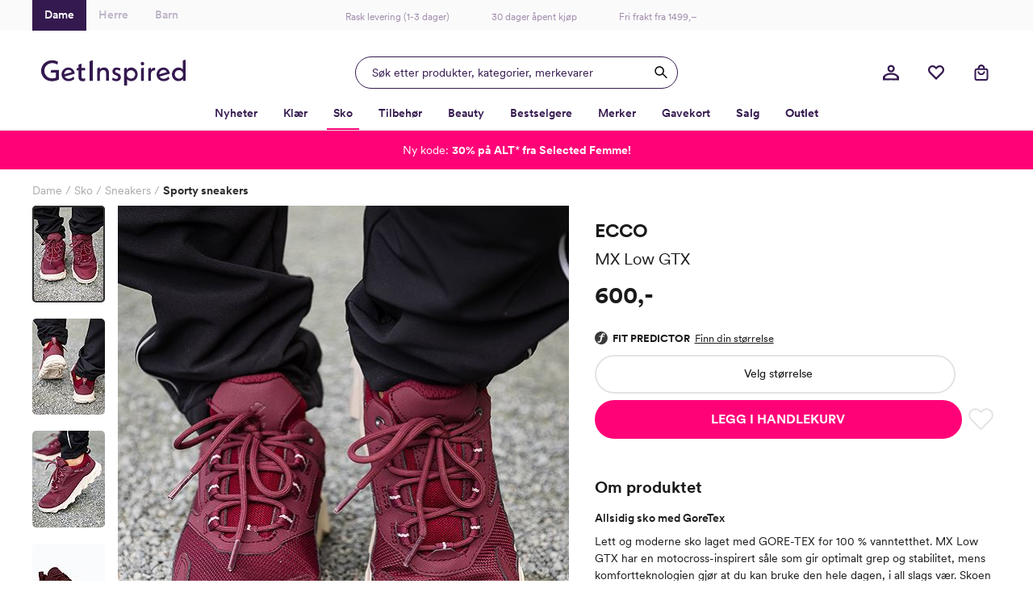

--- FILE ---
content_type: text/html; charset=utf-8
request_url: https://www.getinspired.no/sko/sneakers/sporty-sneakers/ecco-mx-low-gtx-ec-820193-59223
body_size: 56027
content:

<!DOCTYPE html>
<html lang="nb">
<head>
    <meta charset="utf-8" />
    <meta name="viewport" content="width=device-width, initial-scale=1.0, maximum-scale=1.0,user-scalable=0"/>

        <script type="text/javascript">
            !function (a, b, c, d, e, f, g, h) {
            a.RaygunObject = e, a[e] = a[e] || function () {
                (a[e].o = a[e].o || []).push(arguments)
            }, f = b.createElement(c), g = b.getElementsByTagName(c)[0],
                f.async = 1, f.src = d, g.parentNode.insertBefore(f, g), h = a.onerror, a.onerror = function (b, c, d, f, g) {
                    h && h(b, c, d, f, g), g || (g = new Error(b)), a[e].q = a[e].q || [], a[e].q.push({
                        e: g
                    })
                }
            }(window, document, "script", "//cdn.raygun.io/raygun4js/raygun.min.js", "rg4js");
        </script>
        <script type="text/javascript">
    rg4js('apiKey', 'w4wYB20x9A1t1aT8xCMuQg');
    rg4js('enableCrashReporting', true);
    rg4js('setVersion', '44.0.0');
    rg4js('options', {
        ignore3rdPartyErrors: true,
        ignoreAjaxError: true,
        ignoreAjaxAbort: true
    });
        </script>
    <link rel="apple-touch-icon" sizes="180x180" href="/favicons/getinspired/apple-touch-icon.png">
    <link rel="icon" type="image/png" href="/favicons/getinspired/favicon-32x32.png" sizes="32x32">
    <link rel="icon" type="image/png" href="/favicons/getinspired/favicon-16x16.png" sizes="16x16">
    <link rel="manifest" href="/manifest">
    <!-- <link rel="mask-icon" href="/favicons/safari-pinned-tab.svg" color="#007e8f"> -->
    <!-- <link rel="shortcut icon" href="/favicons/getinspired/favicon.ico"> -->


    <title>ECCO MX Low GTX - Rød | Getinspired.no</title><!-- ssr chunks:  --><link rel="stylesheet" type="text/css" href="/assets/browser.bundle.c2ef3886eb6000cabf00.css" />
<meta name="description" content="ECCO MX Low GTX til dam i rød. Lett og moderne sko laget med GORE-TEX for 100 % vanntetthet. Du klikker de hjem fra GetInspired med lynrask levering!" data-dynamic="1" />
<meta property="og:url" content="https://www.getinspired.no/sko/sneakers/sporty-sneakers/ecco-mx-low-gtx-ec-820193-59223" data-dynamic="1" />
<meta property="og:type" content="website" data-dynamic="1" />
<meta property="og:title" content="ECCO MX Low GTX - Rød" data-dynamic="1" />
<meta property="og:description" content="ECCO MX Low GTX til dam i rød. Lett og moderne sko laget med GORE-TEX for 100 % vanntetthet. Du klikker de hjem fra GetInspired med lynrask levering!" data-dynamic="1" />
<meta property="product:condition" content="new" data-dynamic="1" />
<meta property="product:retailer_item_id" content="c-EC-820193-59223" data-dynamic="1" />
<meta property="product:availability" content="out of stock" data-dynamic="1" />
<meta property="product:price:amount" content="600.0" data-dynamic="1" />
<meta property="product:price:currency" content="NOK" data-dynamic="1" />
<meta property="product:sizes" content="36|37|38|39|40|41|42" data-dynamic="1" />
<meta property="product:sizes_in_stock" content="" data-dynamic="1" />
<meta property="og:image" content="https://www.getinspired.no/globalassets/productimages/k_ec-820193-59223_220831_1.jpg?ref=2C789E5F13" data-dynamic="1" />

                <script>
                if (!('Promise' in window && Promise.prototype.finally)) {
                    document.write('<' + 'script src="/assets/polyfills.bundle.c93bf6ad2fab2caa798d.js" onerror="window.rg4js&&window.rg4js(\'send\', new Error(\'Failed to load: /assets/polyfills.bundle.c93bf6ad2fab2caa798d.js\'))"></' + 'script>');
                }
                </script>
                <script>
                window.scopeReady = new Promise(function (res, rej) { window.resolveScopeReady = res; window.rejectScopeReady = rej; });
                </script>
            <link rel="canonical" href="/sko/sneakers/sporty-sneakers/ecco-mx-low-gtx-ec-820193-59223" id="link-canonical" />
<script src="/assets/browser.bundle.fefa47dfa43851f6046d.js" async></script>
<script src="/assets/vendor.chunk.b193c8b369ce3b240eb8.js" async></script>
<link rel="stylesheet" type="text/css" href="/assets/browser.bundle.c2ef3886eb6000cabf00.css" />
<link rel="preload" href="/assets/CircularXXWeb-Black.2f25d391ac0d68fa1f870410aff379d7.woff2" as="font" />
<link rel="preload" href="/assets/CircularXXWeb-Bold.6303baeb66307f3e3d21465ca336052f.woff2" as="font" />
<link rel="preload" href="/assets/CircularXXWeb-Book.f693e92725b34e86708d4e664046d6a2.woff2" as="font" />
<link rel="preload" href="/assets/CircularXXWeb-Medium.0e53394902f56ea43827926bbbca1d76.woff2" as="font" />
<link rel="preload" href="/assets/CircularXXWeb-Regular.d2e1100fb949e77712d4f0459a1ae098.woff2" as="font" />


    <style data-glitz>@keyframes a{100%{transform:rotate(360deg)}}@keyframes b{0%{stroke-dasharray:1px, 200px;stroke-dashoffset:0px}50%{stroke-dasharray:89px, 200px;stroke-dashoffset:-35px}100%{stroke-dasharray:89px, 200px;stroke-dashoffset:-124px}}.a{min-height:100vh}.b{display:-webkit-box;display:-moz-box;display:-ms-flexbox;display:-webkit-flex;display:flex}.c{flex-direction:column;-webkit-box-orient:vertical;-webkit-box-direction:normal}.d{background-color:white}.e{position:relative}.f{color:#1a1a1a}.g{position:absolute}.h{width:100%}.i{opacity:1}.j{border-top-width:1px}.k{border-top-style:solid}.l{border-top-color:#E4E4E4}.m{font-size:14px}.n{height:-webkit-fit-content;height:-moz-fit-content;height:fit-content}.o{overflow-y:hidden}.p{padding-bottom:0}.q{overscroll-behavior:contain}.r{transition-property:top;-webkit-transition-property:top;-moz-transition-property:top}.s{transition-duration:400ms}.t{transition-timing-function:ease}.u{z-index:-1}.v{top:calc(-100vh - 0px)}.w{font-family:inherit}.x{font-style:inherit}.y{font-variant:inherit}.z{border-left-width:0}.a0{border-right-width:0}.a1{border-top-width:0}.a2{border-bottom-width:0}.a3{padding-left:0}.a4{padding-right:0}.a5{padding-top:0}.a6{-webkit-user-select:none;-moz-user-select:none;-ms-user-select:none;user-select:none}.a7{text-align:inherit}.a8{cursor:pointer}.a9{background-color:#F8F8F8}.aa{text-transform:inherit}.ab{display:-webkit-inline-box;display:-moz-inline-box;display:-ms-inline-flexbox;display:-webkit-inline-flex;display:inline-flex}.ac{align-items:center;-webkit-box-align:center}.ae{justify-content:center;-webkit-box-pack:center}.af{transition-property:color, background-color;-webkit-transition-property:color, background-color;-moz-transition-property:color, background-color}.ag{transition-duration:200ms}.ah{transition-timing-function:ease-out}.am{text-decoration:underline}.ay{top:0}.az{right:0}.b0{margin-top:32px}.b1{margin-right:32px}.b2{font-size:12px}.b3{color:#737373}.b4{font-weight:600}.b5{border-radius:50%}.b6{height:40px}.b7{width:40px}.b8{font-size:1.5em}.b9{width:32px}.ba{height:32px}.bb{gap:32px}.bc{padding-top:32px}.bd{max-width:1200px}.be{margin-top:0}.bf{margin-bottom:0}.bg{margin-left:auto}.bh{margin-right:auto}.bi{align-self:center;-ms-grid-row-align:center}.bj{display:block}.bk{width:201px}.bl{max-width:830px}.bm{justify-content:space-between;-webkit-box-pack:justify}.bn{border-bottom-width:2px}.bo{border-bottom-color:#F9F8F9}.bp{border-bottom-style:solid}.bq{justify-content:flex-start;-webkit-box-pack:start}.br{text-decoration:none}.bs{background-color:transparent;background-color:initial}.bu{font-size:18px}.bv{margin-top:24px}.bw{margin-bottom:4px}.bx{margin-left:0}.by{margin-right:16px}.bz{padding-bottom:2px}.c0{color:inherit}.c1{color:#AAAAAA}.c2{bottom:-2px}.c3{height:2px}.c4{width:0}.c5{background-color:#1a1a1a}.c6{transition-property:left, width;-webkit-transition-property:left, width;-moz-transition-property:left, width}.c7{left:0}.c8{height:100%}.c9{overflow-y:auto}.ca{overflow-x:hidden}.cb{width:100vw}.cc{order:0}.cd{padding-top:8px}.ce{padding-left:16px}.cf{padding-right:16px}.cg{color:#D90005}.ch{text-align:center}.ci{height:38px}.cj{background-color:#FAFAFB}.ck{width:1200px}.cl{width:200px}.cm{font-size:inherit}.cn{width:50%}.co{box-shadow:none}.cp{padding-top:12px}.cq{border-bottom-color:transparent}.cr{border-bottom-width:1px}.cs{background-color:#34194F}.ct{padding-bottom:12px}.cu{color:white}.cx{color:#BEB6C7}.d0{color:#A08CAA}.d1{left:50%}.d2{transform:translateX(-50%)}.d3{text-decoration:inherit}.d6{display:inline-block}.d7{margin-left:12px}.d8{max-width:100%}.d9{max-width:calc(100vw - 48px)}.da{display:-ms-grid;display:grid}.db{padding-bottom:8px}.dc{grid-template-columns:1fr 1fr 1fr;-ms-grid-columns:1fr 1fr 1fr}.dd{pointer-events:all}.de{height:48px}.dh{transition-property:box-shadow;-webkit-transition-property:box-shadow;-moz-transition-property:box-shadow}.di{will-change:box-shadow}.dj{box-shadow:inset 0px 0px 0px 0px #34194F}.dk{border-left-width:1px}.dl{border-left-style:solid}.dm{border-right-width:1px}.dn{border-right-style:solid}.do{max-width:400px}.dp{color:#34194F}.dq{border-left-color:#34194F}.dr{border-right-color:#34194F}.ds{border-top-color:#34194F}.dt{border-bottom-color:#34194F}.du{width:400px}.dv{background-color:transparent}.dw{cursor:inherit}.dx{line-height:1.5}.dy{padding-top:9.5px}.dz{padding-bottom:9.5px}.e0{padding-left:20px}.e5{outline-width:0}.e6{outline-style:none}.e7{font-weight:inherit}.e8{min-width:40px}.e9{border-radius:100%}.ea{width:inherit}.eb{overflow:hidden}.ec{white-space:nowrap}.ed{text-overflow:ellipsis}.ee{transform:scale(1)}.ef{transition-property:opacity, transform;-webkit-transition-property:opacity, transform;-moz-transition-property:opacity, transform}.eg{width:1em}.eh{height:1em}.ei{margin-top:4px}.el{justify-content:flex-end;-webkit-box-pack:end}.em{width:48px}.er{stroke:inherit}.eu{position:fixed}.ev{max-width:calc(100% - 48px)}.ew{will-change:transform}.ex{left:100%}.ey{stroke-width:2}.ez{height:21px}.f0{min-width:21px}.f1{line-height:20px}.f2{top:calc(50% - 2px)}.f3{right:calc(50% - 23px)}.f4{border-radius:100vw}.f5{border-left-color:white}.f6{border-right-color:white}.f7{border-top-color:white}.f8{border-bottom-color:white}.f9{transform:scale(0)}.fa{transition-property:transform;-webkit-transition-property:transform;-moz-transition-property:transform}.fb{margin-right:4px}.ge{border-bottom-color:#FF0278}.gf{font-weight:700}.gs{border-bottom-color:#E4E4E4}.gt{flex-grow:1;-webkit-box-flex:1}.gu{order:2}.gv{height:0}.gw{transition-property:height;-webkit-transition-property:height;-moz-transition-property:height}.gx{transition-duration:300ms}.gy{max-width:unset}.gz{width:calc(100vw - 0px )}.h0{right:50%}.h1{margin-left:calc(-50vw + 0px)}.h2{margin-right:calc(-50vw + 0px)}.h3{padding-top:16px}.h4{padding-bottom:16px}.h5{padding-left:8px}.h6{padding-right:8px}.h7{color:#302045}.h8{background-color:#F9F8F9}.h9{border-bottom-color:#D1D1D1}.ha{border-left-color:black}.hb{border-right-color:black}.hc{border-top-color:black}.hd{border-bottom-color:black}.he{border-radius:100vh}.hf{width:18px}.hg{height:18px}.hh{min-width:18px}.hi{font-size:8px}.hj{margin-right:8px}.hl{background-color:#FF0278}.hn{margin-left:16px}.ho{min-height:1px}.hp{height:1px}.hq{bottom:0}.hr{margin-right:0}.hs{list-style:none}.hv{height:37px}.hw{flex-wrap:wrap;-webkit-box-lines:multiple}.i2{font-weight:400}.i8{color:#2D2D2D}.i9{grid-template-columns:minmax(0, 1.32fr) minmax(0, 1fr);-ms-grid-columns:minmax(0, 1.32fr) minmax(0, 1fr)}.ia{grid-column-gap:32px}.ib{order:1}.ic{margin-bottom:32px}.id{position:-webkit-sticky;position:sticky}.ie{z-index:6}.if{top:11px}.ih{flex-shrink:0}.ii{flex-basis:auto}.ij{margin-left:-0px}.ik{flex-grow:0;-webkit-box-flex:0}.il{width:calc(100% - 0px)}.im{cursor:-webkit-zoom-in;cursor:-moz-zoom-in;cursor:zoom-in}.ip{transition-property:opacity;-webkit-transition-property:opacity;-moz-transition-property:opacity}.iq{transition-timing-function:ease-in}.ir{object-fit:cover}.is{object-position:center}.it{opacity:0}.iu{max-height:600px}.iv{width:auto}.iw{max-height:100%}.ix{padding-bottom:20px}.iy{touch-action:manipulation}.iz{width:90px}.ji{border-radius:5px}.jr{width:calc(100% - 56px)}.js{margin-bottom:29px}.jt{row-gap:8px}.jv{line-height:21px}.jw{font-size:17px}.jx{font-size:22.5px}.jy{line-height:31px}.jz{font-size:19.5px}.k0{line-height:30px}.k1{color:#1A1A1A}.k2{flex-direction:row;-webkit-box-orient:horizontal;-webkit-box-direction:normal}.k3{align-items:flex-start;-webkit-box-align:start}.k4{margin-top:14px}.k5{font-size:26px}.k6{font-size:29px}.k7{flex-direction:column-reverse;-webkit-box-orient:vertical;-webkit-box-direction:reverse}.k8{row-gap:6px}.k9{align-items:flex-end;-webkit-box-align:end}.ka{height:19.5px}.kb{margin-bottom:10px}.kc{justify-content:left;-webkit-box-pack:left}.ke{border-left-width:2px}.kf{border-left-color:#E4E4E4}.kg{border-right-width:2px}.kh{border-right-color:#E4E4E4}.ki{border-top-width:2px}.kj{padding-top:13.5px}.kk{padding-bottom:13.5px}.kl{margin-bottom:8px}.km{font-weight:500}.kn{-webkit-column-gap:6px;column-gap:6px}.ko{margin-bottom:24px}.kp{gap:8px}.kq{text-transform:uppercase}.kr{padding-left:32px}.ks{padding-right:32px}.kt{font-size:16px}.ku{min-width:48px}.kv{stroke-width:1.5}.kw{padding-left:1px}.kx{padding-right:1px}.ky{padding-top:1px}.kz{padding-bottom:1px}.l0{color:#E4E4E4}.l1{fill:transparent}.l3{font-size:35px}.l4{margin-bottom:16px}.l5{padding-top:24px}.l6{padding-bottom:24px}.l7{border-bottom-color:#F3F3F4}.la{border-radius:0}.lb{font-size:20px}.lc{line-height:24px}.ld{white-space:pre-line}.le{width:60px}.lf{height:60px}.lh{border-radius:10px}.li{height:inherit}.lj{height:16px}.ll{fill:#E4E4E4}.lm{min-width:10px}.ln{width:10px}.lo{height:26px}.lp{will-change:height}.lq{width:25px}.lr{vertical-align:initial}.ls{animation-name:a}.lt{animation-duration:2000ms}.lu{animation-timing-function:linear}.lv{animation-iteration-count:infinite}.lw{animation-name:b}.lx{animation-duration:1500ms}.ly{animation-timing-function:ease-in-out}.lz{margin-top:80px}.m0{margin-left:-24px}.m1{margin-right:-24px}.m2{max-width:calc(100% + 48px)}.m3{width:calc(100% + 48px)}.m4{width:5%}.m5{background-image:-webkit-linear-gradient(90deg, white 0%, rgba(253, 250, 247, 0) 100%);;background-image:-moz-linear-gradient(90deg, white 0%, rgba(253, 250, 247, 0) 100%);;background-image:linear-gradient(90deg, white 0%, rgba(253, 250, 247, 0) 100%);}.m6{transition-property:all;-webkit-transition-property:all;-moz-transition-property:all}.m7{font-size:28px}.m8{-webkit-filter:drop-shadow(0 2px 4px rgba(0, 0, 0, .1)) drop-shadow(0 2px 8px rgba(0, 0, 0, .05));filter:drop-shadow(0 2px 4px rgba(0, 0, 0, .1)) drop-shadow(0 2px 8px rgba(0, 0, 0, .05))}.m9{z-index:3}.ma{border-radius:100px}.mb{color:#353535}.mc{left:16px}.md{cursor:arrow}.me{width:24px}.mf{height:24px}.mg{stroke:currentColor}.mh{fill:currentColor}.mi{transform:rotate(180deg)}.mj{color:#321E46}.mk{margin-right:24px}.ml{margin-left:8px}.mm{width:calc(23.529411764705884% - 16px)}.mn{color:black}.mp{background-color:rgba(255, 255, 255, 0.8)}.mq{border-radius:8px}.mr{top:10px}.ms{right:10px}.mt{min-width:auto}.mu{width:38px}.mv{pointer-events:none}.mw{bottom:10px}.mx{align-items:end;-webkit-box-align:end}.my{width:-webkit-fit-content;width:-moz-fit-content;width:fit-content}.mz{margin-bottom:5px}.n0{border-bottom-right-radius:0}.n1{border-top-right-radius:0}.n2{border-top-left-radius:4px}.n3{border-bottom-left-radius:4px}.n4{font-size:11px}.n5{letter-spacing:0.2px}.n6{padding-left:12px}.n7{padding-right:12px}.n8{padding-top:4px}.n9{padding-bottom:4px}.nc{margin-top:12px}.nd{padding-right:4px}.ne{line-height:22px}.nf{margin-top:auto}.ng{grid-template-columns:repeat(auto-fill, minmax(10px, 1fr));-ms-grid-columns:repeat(auto-fill, minmax(10px, 1fr))}.nh{grid-gap:8px}.ni{margin-bottom:1px}.nj{box-sizing:border-box}.nk{height:10px}.nl{background-color:#bd8f86}.nm{flex-basis:1px}.nn{background-color:#855d5f}.no{background-color:#c9c5bb}.np{background-color:#232323}.nq{background-color:#aaaaaa}.nr{color:#FF0278}.ns{line-height:inherit}.nt{display:inline}.nu{text-decoration:line-through}.nv{text-align:left}.nw{background-color:#c7c3bd}.nx{background-color:#cdc9c4}.ny{background-color:#cbc9c7}.nz{background-color:#211d1b}.o0{color:#141414}.o1{border-bottom-right-radius:4px}.o2{border-top-right-radius:4px}.o3{border-top-left-radius:0}.o4{border-bottom-left-radius:0}.o5{background-color:#bebbb7}.o6{background-color:#252325}.o7{background-color:#c3c0bb}.o8{background-color:#1d5255}.o9{background-color:#b7b4ad}.oa{background-color:#d0c9bc}.ob{background-color:#b8ae9f}.oc{background-color:#222221}.od{background-color:#686969}.oe{background-color:#a9a9a9}.of{background-color:#f6f6f5}.og{background-color:#a69f96}.oh{background-color:#abaaa5}.oi{background-color:#bdc6cd}.oj{background-color:#bbbabb}.ok{background-color:#5b1a23}.ol{background-color:#d2d1d3}.om{background-color:#cdaaac}.on{background-color:#e3d6c9}.oo{background-image:-webkit-linear-gradient(270deg,  white 0%, rgba(253, 250, 247, 0) 100%);background-image:-moz-linear-gradient(270deg,  white 0%, rgba(253, 250, 247, 0) 100%);background-image:linear-gradient(270deg,  white 0%, rgba(253, 250, 247, 0) 100%)}.op{right:16px}.oq{background-color:#1d1d1d}.or{background-color:#727272}.os{background-color:#1c1b1c}.ot{background-color:#ccbca8}.ou{background-color:#191f2e}.ov{background-color:#988a3a}.ow{background-color:#602427}.ox{background-color:#adc1db}.oy{background-color:#39281d}.oz{background-color:#474832}.p0{background-color:#131211}.p1{background-color:#14171e}.p2{background-color:#c9baa9}.p3{background-color:#7b7132}.p4{background-color:#f97645}.p5{background-color:#4f503b}.p6{background-color:#4a392e}.p7{background-color:#652e2f}.p8{background-color:#13121a}.p9{background-color:#ffffff}.pa{background-color:#1a202f}.pb{background-color:#b3c6dd}.pc{background-color:#293934}.pd{background-color:#4d575a}.pe{background-color:#c95b5b}.pf{background-color:#11100e}.pg{background-color:#1d222e}.ph{background-color:#363825}.pi{background-color:#340a12}.pj{background-color:#bbc9d9}.pk{background-color:#6c513b}.pl{background-color:#080807}.pm{background-color:#d6c7b4}.pn{background-color:#c7c9ca}.po{background-color:#41402d}.pp{background-color:#9fa076}.pq{background-color:#36403b}.pr{background-color:#f6efe5}.ps{background-color:#c15757}.pt{background-color:#1b1a19}.pu{background-color:#504c4a}.pv{background-color:#1b2030}.pw{background-color:#444532}.px{background-color:#1a1614}.py{background-color:#cbd9e0}.pz{background-color:#e5c1c7}.q0{background-color:#4b729f}.q1{background-color:#7da6c8}.q2{background-color:#000000}.q3{background-color:#262f44}.q4{background-color:#6094b9}.q5{background-color:#272c41}.q6{background-color:#1a181a}.q7{font-size:24px}.q8{line-height:28px}.q9{background-color:#f9f9f9}.qa{flex-basis:0}.qb{margin-bottom:82px}.qc{width:768px}.qd{padding-bottom:32px}.qe{min-height:350px}.qf{order:3}.qg{padding-top:40px}.qh{max-width:990px}.qi{margin-top:8px}.qj{margin-bottom:12px}.qk{margin-top:16px}.ql{width:20px}.qm{height:22px}.qn{margin-top:calc(22px + 16px)}.qo{width:356px}.qp{height:69px}.qq{grid-area:1 / 1}.qr{background-color:#ff0278}.qs{color:#ffffff}.qt{color:transparent}.qu{background-color:#DB0075}.qv{z-index:7}.ai:focus-visible{outline-color:#379EFF}.aj:focus-visible{outline-offset:4px}.ak:focus-visible{outline-style:solid}.al:focus-visible{outline-width:4px}.an:hover{color:#E070A6}.ao:hover{text-decoration:underline}.bt:hover{color:inherit}.cv:hover{background-color:#34194F}.cw:hover{color:white}.cy:hover{background-color:white}.cz:hover{color:#BEB6C7}.d4:hover{text-decoration:inherit}.g3:hover{color:#34194F}.g4:hover{font-weight:600}.g5:hover{border-bottom-color:#FF0278}.g6:hover{border-bottom-width:2px}.g7:hover{border-bottom-style:solid}.gq:hover{font-weight:700}.hk:hover{text-decoration:none}.jh:hover{-webkit-filter:brightness(80%);filter:brightness(80%)}.as:focus{outline-width:0}.at:focus{color:white}.au:focus{text-decoration:underline}.fh:focus{color:#34194F}.fi:focus{font-weight:600}.fj:focus{text-decoration:inherit}.gk:focus{color:inherit}.gl:focus{font-weight:700}.av:active{outline-width:0}.aw:active{color:white}.ax:active{text-decoration:underline}.fl:active{color:#34194F}.fm:active{font-weight:600}.fn:active{text-decoration:inherit}.gn:active{color:inherit}.go:active{font-weight:700}.d5:not(:last-child){margin-right:40px}.lk:not(:last-child){padding-bottom:8px}.e1::placeholder{opacity:0.5}.e2::placeholder{color:#34194F}.fc:hover:hover{font-weight:600}.gg:hover:hover{font-weight:700}.fk:focus:hover{font-weight:600}.gm:focus:hover{font-weight:700}.fo:active:hover{font-weight:600}.gp:active:hover{font-weight:700}.fp:after{position:absolute}.fq:after{content:""}.fr:after{background-color:white}.fs:after{width:8px}.ft:after{height:2px}.fu:after{left:0}.fv:after{bottom:-2px}.g8:after{content:attr(data-label)}.g9:after{visibility:hidden}.ga:after{height:0}.gb:after{overflow:hidden}.gc:after{display:block}.gd:after{font-weight:600}.gr:after{font-weight:700}.i3:after{content:" / "}.i4:after{white-space:pre}.j0:after{pointer-events:none}.j1:after{top:0}.j2:after{right:0}.j3:after{bottom:0}.j4:after{border-left-width:2px}.j5:after{border-left-color:#2D2D2D}.j6:after{border-left-style:solid}.j7:after{border-right-width:2px}.j8:after{border-right-color:#2D2D2D}.j9:after{border-right-style:solid}.ja:after{border-top-width:2px}.jb:after{border-top-color:#2D2D2D}.jc:after{border-top-style:solid}.jd:after{border-bottom-width:2px}.je:after{border-bottom-color:#2D2D2D}.jf:after{border-bottom-style:solid}.jg:after{border-radius:5px}.jj:after{border-left-width:0}.jk:after{border-left-color:#D1D1D1}.jl:after{border-right-width:0}.jm:after{border-right-color:#D1D1D1}.jn:after{border-top-width:0}.jo:after{border-top-color:#D1D1D1}.jp:after{border-bottom-width:0}.jq:after{border-bottom-color:#D1D1D1}.fw:before{position:absolute}.fx:before{content:""}.fy:before{background-color:white}.fz:before{width:8px}.g0:before{height:2px}.g1:before{right:0}.g2:before{bottom:-2px}.in:before{float:left}.io:before{padding-top:133%}.lg:before{padding-top:100%}.ht:empty:before{content:" "}.hu:empty:before{white-space:pre}.na:first-child{margin-top:0}.nb:last-child{margin-bottom:0}</style><style data-glitz media="(hover: hover)">.ap:hover{background-color:#F3F3F3}.aq:hover{color:white}.ar:hover{text-decoration:underline}.en:hover{background-color:#F9F8F9}.eo:hover{color:#5B4570}.fd:hover{color:#34194F}.fe:hover{font-weight:600}.ff:hover{text-decoration:inherit}.gh:hover{color:inherit}.gi:hover{font-weight:700}.hm:hover{background-color:#A3014A}.kd:hover{color:#1a1a1a}.l2:hover{fill:#E4E4E4}.mo:hover{color:#FF0278}.fg:hover:hover{font-weight:600}.gj:hover:hover{font-weight:700}.i5:hover:hover{text-decoration:underline}.i6:focus:hover{text-decoration:underline}.i7:active:hover{text-decoration:underline}</style><style data-glitz media="(min-width: 320px)">.hx{flex-wrap:nowrap;-webkit-box-lines:nowrap}.hy{overflow-x:auto}.hz{white-space:nowrap}.i0{-webkit-overflow-scrolling:touch}</style><style data-glitz media="(min-width: 1024px)">.df{border-radius:24px}.dg{height:40px}.ej{height:24px}.ek{width:24px}.ep{margin-right:16px}.eq{width:40px}.es{height:20px}.et{width:20px}.i1{margin-top:8px}.ig{flex-direction:row-reverse;-webkit-box-orient:horizontal;-webkit-box-direction:reverse}.ju{padding-top:16px}.e3::placeholder{opacity:1}.e4::placeholder{color:#34194F}</style><style data-glitz media="(min-width: 1200px)">.l8{padding-left:0}.l9{padding-right:0}</style>
<!-- Google Tag Manager -->
<script id="CookieConsent" src="https://policy.app.cookieinformation.com/uc.js"
    data-culture="NB" data-gcm-version="2.0" type="text/javascript"></script>
<script>(function(w,d,s,l,i){w[l]=w[l]||[];w[l].push({'gtm.start':
new Date().getTime(),event:'gtm.js'});var f=d.getElementsByTagName(s)[0],
j=d.createElement(s),dl=l!='dataLayer'?'&l='+l:'';j.async=true;j.src=
'https://www.googletagmanager.com/gtm.js?id='+i+dl;f.parentNode.insertBefore(j,f);
})(window,document,'script','dataLayer','GTM-KB5BGKN');</script>
<!-- End Google Tag Manager -->
    <script>
    (function (i, s, o, g, r, a, m) {
        i['VoyadoAnalyticsObject'] = r;
        i[r] = i[r] || function () { (i[r].q = i[r].q || []).push(arguments) }, i[r].l = 1 * new Date();
        a = s.createElement(o), m = s.getElementsByTagName(o)[0];
        a.async = 1;
        a.src = g;
        m.parentNode.insertBefore(a, m)
    })(window, document, 'script', 'https://assets.voyado.com/jsfiles/analytics_0.1.6.min.js', 'voyado');
        
    voyado("setTenant", "GetInspired");
</script>
        <script async src="//js.testfreaks.com/onpage/getinspired-no/head.js"></script>
</head>
<body class="getinspireddame">
<!-- Google Tag Manager (noscript) -->
<noscript><iframe src="https://www.googletagmanager.com/ns.html?id=GTM-KB5BGKN"
height="0" width="0" style="display:none;visibility:hidden"></iframe></noscript>
<!-- End Google Tag Manager (noscript) -->
    
    <div id="triggerbee-placeholder-top-desktop"></div>
    <div id="container"><div class="a b c d"><div class="e"><div><div class="f d g h b c i j k l m n o p q r s t u v"><button type="button" class="w x y z a0 a1 a2 a3 a4 a5 p a6 a7 a8 a9 aa ab ac ae af ag ah ai aj ak al am an ao ap aq ar as at au av aw ax g ay az b0 b1 b2 b3 b4 b5 b6 b7"><svg xmlns="http://www.w3.org/2000/svg" width="1em" height="1em" viewBox="0 0 24 24" fill="none" stroke="currentColor" stroke-width="2" stroke-linecap="round" stroke-linejoin="round" class="ab b8 b9 ba"><line x1="18" y1="6" x2="6" y2="18"></line><line x1="6" y1="6" x2="18" y2="18"></line></svg></button><div class="b c bb bc bd be bf bg bh"><a class="bi" data-scope-link="true" href="/"><svg class="bj ba bk" id="Layer_1" data-name="Layer 1" viewBox="0 0 389.53 69.58"><path d="M39.99 34.93v13.42l-.21.09a27.155 27.155 0 01-10.43 1.89c-5.48.08-10.76-2.05-14.65-5.92A20.377 20.377 0 018.68 29.8C8.68 18.29 18 9.28 29.89 9.28c5.01.04 9.92 1.46 14.18 4.1l1.32-8.07a34.588 34.588 0 00-15.58-3.8C13.1 1.51 0 13.93 0 29.8s12.77 28.29 29.12 28.29c6.69 0 13.55-1.69 18.78-4.66v-25.8H27.4l-1.87 7.29h14.46zm68.69-24.29l-7.9 2.69v8.83h-4.21l-1.17 6.69h5.38v17.73c0 7.2 4.26 11.5 11.35 11.5 2.15.02 4.28-.38 6.28-1.16v-6.84c-1.51.6-3.11.94-4.74 1-3.11 0-4.97-1.98-4.97-5.29V28.85h9.73v-6.69h-9.73l-.02-11.52zm21.89 46.17h8.51V1.36l-8.51 2.76v52.69zm75.14-20.63l-1.57-.55c-3.96-1.41-4.76-2.78-4.76-4.53 0-2.37 1.72-3.84 4.47-3.84 2.37 0 5.65 1.04 8.59 2.71l1.15-6.3a23.386 23.386 0 00-9.9-2.56c-6.77 0-11.49 4.21-11.49 10.23 0 4.94 2.99 8.66 8.44 10.47l1.42.47c4.55 1.49 5.47 2.99 5.47 4.93 0 2.75-2.01 4.46-5.25 4.46-2.99 0-6.08-1.09-9.78-3.42l-1.07 6.31c3.4 2.13 7.3 3.31 11.31 3.43 7.29 0 12.19-4.36 12.19-10.86 0-5.27-3.1-8.95-9.22-10.94zM73.73 21.17c-10.45 0-18.63 8.08-18.63 18.4s8.15 18.32 18.95 18.32c5.8-.04 11.37-2.23 15.64-6.16l-2.54-6.23c-3.91 4.03-8.29 6.08-13.02 6.08s-8.37-2.12-10.43-5.8l-.2-.36.4-.12 26.82-7.63c-1.12-9.72-8.1-16.5-16.98-16.5zM62.18 39.32v-.46c.41-6.54 5.36-11.46 11.51-11.46 4.42 0 7.09 1.86 8.66 6.03l.13.34-20.3 5.54zm180.75-18.23c-4.45-.03-8.69 1.94-11.51 5.39l-.55.67v-5.77l-7.29 1.86v46.34h7.9V52.56l.54.57c2.84 3.02 6.8 4.71 10.94 4.69 9.43 0 17.1-8.26 17.1-18.4s-7.69-18.32-17.13-18.32zm-.83 29.93c-6.28 0-11.22-5.06-11.22-11.55a11.267 11.267 0 0119.34-7.56c3.16 3.25 4.06 8.08 2.29 12.26a11.258 11.258 0 01-10.41 6.85zm27.07 5.79h7.9V21.24l-7.9 2.02v33.55zm27.32-30.33l-.61.84v-5.97l-7.29 2.34v33.12h7.29V39.59c0-7.42 3.78-11.05 11.55-11.07v-7.06c-4.96.04-8.65 1.7-10.94 5.02zm33.37-5.31c-10.45 0-18.62 8.08-18.62 18.4s8.15 18.32 18.95 18.32c5.79-.03 11.37-2.23 15.63-6.16l-2.55-6.23c-3.91 4.03-8.29 6.08-13.02 6.08s-8.38-2.12-10.43-5.8l-.2-.36 27.22-7.75c-1.12-9.72-8.1-16.5-16.98-16.5zm-11.55 18.15v-.46c.41-6.54 5.36-11.46 11.51-11.46 4.42 0 7.09 1.86 8.66 6.03l.13.34-20.3 5.54zm34.16.17c0 10.14 7.9 18.4 17.69 18.4a15.5 15.5 0 0011.67-5.17l.4-.61v4.74h7.29V0l-7.9 2.2v24.17l-.26-.58c-2.94-3.01-7-4.67-11.21-4.6-9.76-.02-17.69 8.22-17.69 18.3zm30.09 0c0 6.47-4.93 11.55-11.22 11.55s-11.21-5.06-11.21-11.55a11.219 11.219 0 0111.22-11.48c3.02 0 5.91 1.22 8.03 3.38 2.11 2.16 3.26 5.08 3.19 8.1zM273.12 5.97c-2.54-.03-4.63 2-4.67 4.55a4.678 4.678 0 007.94 3.48 4.678 4.678 0 00-3.26-8.03zM169.46 20.95a13.94 13.94 0 00-10.33 4.26l-.57.61v-5.39l-7.29 2.43v33.96h7.29V36.99c0-5.47 3.46-9.17 8.6-9.17s7.81 3.22 7.81 8.62V56.8h7.9V35.48c-.03-8.96-5.16-14.54-13.41-14.54zm0 0" fill="#34194f"></path></svg></a></div><section class="bg bh h bl"><div class="e b bm ac bn bo bp a3 a4"><div class="e b bq"><button type="button" class="w x y z a0 a1 a2 a3 a4 a5 a6 br a7 bs a8 av bj bt b4 bu bv bw bx by bz c0">Dame</button><button type="button" class="w x y z a0 a1 a2 a3 a4 a5 a6 br a7 bs a8 av bj c1 bt b4 bu bv bw bx by bz">Herre</button><button type="button" class="w x y z a0 a1 a2 a3 a4 a5 a6 br a7 bs a8 av bj c1 bt b4 bu bv bw bx by bz">Barn</button></div><div class="g c2 c3 c4"><div class="g c3 c5 c6 s t c7 c4"></div></div></div></section><div class="c8 c9 ca"><div class="cb"><section class="bg bh h bl"></section></div></div></div></div></div><header class="e cc"><div><noscript class="cd ce cf b2 cg ch">Det virker som om nettleseren din ikke støtter JavaScript, eller at du har slått av JavaScript. JavaScript er nødvendig for å gi deg den beste opplevelsen.</noscript><div class="f d"><div class="h b m ae ci cj b3"><div class="ck b"><div class="b cl a2 bp bo ac"><button type="button" class="w cm x y z a0 a1 a3 a4 a6 br a8 av cn b4 co cp ch cq cr bp cs i ct cu cv cw">Dame</button><button type="button" class="w cm x y z a0 a1 a3 a4 a6 br bs a8 av cx cn b4 co cp ct ch cq cr bp cy cz">Herre</button><button type="button" class="w cm x y z a0 a1 a3 a4 a6 br bs a8 av cx cn b4 co cp ct ch cq cr bp cy cz">Barn</button></div><div class="cp d0 g d1 d2 b"><a class="c0 d3 b ac bt d4 d5" data-scope-link="true" href="/om-oss"><div class="d6 d7 b2">Rask levering (1-3 dager)</div></a><a class="c0 d3 b ac bt d4 d5" data-scope-link="true" href="/om-oss"><div class="d6 d7 b2">30 dager åpent kjøp</div></a><a class="c0 d3 b ac bt d4 d5" data-scope-link="true" href="/kundeservice/levering"><div class="d6 d7 b2">Fri frakt fra 1499,–</div></a></div></div></div><div class="bg bh d8 h e"><div class="d"><div class="bg bh d9 ck"><div class="da ac db bc dc"><a data-scope-link="true" href="/"><svg class="bj ba bk" id="Layer_1" data-name="Layer 1" viewBox="0 0 389.53 69.58"><path d="M39.99 34.93v13.42l-.21.09a27.155 27.155 0 01-10.43 1.89c-5.48.08-10.76-2.05-14.65-5.92A20.377 20.377 0 018.68 29.8C8.68 18.29 18 9.28 29.89 9.28c5.01.04 9.92 1.46 14.18 4.1l1.32-8.07a34.588 34.588 0 00-15.58-3.8C13.1 1.51 0 13.93 0 29.8s12.77 28.29 29.12 28.29c6.69 0 13.55-1.69 18.78-4.66v-25.8H27.4l-1.87 7.29h14.46zm68.69-24.29l-7.9 2.69v8.83h-4.21l-1.17 6.69h5.38v17.73c0 7.2 4.26 11.5 11.35 11.5 2.15.02 4.28-.38 6.28-1.16v-6.84c-1.51.6-3.11.94-4.74 1-3.11 0-4.97-1.98-4.97-5.29V28.85h9.73v-6.69h-9.73l-.02-11.52zm21.89 46.17h8.51V1.36l-8.51 2.76v52.69zm75.14-20.63l-1.57-.55c-3.96-1.41-4.76-2.78-4.76-4.53 0-2.37 1.72-3.84 4.47-3.84 2.37 0 5.65 1.04 8.59 2.71l1.15-6.3a23.386 23.386 0 00-9.9-2.56c-6.77 0-11.49 4.21-11.49 10.23 0 4.94 2.99 8.66 8.44 10.47l1.42.47c4.55 1.49 5.47 2.99 5.47 4.93 0 2.75-2.01 4.46-5.25 4.46-2.99 0-6.08-1.09-9.78-3.42l-1.07 6.31c3.4 2.13 7.3 3.31 11.31 3.43 7.29 0 12.19-4.36 12.19-10.86 0-5.27-3.1-8.95-9.22-10.94zM73.73 21.17c-10.45 0-18.63 8.08-18.63 18.4s8.15 18.32 18.95 18.32c5.8-.04 11.37-2.23 15.64-6.16l-2.54-6.23c-3.91 4.03-8.29 6.08-13.02 6.08s-8.37-2.12-10.43-5.8l-.2-.36.4-.12 26.82-7.63c-1.12-9.72-8.1-16.5-16.98-16.5zM62.18 39.32v-.46c.41-6.54 5.36-11.46 11.51-11.46 4.42 0 7.09 1.86 8.66 6.03l.13.34-20.3 5.54zm180.75-18.23c-4.45-.03-8.69 1.94-11.51 5.39l-.55.67v-5.77l-7.29 1.86v46.34h7.9V52.56l.54.57c2.84 3.02 6.8 4.71 10.94 4.69 9.43 0 17.1-8.26 17.1-18.4s-7.69-18.32-17.13-18.32zm-.83 29.93c-6.28 0-11.22-5.06-11.22-11.55a11.267 11.267 0 0119.34-7.56c3.16 3.25 4.06 8.08 2.29 12.26a11.258 11.258 0 01-10.41 6.85zm27.07 5.79h7.9V21.24l-7.9 2.02v33.55zm27.32-30.33l-.61.84v-5.97l-7.29 2.34v33.12h7.29V39.59c0-7.42 3.78-11.05 11.55-11.07v-7.06c-4.96.04-8.65 1.7-10.94 5.02zm33.37-5.31c-10.45 0-18.62 8.08-18.62 18.4s8.15 18.32 18.95 18.32c5.79-.03 11.37-2.23 15.63-6.16l-2.55-6.23c-3.91 4.03-8.29 6.08-13.02 6.08s-8.38-2.12-10.43-5.8l-.2-.36 27.22-7.75c-1.12-9.72-8.1-16.5-16.98-16.5zm-11.55 18.15v-.46c.41-6.54 5.36-11.46 11.51-11.46 4.42 0 7.09 1.86 8.66 6.03l.13.34-20.3 5.54zm34.16.17c0 10.14 7.9 18.4 17.69 18.4a15.5 15.5 0 0011.67-5.17l.4-.61v4.74h7.29V0l-7.9 2.2v24.17l-.26-.58c-2.94-3.01-7-4.67-11.21-4.6-9.76-.02-17.69 8.22-17.69 18.3zm30.09 0c0 6.47-4.93 11.55-11.22 11.55s-11.21-5.06-11.21-11.55a11.219 11.219 0 0111.22-11.48c3.02 0 5.91 1.22 8.03 3.38 2.11 2.16 3.26 5.08 3.19 8.1zM273.12 5.97c-2.54-.03-4.63 2-4.67 4.55a4.678 4.678 0 007.94 3.48 4.678 4.678 0 00-3.26-8.03zM169.46 20.95a13.94 13.94 0 00-10.33 4.26l-.57.61v-5.39l-7.29 2.43v33.96h7.29V36.99c0-5.47 3.46-9.17 8.6-9.17s7.81 3.22 7.81 8.62V56.8h7.9V35.48c-.03-8.96-5.16-14.54-13.41-14.54zm0 0" fill="#34194f"></path></svg></a><div aria-label="" class="dd e a8"><form action="/search" class="de df dg dh ag ah di dj dk dl dm dn j k cr bp m do dp d dq dr ds dt du"><div class="e b ac c8"><input type="search" name="q" autoComplete="off" value="" placeholder="Søk etter produkter, kategorier, merkevarer" class="h z a0 a1 a2 c0 dv as dw dx b6 dy dz e0 a4 m e1 e2 e3 e4 e5 e6"/><button type="submit" class="w x y e7 z a0 a1 a2 a6 c0 br a7 bs a8 av aa ab ac ae af ag ah as ai aj ak al dx b6 dy dz m e8 a3 a4 e9 e"><span class="ea b ac ae e7 cm eb ec ed i ee ef ag ah"><svg width="1em" height="1em" class="eg eh b8 bj ei cu ej ek" version="1.1" id="Layer_1" x="0" y="0" viewBox="0 0 500 625" xml:space="preserve"><path d="M312.5 206c0 3.3-.1 6.5-.4 9.8-.1 1.6-.3 3.2-.4 4.8-.5 5 .6-3.3-.2 1.5-1 6.4-2.6 12.8-4.6 19-1 3-2 5.9-3.2 8.8-1.3 3.3 1.7-3.5-.3.7-.8 1.6-1.5 3.2-2.3 4.8-2.9 5.7-6.1 11.1-9.8 16.3-.7 1-2 3.6-3.1 4.2-.1.1 2.7-3.1 1.1-1.5l-1.2 1.5c-2.2 2.7-4.5 5.3-7 7.8-2.1 2.2-4.3 4.3-6.6 6.3-1 .9-2 1.7-3 2.6-.7.6-1.3 1.1-2 1.7-2.8 2.4 2.5-1.7.4-.3-5.2 3.7-10.3 7.3-15.9 10.3-2.7 1.5-5.4 2.9-8.2 4.2-.6.3-1.2.5-1.8.8-2.4 1.3 3.6-1.4 1.1-.5-1.7.6-3.3 1.3-5 1.9-6.1 2.2-12.4 4-18.7 5.2-1.6.3-3.1.6-4.7.8-4.7.8 2.9-.2-.8.1-3.4.4-6.9.7-10.4.8-6.8.2-13.4-.1-20.2-.8-3.7-.4 3.9.6-.8-.1-1.6-.3-3.1-.5-4.7-.8-3.3-.7-6.6-1.5-9.8-2.4-3-.8-6-1.8-8.9-2.9-1.5-.5-2.9-1.1-4.3-1.7-2.7-1 .5.7 1.1.5-.3.1-2.1-.9-2.4-1.1-5.8-2.7-11.3-5.8-16.7-9.2-2.6-1.7-5-3.5-7.5-5.3-2.2-1.5 2.9 2.5 1 .7l-1.5-1.2c-1.3-1.1-2.7-2.2-4-3.4-4.7-4.2-9.1-8.8-13.1-13.6-.6-.7-1.1-1.4-1.7-2-1.5-1.7 1.2 1.5 1.1 1.5-1-.6-2-2.7-2.7-3.7-1.9-2.7-3.7-5.4-5.4-8.2-1.6-2.6-3.1-5.3-4.5-8-.7-1.4-1.4-2.8-2-4.1-.4-.8-.7-1.6-1.1-2.4-1.2-2.3 1.8 4.7.2.5-2.3-5.8-4.2-11.7-5.7-17.8-.7-3.1-1.4-6.2-1.9-9.3 0 0-.6-2.5-.4-2.7-.1.1.6 5.2.2 1.2-.2-1.8-.4-3.7-.5-5.5-.5-6.7-.5-13.5.1-20.2.1-1.6.3-3.2.5-4.8.4-3.7-.7 4.3.1-.8.5-3.3 1.2-6.7 2-10 1.5-6.3 3.7-12.3 6-18.4.8-2.1-.7 1.8-.7 1.7-.1-.2.9-2 1.1-2.4.6-1.4 1.3-2.8 2-4.2 1.5-2.9 3.1-5.8 4.8-8.6 1.6-2.6 3.3-5.2 5-7.7.9-1.2 1.8-2.5 2.7-3.7 1.3-1.8-1.1 1.5-1.1 1.5-.1-.3 1.8-2.2 2.1-2.5 4-4.8 8.4-9.4 13.1-13.6 1.1-1 2.3-2 3.5-3l1.5-1.2c2.7-2.3-.8.5-1 .7 1.3-2.1 5.9-4.3 8-5.7 5.3-3.5 10.9-6.6 16.7-9.2.4-.2 2.2-1.2 2.4-1.1.1 0-3.8 1.5-1.7.7 1.5-.5 2.9-1.1 4.3-1.7 3.1-1.2 6.3-2.2 9.5-3.1 3-.9 6.1-1.6 9.2-2.2 1.6-.3 3.1-.6 4.7-.9.9-.1 1.9-.2 2.7-.4-1 .3-4 .5-1.2.2 6.9-.7 13.9-1 20.9-.8 3 .1 6 .4 9 .7 5.2.6-2.9-.5.8.1 1.8.3 3.6.6 5.4 1 6.6 1.3 13.1 3.1 19.3 5.5 1.2.5 2.5 1 3.7 1.4 3.6 1.4-1-.5-1.1-.5.2-.1 2.4 1.1 2.4 1.1 3 1.4 5.9 2.9 8.8 4.5 2.7 1.5 5.3 3.1 7.9 4.7 2.1 1.4 6.7 3.5 8 5.7.1.1-3.2-2.6-1.5-1.1.6.6 1.4 1.1 2 1.7 1.2 1 2.3 2 3.5 3 2.4 2.2 4.8 4.4 7 6.8 2.1 2.2 4.1 4.5 6.1 6.8l1.2 1.5c1.4 1.6 1.4.4-.7-1 1.2.8 2.3 3.1 3.1 4.2 3.6 5.2 6.9 10.6 9.8 16.3.7 1.4 1.4 2.8 2 4.2.3.6.5 1.2.8 1.8 1.2 2.4-1.4-3.7-.5-1.1 1.1 3.1 2.4 6.2 3.4 9.4 2 6.2 3.5 12.6 4.6 19 .8 4.7-.2-2.9.1.8.2 1.6.3 3.2.5 4.8.3 3.3.4 6.8.4 10.3.1 10.5 9.2 20.5 20 20s20.1-8.8 20-20c-.3-64.1-41-120.9-101-142.9-58.1-21.3-127.5-2.5-166.7 45.3-20.4 24.9-32.5 54.3-35.2 86.4-2.6 30.8 5.2 62.8 21.1 89.2 15.4 25.5 38.7 47.1 66 59.3 30.2 13.6 62.9 17.5 95.4 11 59.5-11.9 108.9-62.9 118.1-123 1.3-8.4 2.2-16.8 2.2-25.3.1-10.5-9.2-20.5-20-20s-19.8 8.8-19.9 20z"></path><path d="M284.9 308.2l44.5 44.5 70.6 70.6 16.4 16.4c7.4 7.4 21 8 28.3 0s7.9-20.4 0-28.3l-44.5-44.5-70.6-70.6-16.4-16.4c-7.4-7.4-21-8-28.3 0-7.4 8-7.9 20.4 0 28.3z"></path></svg></span></button></div></form></div><div class="bg"><nav class="b el"><button data-test-id="open-login-button" type="button" class="w x y e7 z a0 a1 a2 a6 br a7 bs a8 av aa ab ac ae af ag ah as ai aj ak al dx b6 dy dz m e8 a3 a4 e9 e em dp en eo ep eq"><svg width="1em" height="1em" class="ab eg eh b8 er es et eo" id="Layer_1" data-name="Layer 1" viewBox="0 0 153.51 144.68" fill="currentColor"><path d="M76.93 127.69h55.8v-11.86c-6.44-13.46-26.42-23.05-55.48-23.05h-.99c-29.06 0-49.04 9.59-55.47 23.05v11.86h56.14zm0-75.37c.3.02.59.05.89.05 9.64 0 17.46-7.82 17.46-17.46s-7.82-17.45-17.46-17.45c-.3 0-.6.03-.89.05-9.22.47-16.56 8.07-16.56 17.41s7.34 16.94 16.56 17.41z" fill="none"></path><path class="cls-2" d="M76.93 69.78c.3 0 .59.05.89.05 19.28 0 34.91-15.63 34.91-34.91S97.1 0 77.82 0c-.3 0-.59.04-.89.05-18.86.48-34.02 15.89-34.02 34.86S58.06 69.3 76.93 69.78zm0-52.28c.3-.02.59-.05.89-.05 9.64 0 17.46 7.81 17.46 17.45s-7.82 17.46-17.46 17.46c-.3 0-.6-.03-.89-.05-9.22-.47-16.56-8.07-16.56-17.41s7.34-16.94 16.56-17.41zm76.58 127.18l-.06-32.94c-15.11-24.58-42.7-36.4-72.3-36.4h-8.79c-29.6-.02-57.19 11.81-72.3 36.39L0 144.67l76.58-.4 76.93.4zM20.78 127.69v-11.86c6.44-13.46 26.42-23.05 55.48-23.05h.99c29.06 0 49.04 9.59 55.47 23.05v11.86H20.78z"></path></svg></button><div class="e"><div><div><div aria-hidden="true" class="eu ay c8 du ev d ew ex b c"></div></div></div></div><button type="button" class="w x y e7 z a0 a1 a2 a6 br a7 bs a8 av aa ab ac ae af ag ah as ai aj ak al dx b6 dy dz m e8 a3 a4 e9 e by dp em en eo eq"><svg width="1em" height="1em" class="ab eg eh b8 c0 ey bt es et" id="Layer_1" data-name="Layer 1" viewBox="0 0 166.4 150.38" fill="currentColor"><path d="M120.19 18.44c-7.42 0-14.39 2.89-19.64 8.13L83.2 43.92 65.85 26.57c-5.25-5.24-12.22-8.13-19.64-8.13-15.31 0-27.77 12.46-27.77 27.77 0 8.59 3.35 16.66 9.43 22.74l55.33 55.33 55.33-55.33c6.08-6.06 9.43-14.14 9.43-22.74 0-15.31-12.46-27.77-27.77-27.77z" fill="none"></path><path class="cls-2" d="M120.19 0c-12.35 0-23.96 4.8-32.68 13.53l-4.31 4.31-4.31-4.31C70.17 4.8 58.56 0 46.21 0 20.73 0 0 20.73 0 46.21 0 59.73 5.26 72.44 14.82 82l68.38 68.38L151.58 82c9.56-9.56 14.82-22.27 14.82-35.79C166.4 20.73 145.67 0 120.19 0zm18.34 68.95L83.2 124.28 27.87 68.95c-6.08-6.08-9.43-14.15-9.43-22.74 0-15.31 12.46-27.77 27.77-27.77 7.42 0 14.39 2.89 19.64 8.13L83.2 43.92l17.35-17.35c5.25-5.24 12.22-8.13 19.64-8.13 15.31 0 27.77 12.46 27.77 27.77 0 8.6-3.35 16.68-9.43 22.74z"></path></svg><div class="g ez f0 f1 f2 f3 b2 b4 ch f4 dk dl f5 dm dn f6 j k f7 cr bp f8 f9 fa ag ah cs cu">0</div></button><button title="Tom handlevogn" data-test-id="minicart-button" type="button" class="w x y e7 z a0 a1 a2 a6 br a7 bs a8 av aa ab ac ae af ag ah as ai aj ak al dx b6 dy dz m e8 a3 a4 e9 e dp em en eo eq fb"><svg width="1em" height="1em" class="ab eg eh b8 c0 en eo es et" id="Layer_1" data-name="Layer 1" viewBox="0 0 133.85 159.28" fill="currentColor"><path d="M113.97 54.43H19.88c-2.14 0-3.88 1.74-3.88 3.88v81.08c0 2.14 1.74 3.88 3.88 3.88h94.09c2.14 0 3.88-1.74 3.88-3.88V58.31c0-2.14-1.74-3.88-3.88-3.88zm-11.01 21.31c-3.85 16.96-18.81 28.82-36.36 28.84h-.03c-17.19 0-32.09-11.61-36.23-28.25-.65-2.62-.36-5.13.81-7.07 1.03-1.69 2.63-2.84 4.64-3.33 4.62-1.11 8.6 1.51 9.91 6.52 2.2 8.45 7.43 13.81 15.54 15.94 7.99 2.09 15.08.02 21.08-6.16 2.58-2.65 4.33-6.06 5.35-10.43.86-3.68 3.77-6 7.59-6.07 3.75-.08 6.71 2.09 7.63 5.48.38 1.41.41 3.07.08 4.54zM83.8 38.43c.29-.88.45-2.03.45-3.52 0-9.64-7.82-17.45-17.46-17.45-.3 0-.6.03-.89.05-9.22.47-16.56 8.07-16.56 17.41 0 1.52.24 2.67.67 3.52H83.8z" fill="none"></path><path d="M95.25 65.72c-3.82.07-6.73 2.39-7.59 6.07-1.02 4.37-2.77 7.78-5.35 10.43-6 6.18-13.09 8.24-21.08 6.16-8.11-2.12-13.34-7.48-15.54-15.94-1.31-5.02-5.29-7.63-9.91-6.52-2.01.49-3.61 1.64-4.64 3.33-1.18 1.94-1.46 4.45-.81 7.07 4.14 16.64 19.03 28.25 36.23 28.25h.03c17.55-.02 32.51-11.87 36.36-28.84.33-1.47.31-3.12-.08-4.54-.92-3.39-3.88-5.56-7.63-5.48z"></path><path d="M113.97 38.43h-12.44c.12-1.09.18-2.26.18-3.52C101.7 15.63 86.07 0 66.79 0c-.3 0-.59.04-.89.05-18.86.47-34.02 15.88-34.02 34.86 0 1.27.08 2.43.23 3.52H19.88C8.92 38.43 0 47.35 0 58.31v81.08c0 10.96 8.92 19.88 19.88 19.88h94.09c10.96 0 19.88-8.92 19.88-19.88V58.31c0-10.96-8.92-19.88-19.88-19.88zM65.9 17.5c.3-.02.59-.05.89-.05 9.64 0 17.46 7.81 17.46 17.45 0 1.49-.15 2.64-.45 3.52H50.01c-.43-.85-.67-2-.67-3.52 0-9.34 7.34-16.94 16.56-17.41zm51.95 121.9c0 2.14-1.74 3.88-3.88 3.88H19.88c-2.14 0-3.88-1.74-3.88-3.88V58.31c0-2.14 1.74-3.88 3.88-3.88h94.09c2.14 0 3.88 1.74 3.88 3.88v81.08z"></path></svg><div class="g ez f0 f1 f2 f3 b2 b4 ch f4 dk dl f5 dm dn f6 j k f7 cr bp f8 f9 fa ag ah cs cu">0</div></button></nav></div></div></div></div><div class="bg bh d9 ck e"><div class="b ac ae bg bh h"><nav class="b ac"><a class="b4 d3 fc fd fe ff fg fh fi fj fk fl fm fn fo ac c8 ce cf fp fq fr fs ft fu fv fw fx fy fz g0 g1 g2 e cq bn bp g3 g4 d4 g5 g6 g7 cp db b dp m" data-scope-link="true" href="/nyheter"><span data-label="Nyheter" class="e g8 g9 ga gb gc gd">Nyheter</span></a><a class="b4 d3 fc fd fe ff fg fh fi fj fk fl fm fn fo ac c8 ce cf fp fq fr fs ft fu fv fw fx fy fz g0 g1 g2 e cq bn bp g3 g4 d4 g5 g6 g7 cp db b dp m" data-scope-link="true" href="/klaer"><span data-label="Klær" class="e g8 g9 ga gb gc gd">Klær</span></a><a class="b4 d3 fc fd fe ff fg fh fi fj fk fl fm fn fo ac c8 ce cf fp fq fr fs ft fu fv fw fx fy fz g0 g1 g2 e g3 g4 d4 g5 g6 g7 cp db b dp m ge bn bp" data-scope-link="true" href="/sko"><span data-label="Sko" class="e g8 g9 ga gb gc gd b4">Sko</span></a><a class="b4 d3 fc fd fe ff fg fh fi fj fk fl fm fn fo ac c8 ce cf fp fq fr fs ft fu fv fw fx fy fz g0 g1 g2 e cq bn bp g3 g4 d4 g5 g6 g7 cp db b dp m" data-scope-link="true" href="/tilbehor"><span data-label="Tilbehør" class="e g8 g9 ga gb gc gd">Tilbehør</span></a><a class="b4 d3 fc fd fe ff fg fh fi fj fk fl fm fn fo ac c8 ce cf fp fq fr fs ft fu fv fw fx fy fz g0 g1 g2 e cq bn bp g3 g4 d4 g5 g6 g7 cp db b dp m" data-scope-link="true" href="/beauty"><span data-label="Beauty" class="e g8 g9 ga gb gc gd">Beauty</span></a><a class="b4 d3 fc fd fe ff fg fh fi fj fk fl fm fn fo ac c8 ce cf fp fq fr fs ft fu fv fw fx fy fz g0 g1 g2 e cq bn bp g3 g4 d4 g5 g6 g7 cp db b dp m" data-scope-link="true" href="/bestselgere"><span data-label="Bestselgere" class="e g8 g9 ga gb gc gd">Bestselgere</span></a><a class="b4 d3 fc fd fe ff fg fh fi fj fk fl fm fn fo ac c8 ce cf fp fq fr fs ft fu fv fw fx fy fz g0 g1 g2 e cq bn bp g3 g4 d4 g5 g6 g7 cp db b dp m" data-scope-link="true" href="/merker"><span data-label="Merker" class="e g8 g9 ga gb gc gd">Merker</span></a><a class="b4 d3 fc fd fe ff fg fh fi fj fk fl fm fn fo ac c8 ce cf fp fq fr fs ft fu fv fw fx fy fz g0 g1 g2 e cq bn bp g3 g4 d4 g5 g6 g7 cp db b dp m" data-scope-link="true" href="/gavekort"><span data-label="Gavekort" class="e g8 g9 ga gb gc gd">Gavekort</span></a><a class="gf d3 gg gh gi ff gj gk gl fj gm gn go fn gp ac c8 ce cf fp fq fr fs ft fu fv fw fx fy fz g0 g1 g2 e cq bn bp bt gq d4 g5 g6 g7 cp db b dp m" data-scope-link="true" href="/salg"><span data-label="Salg" class="e g8 g9 ga gb gc gr">Salg</span></a><a class="gf d3 gg gh gi ff gj gk gl fj gm gn go fn gp ac c8 ce cf fp fq fr fs ft fu fv fw fx fy fz g0 g1 g2 e cq bn bp bt gq d4 g5 g6 g7 cp db b dp m" data-scope-link="true" href="/outlet"><span data-label="Outlet" class="e g8 g9 ga gb gc gr">Outlet</span></a></nav></div></div><div class="bg bh d8 h"></div></div><div class="cr bp gs"></div></div></div></header><div id="content-container" class="b gt gu"><main class="bg bh d8 h"><div class="gv b eb gw gx ah"><div class="gy gz e d1 h0 h1 h2 n"><div class="b ae ac h3 h4 h5 h6 h7 h8 bu cr h9 bp"><div class="dl ha dk dn hb dm k hc j bp hd cr he hf hg hh hi b ac ae hj"><svg xmlns="http://www.w3.org/2000/svg" width="1em" height="1em" viewBox="0 0 24 24" fill="none" stroke="currentColor" stroke-width="2" stroke-linecap="round" stroke-linejoin="round" class="ab eg eh b8"><polyline points="20 6 9 17 4 12"></polyline></svg></div>Lagt i kurven, utmerket valg!<a class="d3 gn fn bt hk cu hl ff aq hm gf aa ab ac ae af ag ah gk fj as ai aj ak al dx b6 ce cf dy dz m hn ec he" data-scope-link="true" href="/checkout">Til kassen</a></div><div class="ho hp hl h g hq"></div></div></div><main class="bg bh d8 h"><div class="bg bh d9 ck"><ul class="bx hr be bf a3 a4 a5 p hs b ht hu m hv hw hx hy hz i0 i1"><li class="cd db i2 c1 i3 i4"><a class="c0 d3 bt d4 gk fj gn fn gh ff i5 i6 i7" data-scope-link="true" href="/">Dame</a></li><li class="cd db i2 c1 i3 i4"><a class="c0 d3 bt d4 gk fj gn fn gh ff i5 i6 i7" data-scope-link="true" href="/sko">Sko</a></li><li class="cd db i2 c1 i3 i4"><a class="c0 d3 bt d4 gk fj gn fn gh ff i5 i6 i7" data-scope-link="true" href="/sko/sneakers">Sneakers</a></li><li class="cd db gf i8"><a class="c0 d3 bt d4 gk fj gn fn gh ff i5 i6 i7" data-scope-link="true" href="/sko/sneakers/sporty-sneakers">Sporty sneakers</a></li></ul></div><div class="bg bh d8 h"><div><div class="bg bh d9 ck da i9 ia"><div class="ib"><div class="bg bh d8 h ic id ie if"><div class="e c b ic ig"><div class="e h"><div class="taggstar-pdp-anchor gt ih ii eb"><div class="b ew ij"><div class="e ik ih ii il a3"><div class="b c c8 h"><div class="e im eb h bj bg bh"><div class="eb fx in io e"><img alt="ECCO MX Low GTX Vinrød" srcSet="/globalassets/productimages/k_ec-820193-59223_220831_1.jpg?ref=2C789E5F13&amp;w=840&amp;mode=max&amp;f.sharpen=90&amp;format=jpg 1.5x,/globalassets/productimages/k_ec-820193-59223_220831_1.jpg?ref=2C789E5F13&amp;w=1120&amp;mode=max&amp;f.sharpen=90&amp;format=jpg 2x" src="/globalassets/productimages/k_ec-820193-59223_220831_1.jpg?ref=2C789E5F13&amp;w=560&amp;mode=max&amp;f.sharpen=90&amp;format=jpg" class="d8 ip gx iq g ay az hq c7 h c8 ir is"/></div></div></div></div><div class="e ik ih ii il a3"><div class="b c c8 h"><div class="e im eb h bj bg bh"><div class="eb fx in io e"><img alt="ECCO MX Low GTX Vinrød" class="d8 ip gx iq it g ay az hq c7 h c8 ir is"/></div></div></div></div><div class="e ik ih ii il a3"><div class="b c c8 h"><div class="e im eb h bj bg bh"><div class="eb fx in io e"><img alt="ECCO MX Low GTX Vinrød" class="d8 ip gx iq it g ay az hq c7 h c8 ir is"/></div></div></div></div><div class="e ik ih ii il a3"><div class="b c c8 h"><div class="e im eb h bj bg bh"><div class="eb fx in io e"><img alt="ECCO MX Low GTX Vinrød" class="d8 ip gx iq it g ay az hq c7 h c8 ir is"/></div></div></div></div><div class="e ik ih ii il a3"><div class="b c c8 h"><div class="e im eb h bj bg bh"><div class="eb fx in io e"><img alt="ECCO MX Low GTX Vinrød" class="d8 ip gx iq it g ay az hq c7 h c8 ir is"/></div></div></div></div><div class="e ik ih ii il a3"><div class="b c c8 h"><div class="e im eb h bj bg bh"><div class="eb fx in io e"><img alt="ECCO MX Low GTX Vinrød" class="d8 ip gx iq it g ay az hq c7 h c8 ir is"/></div></div></div></div><div class="e ik ih ii il a3"><div class="b c c8 h"><div class="e im eb h bj bg bh"><div class="eb fx in io e"><img alt="ECCO MX Low GTX Vinrød" class="d8 ip gx iq it g ay az hq c7 h c8 ir is"/></div></div></div></div><div class="e ik ih ii il a3"><div class="b c c8 h"><div class="e im eb h bj bg bh"><div class="eb fx in io e"><img alt="ECCO MX Low GTX Vinrød" class="d8 ip gx iq it g ay az hq c7 h c8 ir is"/></div></div></div></div><div class="e ik ih ii il a3"><div class="b c c8 h"><div class="e im eb h bj bg bh"><div class="eb fx in io e"><img alt="ECCO MX Low GTX Vinrød" class="d8 ip gx iq it g ay az hq c7 h c8 ir is"/></div></div></div></div><div class="e ik ih ii il a3"><div class="b c c8 h"><div class="e im eb h bj bg bh"><div class="eb fx in io e"><img alt="ECCO MX Low GTX Vinrød" class="d8 ip gx iq it g ay az hq c7 h c8 ir is"/></div></div></div></div><div class="e ik ih ii il a3"><div class="b c c8 h"><div class="e im eb h bj bg bh"><div class="eb fx in io e"><img alt="ECCO MX Low GTX Vinrød" class="d8 ip gx iq it g ay az hq c7 h c8 ir is"/></div></div></div></div></div></div></div><div class="e by iu iv"><div class="eb c8"><div class="e hr b a6 iw c"><div class="ix"><button type="button" class="w cm x y e7 a3 a4 a5 p a6 c0 br a7 av e iy a8 z a0 a1 a2 bx hr be dv bj iz fq j0 fp j1 fu j2 j3 j4 j5 j6 j7 j8 j9 ja jb jc jd je jf jg jh"><div class="eb fx in io e ji"><img alt="ECCO MX Low GTX Vinrød" src="/globalassets/productimages/k_ec-820193-59223_220831_1.jpg?ref=2C789E5F13&amp;w=90&amp;mode=max&amp;f.sharpen=90&amp;format=jpg" class="d8 ip gx iq g ay az hq c7 h c8 ir is"/></div></button></div><div class="ix"><button type="button" class="w cm x y e7 a3 a4 a5 p a6 c0 br a7 av e iy a8 z a0 a1 a2 bx hr be dv bj iz fq j0 fp j1 fu j2 j3 jj jk j6 jl jm j9 jn jo jc jp jq jf jg jh"><div class="eb fx in io e ji"><img alt="ECCO MX Low GTX Vinrød" class="d8 ip gx iq it g ay az hq c7 h c8 ir is"/></div></button></div><div class="ix"><button type="button" class="w cm x y e7 a3 a4 a5 p a6 c0 br a7 av e iy a8 z a0 a1 a2 bx hr be dv bj iz fq j0 fp j1 fu j2 j3 jj jk j6 jl jm j9 jn jo jc jp jq jf jg jh"><div class="eb fx in io e ji"><img alt="ECCO MX Low GTX Vinrød" class="d8 ip gx iq it g ay az hq c7 h c8 ir is"/></div></button></div><div class="ix"><button type="button" class="w cm x y e7 a3 a4 a5 p a6 c0 br a7 av e iy a8 z a0 a1 a2 bx hr be dv bj iz fq j0 fp j1 fu j2 j3 jj jk j6 jl jm j9 jn jo jc jp jq jf jg jh"><div class="eb fx in io e ji"><img alt="ECCO MX Low GTX Vinrød" class="d8 ip gx iq it g ay az hq c7 h c8 ir is"/></div></button></div><div class="ix"><button type="button" class="w cm x y e7 a3 a4 a5 p a6 c0 br a7 av e iy a8 z a0 a1 a2 bx hr be dv bj iz fq j0 fp j1 fu j2 j3 jj jk j6 jl jm j9 jn jo jc jp jq jf jg jh"><div class="eb fx in io e ji"><img alt="ECCO MX Low GTX Vinrød" class="d8 ip gx iq it g ay az hq c7 h c8 ir is"/></div></button></div><div class="ix"><button type="button" class="w cm x y e7 a3 a4 a5 p a6 c0 br a7 av e iy a8 z a0 a1 a2 bx hr be dv bj iz fq j0 fp j1 fu j2 j3 jj jk j6 jl jm j9 jn jo jc jp jq jf jg jh"><div class="eb fx in io e ji"><img alt="ECCO MX Low GTX Vinrød" class="d8 ip gx iq it g ay az hq c7 h c8 ir is"/></div></button></div><div class="ix"><button type="button" class="w cm x y e7 a3 a4 a5 p a6 c0 br a7 av e iy a8 z a0 a1 a2 bx hr be dv bj iz fq j0 fp j1 fu j2 j3 jj jk j6 jl jm j9 jn jo jc jp jq jf jg jh"><div class="eb fx in io e ji"><img alt="ECCO MX Low GTX Vinrød" class="d8 ip gx iq it g ay az hq c7 h c8 ir is"/></div></button></div><div class="ix"><button type="button" class="w cm x y e7 a3 a4 a5 p a6 c0 br a7 av e iy a8 z a0 a1 a2 bx hr be dv bj iz fq j0 fp j1 fu j2 j3 jj jk j6 jl jm j9 jn jo jc jp jq jf jg jh"><div class="eb fx in io e ji"><img alt="ECCO MX Low GTX Vinrød" class="d8 ip gx iq it g ay az hq c7 h c8 ir is"/></div></button></div><div class="ix"><button type="button" class="w cm x y e7 a3 a4 a5 p a6 c0 br a7 av e iy a8 z a0 a1 a2 bx hr be dv bj iz fq j0 fp j1 fu j2 j3 jj jk j6 jl jm j9 jn jo jc jp jq jf jg jh"><div class="eb fx in io e ji"><img alt="ECCO MX Low GTX Vinrød" class="d8 ip gx iq it g ay az hq c7 h c8 ir is"/></div></button></div><div class="ix"><button type="button" class="w cm x y e7 a3 a4 a5 p a6 c0 br a7 av e iy a8 z a0 a1 a2 bx hr be dv bj iz fq j0 fp j1 fu j2 j3 jj jk j6 jl jm j9 jn jo jc jp jq jf jg jh"><div class="eb fx in io e ji"><img alt="ECCO MX Low GTX Vinrød" class="d8 ip gx iq it g ay az hq c7 h c8 ir is"/></div></button></div><div class="p"><button type="button" class="w cm x y e7 a3 a4 a5 p a6 c0 br a7 av e iy a8 z a0 a1 a2 bx hr be dv bj iz fq j0 fp j1 fu j2 j3 jj jk j6 jl jm j9 jn jo jc jp jq jf jg jh"><div class="eb fx in io e ji"><img alt="ECCO MX Low GTX Vinrød" class="d8 ip gx iq it g ay az hq c7 h c8 ir is"/></div></button></div></div></div></div></div></div></div><div class="gu"><section class="bg bh d8 h ic"><div class="a3"><div class="jr"><div class="js b c jt"><div class="b bm c"><div class="ju"><div><div style="grid-column:1 / 2"><a class="b4 jv ht hu be bf jw c0 d3 bt d4 gh ar gk au gn ax" data-scope-link="true" href="/ecco"><h1 class="be bf jx jy gf">ECCO</h1></a><h1 class="bf jz k0 i2 ei k1">MX Low GTX</h1></div></div></div><div class="b k2 bm k3 k4"><span class="a7 bx k5"><span class="c0 k6 gf jy bj">600,-</span></span><div class="b k7 el k8 k9 a5"></div></div></div></div><div class="ka kb b kc"><div class="fp-root" data-product-id="p-EC-820193"></div></div><button type="button" class="w x y a6 br a7 a8 av d kd ap ke dl kf kg dn kh ki k l bn bp gs aa ac af ag ah as ai aj ak al dx de kj kk h co b kl ce h6 km m kn he f ae">Velg størrelse</button></div><div class="b ko kp"><button type="button" class="w x y z a0 a1 a2 a6 br a7 a8 av cu hl aq hm gf kq ab ac ae af ag ah as ai aj ak al dx de kr ks kj kk he kt gt">Legg i handlekurv</button><button data-test-id="toggle-wishlist-item-button" title="Legg til ønskeliste" type="button" class="w x y e7 z a0 a1 a2 a6 c0 br a7 bs a8 av aa ab ac ae af ag ah as ai aj ak al dx de m ku a3 a4 a5 p e"><span class="ea b ac ae e7 cm eb ec ed i ee ef ag ah"><svg xmlns="http://www.w3.org/2000/svg" width="1em" height="1em" viewBox="0 0 24 24" fill="none" stroke="currentColor" stroke-width="2" stroke-linecap="round" stroke-linejoin="round" class="ab eg eh kv kw kx ky kz l0 l1 l2 l3"><path d="M20.84 4.61a5.5 5.5 0 0 0-7.78 0L12 5.67l-1.06-1.06a5.5 5.5 0 0 0-7.78 7.78l1.06 1.06L12 21.23l7.78-7.78 1.06-1.06a5.5 5.5 0 0 0 0-7.78z"></path></svg></span></button></div><div class="l4"></div></div><div class="bg bh d8 ck"><div class="ce cf l5 l6 be bf l7 bp bn l8 l9 d la"><div class="a3 a4"><h4 class="be bf b ac bx hr gf lb lc h">Om produktet</h4><div class="m h3"><div class="ld"><span class="bj b4 kl">Allsidig sko med GoreTex</span><div>Lett og moderne sko laget med GORE-TEX for 100 % vanntetthet. MX Low GTX har en motocross-inspirert såle som gir optimalt grep og stabilitet, mens komfortteknologien gjør at du kan bruke den hele dagen, i all slags vær. Skoen har refleksbånd på kragen, pløsen og hempen som gir økt synlighet i mørket. Med disse får du funksjonalitet og stilren streetwear-look i en og samme sko!</div></div><div class="b c8 h3"><div class="le lf"><a data-scope-link="true" href="/ecco"><div class="eb fx in lg e bf lh h8"><img class="d8 ip gx iq it g ay az hq c7 h c8 ir is"/></div></a></div><div class="b ac li ce cd"><div class="lj"><div id="testfreaks-badge"></div></div></div></div></div></div></div><div class="ce cf l5 l6 be bf l7 bp bn l8 l9 d la"><div class="a3 a4"><div class="h4 m"><h4 class="be bf b ac bx hr gf lb lc h">Egenskaper</h4></div><div class="m h3"><div class="b lk"><svg xmlns="http://www.w3.org/2000/svg" width="1em" height="1em" viewBox="0 0 24 24" fill="none" stroke="currentColor" stroke-width="2" stroke-linecap="round" stroke-linejoin="round" class="ab eh b8 ll l0 lm ln hj"><circle cx="12" cy="12" r="10"></circle></svg> <!-- -->Produktfarge: Vinrød</div><div class="b lk"><svg xmlns="http://www.w3.org/2000/svg" width="1em" height="1em" viewBox="0 0 24 24" fill="none" stroke="currentColor" stroke-width="2" stroke-linecap="round" stroke-linejoin="round" class="ab eh b8 ll l0 lm ln hj"><circle cx="12" cy="12" r="10"></circle></svg> <!-- -->Laget av førsteklasses tekstil</div><div class="b lk"><svg xmlns="http://www.w3.org/2000/svg" width="1em" height="1em" viewBox="0 0 24 24" fill="none" stroke="currentColor" stroke-width="2" stroke-linecap="round" stroke-linejoin="round" class="ab eh b8 ll l0 lm ln hj"><circle cx="12" cy="12" r="10"></circle></svg> <!-- -->GORE-TEX-teknologi gir en pustende og 100 % vanntett sko</div><div class="b lk"><svg xmlns="http://www.w3.org/2000/svg" width="1em" height="1em" viewBox="0 0 24 24" fill="none" stroke="currentColor" stroke-width="2" stroke-linecap="round" stroke-linejoin="round" class="ab eh b8 ll l0 lm ln hj"><circle cx="12" cy="12" r="10"></circle></svg> <!-- -->Robust og motocrossinspirert PU-såle med TPU-innlegg gir grep, støtte og stabilitet</div><div class="b lk"><svg xmlns="http://www.w3.org/2000/svg" width="1em" height="1em" viewBox="0 0 24 24" fill="none" stroke="currentColor" stroke-width="2" stroke-linecap="round" stroke-linejoin="round" class="ab eh b8 ll l0 lm ln hj"><circle cx="12" cy="12" r="10"></circle></svg> <!-- -->Elastisk sokkelignende konstruksjon gir en god og behagelig passform, som kan justeres ytterligere med tekstillissene</div><div class="b lk"><svg xmlns="http://www.w3.org/2000/svg" width="1em" height="1em" viewBox="0 0 24 24" fill="none" stroke="currentColor" stroke-width="2" stroke-linecap="round" stroke-linejoin="round" class="ab eh b8 ll l0 lm ln hj"><circle cx="12" cy="12" r="10"></circle></svg> <!-- -->Refleksbånd på kragen, pløsen og hempen gir økt synlighet</div><div class="b lk"><svg xmlns="http://www.w3.org/2000/svg" width="1em" height="1em" viewBox="0 0 24 24" fill="none" stroke="currentColor" stroke-width="2" stroke-linecap="round" stroke-linejoin="round" class="ab eh b8 ll l0 lm ln hj"><circle cx="12" cy="12" r="10"></circle></svg> <!-- -->Bygget på en anatomisk lest som bruker ECCO FLUIDFORM™</div></div></div></div><div class="ce cf l5 l6 be bf l7 bp bn l8 l9 d la"><div class="a3 a4"><div class="eb bp h9 lo gw gx ah lp a2 a1 m"><button type="button" class="w cm x y e7 z a0 a1 a2 a5 p a6 c0 br a7 bs a8 av h a3 a4"><div class="b kc ac lb bx hr lo"><h4 class="be bf b ac bx hr gf lb lc h">Størrelsesguide</h4><svg xmlns="http://www.w3.org/2000/svg" width="1em" height="1em" viewBox="0 0 24 24" fill="none" stroke="currentColor" stroke-width="2" stroke-linecap="round" stroke-linejoin="round" class="ab eh b8 lq"><polyline points="6 9 12 15 18 9"></polyline></svg></div></button><div><div class="m h3"><div class="h l5 l6 b ae"><svg viewBox="25 25 50 50" width="1em" height="1em" class="ab eg eh b8 lr ls lt lu lv"><circle cx="50" cy="50" r="20" fill="none" stroke="currentColor" stroke-width="5" stroke-miterlimit="10" stroke-dasharray="30, 200" stroke-dashoffset="0" stroke-linecap="round" class="lw lx ly lv"></circle></svg></div></div></div></div></div></div></div></section></div></div><div class="bg bh d9 ck ic"><h2 class="lb gf lz ko k0">Anbefalt til deg</h2><div class="m0 m1 m2 m3"><div class="e h"><div class="g b c ae c8 c7 ay m4 m5 gx m6 u it"><button disabled="" class="w x y e7 z a0 a1 a2 a3 a4 a5 p a6 br a7 av g b m7 m8 m9 bi ae ac d ma le lf gx ip as mb mc md"><svg width="1em" height="1em" class="b8 me mf d6 mg mh mi mj" viewBox="0 0 26 26"><path d="M14.543 2.293a1 1 0 011.414 0l9.293 9.298a2.002 2.002 0 010 2.83l-9.293 9.298a1 1 0 01-1.414-1.415l8.293-8.297H1.25a1 1 0 010-2.002h21.586l-8.293-8.297a1 1 0 010-1.415z" fill="currentColor"></path></svg></button></div><div class="gt ih ii eb"><div class="b ew mk ml"><div class="e ik ih ii mm ce"><div class="e b c m c8"><button data-test-id="toggle-wishlist-item-button" title="Legg til ønskeliste" type="button" class="w x y e7 a6 br a7 a8 av aa ab ac ae af ag ah as ai aj ak al dx mn mo mp z a0 a1 a2 mq g mr ms m9 mt kt ci mu h5 h6 cd db"><span class="ea b ac ae e7 cm eb ec ed i ee ef ag ah"><svg xmlns="http://www.w3.org/2000/svg" width="1em" height="1em" viewBox="0 0 24 24" fill="none" stroke="currentColor" stroke-width="2" stroke-linecap="round" stroke-linejoin="round" class="ab eg eh b8 kv kw kx ky kz l1"><path d="M20.84 4.61a5.5 5.5 0 0 0-7.78 0L12 5.67l-1.06-1.06a5.5 5.5 0 0 0-7.78 7.78l1.06 1.06L12 21.23l7.78-7.78 1.06-1.06a5.5 5.5 0 0 0 0-7.78z"></path></svg></span></button><div class="b c8 c"><a data-test-id="product-link" class="c0 d3 bt d4 gh ff gk fj gn fn" data-scope-link="true" href="/sko/sneakers/klassiske-sneakers/nike-terra-manta-ni-hq1940-006"><div class="e"><div class="eb fx in io e"><img alt="Nike Terra Manta Sort" itemProp="image" class="d8 ip gx iq it g ay az hq c7 h c8 ir is"/></div><div><div class="b c g m9 mv mw c7"></div><div class="b c g m9 mv mw az mx"><span class="ac ab my hl mz cu n0 n1 n2 n3 n4 b4 n5 n6 n7 n8 n9 na nb hr">20%<!-- --> </span></div></div></div></a><div class="nc b c8 bx hr"><div class="b c gt eb nd"><a data-test-id="product-link" class="c0 d3 bt d4 gh ff gk fj gn fn nd" data-scope-link="true" href="/sko/sneakers/klassiske-sneakers/nike-terra-manta-ni-hq1940-006"><div><span class="gf cm">Nike</span><h3 class="ne be l4 i2 cm eb ec ed">Terra Manta</h3></div></a><div class="nf da ng nh ni"><a class="nj b b5 eb nk ln" data-scope-link="true" href="/sko/sneakers/klassiske-sneakers/nike-terra-manta-ni-hq1940-602"><div class="nl nm gt"></div><div class="nn nm gt"></div><div class="no nm gt"></div></a><a class="nj b b5 eb nk ln" data-scope-link="true" href="/sko/sneakers/klassiske-sneakers/nike-terra-manta-ni-hq1940-006"><div class="np nm gt"></div><div class="nq nm gt"></div></a></div></div><span class="a7"><span class="nr gf h6 ns nt">759,-</span><span class="nu f nv nt">949,-</span></span></div></div></div></div><div class="e ik ih ii mm ce"><div class="e b c m c8"><button data-test-id="toggle-wishlist-item-button" title="Legg til ønskeliste" type="button" class="w x y e7 a6 br a7 a8 av aa ab ac ae af ag ah as ai aj ak al dx mn mo mp z a0 a1 a2 mq g mr ms m9 mt kt ci mu h5 h6 cd db"><span class="ea b ac ae e7 cm eb ec ed i ee ef ag ah"><svg xmlns="http://www.w3.org/2000/svg" width="1em" height="1em" viewBox="0 0 24 24" fill="none" stroke="currentColor" stroke-width="2" stroke-linecap="round" stroke-linejoin="round" class="ab eg eh b8 kv kw kx ky kz l1"><path d="M20.84 4.61a5.5 5.5 0 0 0-7.78 0L12 5.67l-1.06-1.06a5.5 5.5 0 0 0-7.78 7.78l1.06 1.06L12 21.23l7.78-7.78 1.06-1.06a5.5 5.5 0 0 0 0-7.78z"></path></svg></span></button><div class="b c8 c"><a data-test-id="product-link" class="c0 d3 bt d4 gh ff gk fj gn fn" data-scope-link="true" href="/sko/sneakers/klassiske-sneakers/nike-court-vision-low-ni-ib7939-072"><div class="e"><div class="eb fx in io e"><img alt="Nike Court Vision Low Light Bone / White / Phantom / Gum Yellow" itemProp="image" class="d8 ip gx iq it g ay az hq c7 h c8 ir is"/></div><div><div class="b c g m9 mv mw c7"></div><div class="b c g m9 mv mw az mx"><span class="ac ab my hl mz cu n0 n1 n2 n3 n4 b4 n5 n6 n7 n8 n9 na nb hr">20%<!-- --> </span></div></div></div></a><div class="nc b c8 bx hr"><div class="b c gt eb nd"><a data-test-id="product-link" class="c0 d3 bt d4 gh ff gk fj gn fn nd" data-scope-link="true" href="/sko/sneakers/klassiske-sneakers/nike-court-vision-low-ni-ib7939-072"><div><span class="gf cm">Nike</span><h3 class="ne be l4 i2 cm eb ec ed">Court Vision Low</h3></div></a><div class="nf da ng nh ni"><a class="nj b b5 eb nk ln" data-scope-link="true" href="/sko/sneakers/klassiske-sneakers/nike-court-vision-low-ni-ib7939-072"><div class="nw nm gt"></div></a></div></div><span class="a7"><span class="nr gf h6 ns nt">759,-</span><span class="nu f nv nt">949,-</span></span></div></div></div></div><div class="e ik ih ii mm ce"><div class="e b c m c8"><button data-test-id="toggle-wishlist-item-button" title="Legg til ønskeliste" type="button" class="w x y e7 a6 br a7 a8 av aa ab ac ae af ag ah as ai aj ak al dx mn mo mp z a0 a1 a2 mq g mr ms m9 mt kt ci mu h5 h6 cd db"><span class="ea b ac ae e7 cm eb ec ed i ee ef ag ah"><svg xmlns="http://www.w3.org/2000/svg" width="1em" height="1em" viewBox="0 0 24 24" fill="none" stroke="currentColor" stroke-width="2" stroke-linecap="round" stroke-linejoin="round" class="ab eg eh b8 kv kw kx ky kz l1"><path d="M20.84 4.61a5.5 5.5 0 0 0-7.78 0L12 5.67l-1.06-1.06a5.5 5.5 0 0 0-7.78 7.78l1.06 1.06L12 21.23l7.78-7.78 1.06-1.06a5.5 5.5 0 0 0 0-7.78z"></path></svg></span></button><div class="b c8 c"><a data-test-id="product-link" class="c0 d3 bt d4 gh ff gk fj gn fn" data-scope-link="true" href="/sko/sneakers/klassiske-sneakers/roberto-rosso-ace-rb-acew-whiteblack"><div class="e"><div class="eb fx in io e"><img alt="Roberto Rosso Ace White / Black" itemProp="image" class="d8 ip gx iq it g ay az hq c7 h c8 ir is"/></div></div></a><div class="nc b c8 bx hr"><div class="b c gt eb nd"><a data-test-id="product-link" class="c0 d3 bt d4 gh ff gk fj gn fn nd" data-scope-link="true" href="/sko/sneakers/klassiske-sneakers/roberto-rosso-ace-rb-acew-whiteblack"><div><span class="gf cm">Roberto Rosso</span><h3 class="ne be l4 i2 cm eb ec ed">Ace</h3></div></a><div class="nf da ng nh ni"><a class="nj b b5 eb nk ln" data-scope-link="true" href="/sko/sneakers/klassiske-sneakers/roberto-rosso-ace-rb-acew-white"><div class="nx nm gt"></div></a><a class="nj b b5 eb nk ln" data-scope-link="true" href="/sko/sneakers/klassiske-sneakers/roberto-rosso-ace-rb-acew-whiteblack"><div class="ny nm gt"></div><div class="nz nm gt"></div></a></div></div><span class="a7"><span class="c0 gf ns nt">799,-</span></span></div></div></div></div><div class="e ik ih ii mm ce"><div class="e b c m c8"><button data-test-id="toggle-wishlist-item-button" title="Legg til ønskeliste" type="button" class="w x y e7 a6 br a7 a8 av aa ab ac ae af ag ah as ai aj ak al dx mn mo mp z a0 a1 a2 mq g mr ms m9 mt kt ci mu h5 h6 cd db"><span class="ea b ac ae e7 cm eb ec ed i ee ef ag ah"><svg xmlns="http://www.w3.org/2000/svg" width="1em" height="1em" viewBox="0 0 24 24" fill="none" stroke="currentColor" stroke-width="2" stroke-linecap="round" stroke-linejoin="round" class="ab eg eh b8 kv kw kx ky kz l1"><path d="M20.84 4.61a5.5 5.5 0 0 0-7.78 0L12 5.67l-1.06-1.06a5.5 5.5 0 0 0-7.78 7.78l1.06 1.06L12 21.23l7.78-7.78 1.06-1.06a5.5 5.5 0 0 0 0-7.78z"></path></svg></span></button><div class="b c8 c"><a data-test-id="product-link" class="c0 d3 bt d4 gh ff gk fj gn fn" data-scope-link="true" href="/sko/sneakers/sporty-sneakers/new-balance-u370-nb-u370-ca"><div class="e"><div class="eb fx in io e"><img alt="New Balance U370 Beige" itemProp="image" class="d8 ip gx iq it g ay az hq c7 h c8 ir is"/></div><div><div class="b c g m9 mv mr c7"><span class="ac ab my d mz o0 o1 o2 o3 o4 n4 b4 n5 n6 n7 n8 n9 na nb bx">NY<!-- --> </span></div><div class="b c g m9 mv mw c7"><span class="ac ab my d mz f o1 o2 o3 o4 n4 b4 n5 n6 n7 n8 n9 na nb bx">Unisex<!-- --> </span></div></div></div></a><div class="nc b c8 bx hr"><div class="b c gt eb nd"><a data-test-id="product-link" class="c0 d3 bt d4 gh ff gk fj gn fn nd" data-scope-link="true" href="/sko/sneakers/sporty-sneakers/new-balance-u370-nb-u370-ca"><div><span class="gf cm">New Balance</span><h3 class="ne be l4 i2 cm eb ec ed">U370</h3></div></a><div class="nf da ng nh ni"><a class="nj b b5 eb nk ln" data-scope-link="true" href="/sko/sneakers/sporty-sneakers/new-balance-u370-nb-u370-ca"><div class="o5 nm gt"></div><div class="o6 nm gt"></div></a><a class="nj b b5 eb nk ln" data-scope-link="true" href="/sko/sneakers/sporty-sneakers/new-balance-u370-nb-u370-cc"><div class="o7 nm gt"></div><div class="o8 nm gt"></div></a></div></div><span class="a7"><span class="c0 gf ns nt">1499,-</span></span></div></div></div></div><div class="e ik ih ii mm ce"><div class="e b c m c8"><button data-test-id="toggle-wishlist-item-button" title="Legg til ønskeliste" type="button" class="w x y e7 a6 br a7 a8 av aa ab ac ae af ag ah as ai aj ak al dx mn mo mp z a0 a1 a2 mq g mr ms m9 mt kt ci mu h5 h6 cd db"><span class="ea b ac ae e7 cm eb ec ed i ee ef ag ah"><svg xmlns="http://www.w3.org/2000/svg" width="1em" height="1em" viewBox="0 0 24 24" fill="none" stroke="currentColor" stroke-width="2" stroke-linecap="round" stroke-linejoin="round" class="ab eg eh b8 kv kw kx ky kz l1"><path d="M20.84 4.61a5.5 5.5 0 0 0-7.78 0L12 5.67l-1.06-1.06a5.5 5.5 0 0 0-7.78 7.78l1.06 1.06L12 21.23l7.78-7.78 1.06-1.06a5.5 5.5 0 0 0 0-7.78z"></path></svg></span></button><div class="b c8 c"><a data-test-id="product-link" class="c0 d3 bt d4 gh ff gk fj gn fn" data-scope-link="true" href="/sko/sneakers/klassiske-sneakers/roberto-rosso-ace-suede-rb-acewsu-beigebl"><div class="e"><div class="eb fx in io e"><img alt="Roberto Rosso Ace Suede Beige Black" itemProp="image" class="d8 ip gx iq it g ay az hq c7 h c8 ir is"/></div></div></a><div class="nc b c8 bx hr"><div class="b c gt eb nd"><a data-test-id="product-link" class="c0 d3 bt d4 gh ff gk fj gn fn nd" data-scope-link="true" href="/sko/sneakers/klassiske-sneakers/roberto-rosso-ace-suede-rb-acewsu-beigebl"><div><span class="gf cm">Roberto Rosso</span><h3 class="ne be l4 i2 cm eb ec ed">Ace Suede</h3></div></a><div class="nf da ng nh ni"><a class="nj b b5 eb nk ln" data-scope-link="true" href="/sko/sneakers/klassiske-sneakers/roberto-rosso-ace-suede-rb-acewsu-beigebl"><div class="o9 nm gt"></div></a></div></div><span class="a7"><span class="c0 gf ns nt">999,-</span></span></div></div></div></div><div class="e ik ih ii mm ce"><div class="e b c m c8"><button data-test-id="toggle-wishlist-item-button" title="Legg til ønskeliste" type="button" class="w x y e7 a6 br a7 a8 av aa ab ac ae af ag ah as ai aj ak al dx mn mo mp z a0 a1 a2 mq g mr ms m9 mt kt ci mu h5 h6 cd db"><span class="ea b ac ae e7 cm eb ec ed i ee ef ag ah"><svg xmlns="http://www.w3.org/2000/svg" width="1em" height="1em" viewBox="0 0 24 24" fill="none" stroke="currentColor" stroke-width="2" stroke-linecap="round" stroke-linejoin="round" class="ab eg eh b8 kv kw kx ky kz l1"><path d="M20.84 4.61a5.5 5.5 0 0 0-7.78 0L12 5.67l-1.06-1.06a5.5 5.5 0 0 0-7.78 7.78l1.06 1.06L12 21.23l7.78-7.78 1.06-1.06a5.5 5.5 0 0 0 0-7.78z"></path></svg></span></button><div class="b c8 c"><a data-test-id="product-link" class="c0 d3 bt d4 gh ff gk fj gn fn" data-scope-link="true" href="/sko/sneakers/klassiske-sneakers/arkk-copenhagen-essence-ar-cl9601w-1049"><div class="e"><div class="eb fx in io e"><img alt="ARKK Copenhagen Essence Cream" itemProp="image" class="d8 ip gx iq it g ay az hq c7 h c8 ir is"/></div></div></a><div class="nc b c8 bx hr"><div class="b c gt eb nd"><a data-test-id="product-link" class="c0 d3 bt d4 gh ff gk fj gn fn nd" data-scope-link="true" href="/sko/sneakers/klassiske-sneakers/arkk-copenhagen-essence-ar-cl9601w-1049"><div><span class="gf cm">ARKK</span><h3 class="ne be l4 i2 cm eb ec ed">Copenhagen Essence</h3></div></a><div class="nf da ng nh ni"><a class="nj b b5 eb nk ln" data-scope-link="true" href="/sko/sneakers/klassiske-sneakers/arkk-copenhagen-essence-ar-cl9601w-1049"><div class="oa nm gt"></div></a></div></div><span class="a7"><span class="c0 gf ns nt">1249,-</span></span></div></div></div></div><div class="e ik ih ii mm ce"><div class="e b c m c8"><button data-test-id="toggle-wishlist-item-button" title="Legg til ønskeliste" type="button" class="w x y e7 a6 br a7 a8 av aa ab ac ae af ag ah as ai aj ak al dx mn mo mp z a0 a1 a2 mq g mr ms m9 mt kt ci mu h5 h6 cd db"><span class="ea b ac ae e7 cm eb ec ed i ee ef ag ah"><svg xmlns="http://www.w3.org/2000/svg" width="1em" height="1em" viewBox="0 0 24 24" fill="none" stroke="currentColor" stroke-width="2" stroke-linecap="round" stroke-linejoin="round" class="ab eg eh b8 kv kw kx ky kz l1"><path d="M20.84 4.61a5.5 5.5 0 0 0-7.78 0L12 5.67l-1.06-1.06a5.5 5.5 0 0 0-7.78 7.78l1.06 1.06L12 21.23l7.78-7.78 1.06-1.06a5.5 5.5 0 0 0 0-7.78z"></path></svg></span></button><div class="b c8 c"><a data-test-id="product-link" class="c0 d3 bt d4 gh ff gk fj gn fn" data-scope-link="true" href="/sko/sneakers/klassiske-sneakers/nike-court-vision-low-ni-ib4014-110"><div class="e"><div class="eb fx in io e"><img alt="Nike Court Vision Low Beige" itemProp="image" class="d8 ip gx iq it g ay az hq c7 h c8 ir is"/></div><div><div class="b c g m9 mv mw c7"></div><div class="b c g m9 mv mw az mx"><span class="ac ab my hl mz cu n0 n1 n2 n3 n4 b4 n5 n6 n7 n8 n9 na nb hr">20%<!-- --> </span></div></div></div></a><div class="nc b c8 bx hr"><div class="b c gt eb nd"><a data-test-id="product-link" class="c0 d3 bt d4 gh ff gk fj gn fn nd" data-scope-link="true" href="/sko/sneakers/klassiske-sneakers/nike-court-vision-low-ni-ib4014-110"><div><span class="gf cm">Nike</span><h3 class="ne be l4 i2 cm eb ec ed">Court Vision Low</h3></div></a><div class="nf da ng nh ni"><a class="nj b b5 eb nk ln" data-scope-link="true" href="/sko/sneakers/klassiske-sneakers/nike-court-vision-low-ni-ib4014-110"><div class="ob nm gt"></div></a></div></div><span class="a7"><span class="nr gf h6 ns nt">759,-</span><span class="nu f nv nt">949,-</span></span></div></div></div></div><div class="e ik ih ii mm ce"><div class="e b c m c8"><button data-test-id="toggle-wishlist-item-button" title="Legg til ønskeliste" type="button" class="w x y e7 a6 br a7 a8 av aa ab ac ae af ag ah as ai aj ak al dx mn mo mp z a0 a1 a2 mq g mr ms m9 mt kt ci mu h5 h6 cd db"><span class="ea b ac ae e7 cm eb ec ed i ee ef ag ah"><svg xmlns="http://www.w3.org/2000/svg" width="1em" height="1em" viewBox="0 0 24 24" fill="none" stroke="currentColor" stroke-width="2" stroke-linecap="round" stroke-linejoin="round" class="ab eg eh b8 kv kw kx ky kz l1"><path d="M20.84 4.61a5.5 5.5 0 0 0-7.78 0L12 5.67l-1.06-1.06a5.5 5.5 0 0 0-7.78 7.78l1.06 1.06L12 21.23l7.78-7.78 1.06-1.06a5.5 5.5 0 0 0 0-7.78z"></path></svg></span></button><div class="b c8 c"><a data-test-id="product-link" class="c0 d3 bt d4 gh ff gk fj gn fn" data-scope-link="true" href="/sko/sneakers/klassiske-sneakers/nike-terra-manta-ni-hq1940-602"><div class="e"><div class="eb fx in io e"><img alt="Nike Terra Manta Particle Pink / Sail / Gum Light Brown" itemProp="image" class="d8 ip gx iq it g ay az hq c7 h c8 ir is"/></div></div></a><div class="nc b c8 bx hr"><div class="b c gt eb nd"><a data-test-id="product-link" class="c0 d3 bt d4 gh ff gk fj gn fn nd" data-scope-link="true" href="/sko/sneakers/klassiske-sneakers/nike-terra-manta-ni-hq1940-602"><div><span class="gf cm">Nike</span><h3 class="ne be l4 i2 cm eb ec ed">Terra Manta</h3></div></a><div class="nf da ng nh ni"><a class="nj b b5 eb nk ln" data-scope-link="true" href="/sko/sneakers/klassiske-sneakers/nike-terra-manta-ni-hq1940-602"><div class="nl nm gt"></div><div class="nn nm gt"></div><div class="no nm gt"></div></a><a class="nj b b5 eb nk ln" data-scope-link="true" href="/sko/sneakers/klassiske-sneakers/nike-terra-manta-ni-hq1940-006"><div class="np nm gt"></div><div class="nq nm gt"></div></a></div></div><span class="a7"><span class="c0 gf ns nt">949,-</span></span></div></div></div></div><div class="e ik ih ii mm ce"><div class="e b c m c8"><button data-test-id="toggle-wishlist-item-button" title="Legg til ønskeliste" type="button" class="w x y e7 a6 br a7 a8 av aa ab ac ae af ag ah as ai aj ak al dx mn mo mp z a0 a1 a2 mq g mr ms m9 mt kt ci mu h5 h6 cd db"><span class="ea b ac ae e7 cm eb ec ed i ee ef ag ah"><svg xmlns="http://www.w3.org/2000/svg" width="1em" height="1em" viewBox="0 0 24 24" fill="none" stroke="currentColor" stroke-width="2" stroke-linecap="round" stroke-linejoin="round" class="ab eg eh b8 kv kw kx ky kz l1"><path d="M20.84 4.61a5.5 5.5 0 0 0-7.78 0L12 5.67l-1.06-1.06a5.5 5.5 0 0 0-7.78 7.78l1.06 1.06L12 21.23l7.78-7.78 1.06-1.06a5.5 5.5 0 0 0 0-7.78z"></path></svg></span></button><div class="b c8 c"><a data-test-id="product-link" class="c0 d3 bt d4 gh ff gk fj gn fn" data-scope-link="true" href="/sko/sneakers/klassiske-sneakers/roberto-rosso-gorbio-low-rb-gorbiol-black"><div class="e"><div class="eb fx in io e"><img alt="Roberto Rosso Gorbio Low Black" itemProp="image" class="d8 ip gx iq it g ay az hq c7 h c8 ir is"/></div></div></a><div class="nc b c8 bx hr"><div class="b c gt eb nd"><a data-test-id="product-link" class="c0 d3 bt d4 gh ff gk fj gn fn nd" data-scope-link="true" href="/sko/sneakers/klassiske-sneakers/roberto-rosso-gorbio-low-rb-gorbiol-black"><div><span class="gf cm">Roberto Rosso</span><h3 class="ne be l4 i2 cm eb ec ed">Gorbio Low</h3></div></a><div class="nf da ng nh ni"><a class="nj b b5 eb nk ln" data-scope-link="true" href="/sko/sneakers/klassiske-sneakers/roberto-rosso-gorbio-low-rb-gorbiol-black"><div class="oc nm gt"></div><div class="od nm gt"></div></a><a class="nj b b5 eb nk ln" data-scope-link="true" href="/sko/sneakers/klassiske-sneakers/roberto-rosso-gorbio-low-rb-gorbiol-white"><div class="oe nm gt"></div><div class="of nm gt"></div></a></div></div><span class="a7"><span class="c0 gf ns nt">799,-</span></span></div></div></div></div><div class="e ik ih ii mm ce"><div class="e b c m c8"><button data-test-id="toggle-wishlist-item-button" title="Legg til ønskeliste" type="button" class="w x y e7 a6 br a7 a8 av aa ab ac ae af ag ah as ai aj ak al dx mn mo mp z a0 a1 a2 mq g mr ms m9 mt kt ci mu h5 h6 cd db"><span class="ea b ac ae e7 cm eb ec ed i ee ef ag ah"><svg xmlns="http://www.w3.org/2000/svg" width="1em" height="1em" viewBox="0 0 24 24" fill="none" stroke="currentColor" stroke-width="2" stroke-linecap="round" stroke-linejoin="round" class="ab eg eh b8 kv kw kx ky kz l1"><path d="M20.84 4.61a5.5 5.5 0 0 0-7.78 0L12 5.67l-1.06-1.06a5.5 5.5 0 0 0-7.78 7.78l1.06 1.06L12 21.23l7.78-7.78 1.06-1.06a5.5 5.5 0 0 0 0-7.78z"></path></svg></span></button><div class="b c8 c"><a data-test-id="product-link" class="c0 d3 bt d4 gh ff gk fj gn fn" data-scope-link="true" href="/sko/sneakers/sporty-sneakers/new-balance-cm878-nb-cm878-js1"><div class="e"><div class="eb fx in io e"><img alt="New Balance CM878 Timber Wolf with Sea Salt" itemProp="image" class="d8 ip gx iq it g ay az hq c7 h c8 ir is"/></div><div><div class="b c g m9 mv mr c7"><span class="ac ab my d mz o0 o1 o2 o3 o4 n4 b4 n5 n6 n7 n8 n9 na nb bx">NY<!-- --> </span></div><div class="b c g m9 mv mw c7"><span class="ac ab my d mz f o1 o2 o3 o4 n4 b4 n5 n6 n7 n8 n9 na nb bx">Unisex<!-- --> </span></div></div></div></a><div class="nc b c8 bx hr"><div class="b c gt eb nd"><a data-test-id="product-link" class="c0 d3 bt d4 gh ff gk fj gn fn nd" data-scope-link="true" href="/sko/sneakers/sporty-sneakers/new-balance-cm878-nb-cm878-js1"><div><span class="gf cm">New Balance</span><h3 class="ne be l4 i2 cm eb ec ed">CM878</h3></div></a><div class="nf da ng nh ni"><a class="nj b b5 eb nk ln" data-scope-link="true" href="/sko/sneakers/sporty-sneakers/new-balance-cm878-nb-cm878-js1"><div class="og nm gt"></div></a><a class="nj b b5 eb nk ln" data-scope-link="true" href="/sko/sneakers/sporty-sneakers/new-balance-cm878-nb-cm878-mt1"><div class="oh nm gt"></div></a></div></div><span class="a7"><span class="c0 gf ns nt">1599,-</span></span></div></div></div></div><div class="e ik ih ii mm ce"><div class="e b c m c8"><button data-test-id="toggle-wishlist-item-button" title="Legg til ønskeliste" type="button" class="w x y e7 a6 br a7 a8 av aa ab ac ae af ag ah as ai aj ak al dx mn mo mp z a0 a1 a2 mq g mr ms m9 mt kt ci mu h5 h6 cd db"><span class="ea b ac ae e7 cm eb ec ed i ee ef ag ah"><svg xmlns="http://www.w3.org/2000/svg" width="1em" height="1em" viewBox="0 0 24 24" fill="none" stroke="currentColor" stroke-width="2" stroke-linecap="round" stroke-linejoin="round" class="ab eg eh b8 kv kw kx ky kz l1"><path d="M20.84 4.61a5.5 5.5 0 0 0-7.78 0L12 5.67l-1.06-1.06a5.5 5.5 0 0 0-7.78 7.78l1.06 1.06L12 21.23l7.78-7.78 1.06-1.06a5.5 5.5 0 0 0 0-7.78z"></path></svg></span></button><div class="b c8 c"><a data-test-id="product-link" class="c0 d3 bt d4 gh ff gk fj gn fn" data-scope-link="true" href="/sko/sneakers/klassiske-sneakers/nike-court-vision-alta-leather-ni-dz5394-103"><div class="e"><div class="eb fx in io e"><img alt="Nike Court Vision Alta Leather White / Team Red" itemProp="image" class="d8 ip gx iq it g ay az hq c7 h c8 ir is"/></div><div><div class="b c g m9 mv mw c7"></div><div class="b c g m9 mv mw az mx"><span class="ac ab my hl mz cu n0 n1 n2 n3 n4 b4 n5 n6 n7 n8 n9 na nb hr">20%<!-- --> </span></div></div></div></a><div class="nc b c8 bx hr"><div class="b c gt eb nd"><a data-test-id="product-link" class="c0 d3 bt d4 gh ff gk fj gn fn nd" data-scope-link="true" href="/sko/sneakers/klassiske-sneakers/nike-court-vision-alta-leather-ni-dz5394-103"><div><span class="gf cm">Nike</span><h3 class="ne be l4 i2 cm eb ec ed">Court Vision Alta Leather</h3></div></a><div class="nf da ng nh ni"><a class="nj b b5 eb nk ln" data-scope-link="true" href="/sko/sneakers/klassiske-sneakers/nike-court-vision-alta-leather-ni-dz5394-101"><div class="oi nm gt"></div></a><a class="nj b b5 eb nk ln" data-scope-link="true" href="/sko/sneakers/klassiske-sneakers/nike-court-vision-alta-leather-ni-dz5394-103"><div class="oj nm gt"></div><div class="ok nm gt"></div></a><a class="nj b b5 eb nk ln" data-scope-link="true" href="/sko/sneakers/klassiske-sneakers/nike-court-vision-alta-leather-ni-dz5394-105"><div class="ol nm gt"></div><div class="om nm gt"></div></a><a class="nj b b5 eb nk ln" data-scope-link="true" href="/sko/sneakers/klassiske-sneakers/nike-court-vision-alta-leather-ni-dz5394-108"><div class="on nm gt"></div></a></div></div><span class="a7"><span class="nr gf h6 ns nt">919,-</span><span class="nu f nv nt">1149,-</span></span></div></div></div></div><div class="e ik ih ii mm ce"><div class="e b c m c8"><button data-test-id="toggle-wishlist-item-button" title="Legg til ønskeliste" type="button" class="w x y e7 a6 br a7 a8 av aa ab ac ae af ag ah as ai aj ak al dx mn mo mp z a0 a1 a2 mq g mr ms m9 mt kt ci mu h5 h6 cd db"><span class="ea b ac ae e7 cm eb ec ed i ee ef ag ah"><svg xmlns="http://www.w3.org/2000/svg" width="1em" height="1em" viewBox="0 0 24 24" fill="none" stroke="currentColor" stroke-width="2" stroke-linecap="round" stroke-linejoin="round" class="ab eg eh b8 kv kw kx ky kz l1"><path d="M20.84 4.61a5.5 5.5 0 0 0-7.78 0L12 5.67l-1.06-1.06a5.5 5.5 0 0 0-7.78 7.78l1.06 1.06L12 21.23l7.78-7.78 1.06-1.06a5.5 5.5 0 0 0 0-7.78z"></path></svg></span></button><div class="b c8 c"><a data-test-id="product-link" class="c0 d3 bt d4 gh ff gk fj gn fn" data-scope-link="true" href="/sko/sneakers/sporty-sneakers/new-balance-cm878-nb-cm878-mt1"><div class="e"><div class="eb fx in io e"><img alt="New Balance CM878 Moonrock with Concrete and Turtledove" itemProp="image" class="d8 ip gx iq it g ay az hq c7 h c8 ir is"/></div><div><div class="b c g m9 mv mr c7"><span class="ac ab my d mz o0 o1 o2 o3 o4 n4 b4 n5 n6 n7 n8 n9 na nb bx">NY<!-- --> </span></div><div class="b c g m9 mv mw c7"><span class="ac ab my d mz f o1 o2 o3 o4 n4 b4 n5 n6 n7 n8 n9 na nb bx">Unisex<!-- --> </span></div></div></div></a><div class="nc b c8 bx hr"><div class="b c gt eb nd"><a data-test-id="product-link" class="c0 d3 bt d4 gh ff gk fj gn fn nd" data-scope-link="true" href="/sko/sneakers/sporty-sneakers/new-balance-cm878-nb-cm878-mt1"><div><span class="gf cm">New Balance</span><h3 class="ne be l4 i2 cm eb ec ed">CM878</h3></div></a><div class="nf da ng nh ni"><a class="nj b b5 eb nk ln" data-scope-link="true" href="/sko/sneakers/sporty-sneakers/new-balance-cm878-nb-cm878-js1"><div class="og nm gt"></div></a><a class="nj b b5 eb nk ln" data-scope-link="true" href="/sko/sneakers/sporty-sneakers/new-balance-cm878-nb-cm878-mt1"><div class="oh nm gt"></div></a></div></div><span class="a7"><span class="c0 gf ns nt">1599,-</span></span></div></div></div></div></div></div><div class="g b c ae c8 az ay m4 oo gx m6 u it"><button disabled="" class="w x y e7 z a0 a1 a2 a3 a4 a5 p a6 br a7 av g b m7 m8 m9 bi ae ac d ma le lf gx ip as mb op md"><svg width="1em" height="1em" class="b8 me mf d6 mg mh mj" viewBox="0 0 26 26"><path d="M14.543 2.293a1 1 0 011.414 0l9.293 9.298a2.002 2.002 0 010 2.83l-9.293 9.298a1 1 0 01-1.414-1.415l8.293-8.297H1.25a1 1 0 010-2.002h21.586l-8.293-8.297a1 1 0 010-1.415z" fill="currentColor"></path></svg></button></div></div></div></div><div class="bg bh d9 ck ic"><h2 class="lb gf lz ko k0">Ofte kjøpt sammen med</h2><div class="m0 m1 m2 m3"><div class="e h"><div class="g b c ae c8 c7 ay m4 m5 gx m6 u it"><button disabled="" class="w x y e7 z a0 a1 a2 a3 a4 a5 p a6 br a7 av g b m7 m8 m9 bi ae ac d ma le lf gx ip as mb mc md"><svg width="1em" height="1em" class="b8 me mf d6 mg mh mi mj" viewBox="0 0 26 26"><path d="M14.543 2.293a1 1 0 011.414 0l9.293 9.298a2.002 2.002 0 010 2.83l-9.293 9.298a1 1 0 01-1.414-1.415l8.293-8.297H1.25a1 1 0 010-2.002h21.586l-8.293-8.297a1 1 0 010-1.415z" fill="currentColor"></path></svg></button></div><div class="gt ih ii eb"><div class="b ew mk ml"><div class="e ik ih ii mm ce"><div class="e b c m c8"><button data-test-id="toggle-wishlist-item-button" title="Legg til ønskeliste" type="button" class="w x y e7 a6 br a7 a8 av aa ab ac ae af ag ah as ai aj ak al dx mn mo mp z a0 a1 a2 mq g mr ms m9 mt kt ci mu h5 h6 cd db"><span class="ea b ac ae e7 cm eb ec ed i ee ef ag ah"><svg xmlns="http://www.w3.org/2000/svg" width="1em" height="1em" viewBox="0 0 24 24" fill="none" stroke="currentColor" stroke-width="2" stroke-linecap="round" stroke-linejoin="round" class="ab eg eh b8 kv kw kx ky kz l1"><path d="M20.84 4.61a5.5 5.5 0 0 0-7.78 0L12 5.67l-1.06-1.06a5.5 5.5 0 0 0-7.78 7.78l1.06 1.06L12 21.23l7.78-7.78 1.06-1.06a5.5 5.5 0 0 0 0-7.78z"></path></svg></span></button><div class="b c8 c"><a data-test-id="product-link" class="c0 d3 bt d4 gh ff gk fj gn fn" data-scope-link="true" href="/sko/tekstil--og-skopleie/impregnering/2go-24seven-protector-tg-15429-00115"><div class="e"><div class="eb fx in io e"><img alt="2GO 24Seven Protector Blank impregneringsspray" itemProp="image" class="d8 ip gx iq it g ay az hq c7 h c8 ir is"/></div><div><div class="b c g m9 mv mw c7"><span class="ac ab my d mz f o1 o2 o3 o4 n4 b4 n5 n6 n7 n8 n9 na nb bx">Unisex<!-- --> </span></div></div></div></a><div class="nc b c8 bx hr"><div class="b c gt eb nd"><a data-test-id="product-link" class="c0 d3 bt d4 gh ff gk fj gn fn nd" data-scope-link="true" href="/sko/tekstil--og-skopleie/impregnering/2go-24seven-protector-tg-15429-00115"><div><span class="gf cm">2GO</span><h3 class="ne be l4 i2 cm eb ec ed">24Seven Protector</h3></div></a><div class="nf da ng nh ni"><a class="nj b b5 eb nk ln" data-scope-link="true" href="/sko/tekstil--og-skopleie/impregnering/2go-24seven-protector-tg-15429-00115"><div class="oq nm gt"></div><div class="or nm gt"></div></a></div></div><span class="a7"><span class="c0 gf ns nt">109,-</span></span></div></div></div></div><div class="e ik ih ii mm ce"><div class="e b c m c8"><button data-test-id="toggle-wishlist-item-button" title="Legg til ønskeliste" type="button" class="w x y e7 a6 br a7 a8 av aa ab ac ae af ag ah as ai aj ak al dx mn mo mp z a0 a1 a2 mq g mr ms m9 mt kt ci mu h5 h6 cd db"><span class="ea b ac ae e7 cm eb ec ed i ee ef ag ah"><svg xmlns="http://www.w3.org/2000/svg" width="1em" height="1em" viewBox="0 0 24 24" fill="none" stroke="currentColor" stroke-width="2" stroke-linecap="round" stroke-linejoin="round" class="ab eg eh b8 kv kw kx ky kz l1"><path d="M20.84 4.61a5.5 5.5 0 0 0-7.78 0L12 5.67l-1.06-1.06a5.5 5.5 0 0 0-7.78 7.78l1.06 1.06L12 21.23l7.78-7.78 1.06-1.06a5.5 5.5 0 0 0 0-7.78z"></path></svg></span></button><div class="b c8 c"><a data-test-id="product-link" class="c0 d3 bt d4 gh ff gk fj gn fn" data-scope-link="true" href="/klaer/bukser/dressbukser/ichi-kate-wide-pant-long-ih-20118337-194010"><div class="e"><div class="eb fx in io e"><img alt="Ichi Kate Wide Pant Long Total Eclipse" itemProp="image" class="d8 ip gx iq it g ay az hq c7 h c8 ir is"/></div><div><div class="b c g m9 mv mw c7"></div><div class="b c g m9 mv mw az mx"><span class="ac ab my hl mz cu n0 n1 n2 n3 n4 b4 n5 n6 n7 n8 n9 na nb hr">50%<!-- --> </span></div></div></div></a><div class="nc b c8 bx hr"><div class="b c gt eb nd"><a data-test-id="product-link" class="c0 d3 bt d4 gh ff gk fj gn fn nd" data-scope-link="true" href="/klaer/bukser/dressbukser/ichi-kate-wide-pant-long-ih-20118337-194010"><div><span class="gf cm">Ichi</span><h3 class="ne be l4 i2 cm eb ec ed">Kate Wide Pant Long</h3></div></a><div class="nf da ng nh ni"><a class="nj b b5 eb nk ln" data-scope-link="true" href="/klaer/bukser/dressbukser/ichi-kate-wide-pant-long-ih-20118337-194008"><div class="os nm gt"></div></a><a class="nj b b5 eb nk ln" data-scope-link="true" href="/klaer/bukser/dressbukser/ichi-kate-wide-pant-long-ih-20118337-151308"><div class="ot nm gt"></div></a><a class="nj b b5 eb nk ln" data-scope-link="true" href="/klaer/bukser/dressbukser/ichi-kate-wide-pant-long-ih-20118337-194010"><div class="ou nm gt"></div></a><a class="nj b b5 eb nk ln" data-scope-link="true" href="/klaer/bukser/dressbukser/ichi-kate-wide-pant-long-ih-20118337-180220"><div class="ov nm gt"></div></a><a class="nj b b5 eb nk ln" data-scope-link="true" href="/klaer/bukser/dressbukser/ichi-kate-wide-pant-long-ih-20118337-191627"><div class="ow nm gt"></div></a><a class="nj b b5 eb nk ln" data-scope-link="true" href="/klaer/bukser/dressbukser/ichi-kate-wide-pant-long-ih-20118337-164020"><div class="ox nm gt"></div></a><a class="nj b b5 eb nk ln" data-scope-link="true" href="/klaer/bukser/dressbukser/ichi-kate-wide-pant-long-ih-20118337-191109"><div class="oy nm gt"></div></a><a class="nj b b5 eb nk ln" data-scope-link="true" href="/klaer/bukser/dressbukser/ichi-kate-wide-pant-long-ih-20118337-190419"><div class="oz nm gt"></div></a></div></div><span class="a7"><span class="nr gf h6 ns nt">249,-</span><span class="nu f nv nt">499,-</span></span></div></div></div></div><div class="e ik ih ii mm ce"><div class="e b c m c8"><button data-test-id="toggle-wishlist-item-button" title="Legg til ønskeliste" type="button" class="w x y e7 a6 br a7 a8 av aa ab ac ae af ag ah as ai aj ak al dx mn mo mp z a0 a1 a2 mq g mr ms m9 mt kt ci mu h5 h6 cd db"><span class="ea b ac ae e7 cm eb ec ed i ee ef ag ah"><svg xmlns="http://www.w3.org/2000/svg" width="1em" height="1em" viewBox="0 0 24 24" fill="none" stroke="currentColor" stroke-width="2" stroke-linecap="round" stroke-linejoin="round" class="ab eg eh b8 kv kw kx ky kz l1"><path d="M20.84 4.61a5.5 5.5 0 0 0-7.78 0L12 5.67l-1.06-1.06a5.5 5.5 0 0 0-7.78 7.78l1.06 1.06L12 21.23l7.78-7.78 1.06-1.06a5.5 5.5 0 0 0 0-7.78z"></path></svg></span></button><div class="b c8 c"><a data-test-id="product-link" class="c0 d3 bt d4 gh ff gk fj gn fn" data-scope-link="true" href="/klaer/blazers/ichi-kate-blazer-ih-20101801-14044"><div class="e"><div class="eb fx in io e"><img alt="Ichi Kate Blazer Total Eclipse" itemProp="image" class="d8 ip gx iq it g ay az hq c7 h c8 ir is"/></div><div><div class="b c g m9 mv mw c7"></div><div class="b c g m9 mv mw az mx"><span class="ac ab my hl mz cu n0 n1 n2 n3 n4 b4 n5 n6 n7 n8 n9 na nb hr">50%<!-- --> </span></div></div></div></a><div class="nc b c8 bx hr"><div class="b c gt eb nd"><a data-test-id="product-link" class="c0 d3 bt d4 gh ff gk fj gn fn nd" data-scope-link="true" href="/klaer/blazers/ichi-kate-blazer-ih-20101801-14044"><div><span class="gf cm">Ichi</span><h3 class="ne be l4 i2 cm eb ec ed">Kate Blazer</h3></div></a><div class="nf da ng nh ni"><a class="nj b b5 eb nk ln" data-scope-link="true" href="/klaer/blazers/ichi-kate-blazer-ih-20101801-10001"><div class="p0 nm gt"></div></a><a class="nj b b5 eb nk ln" data-scope-link="true" href="/klaer/blazers/ichi-kate-blazer-ih-20101801-14044"><div class="p1 nm gt"></div></a><a class="nj b b5 eb nk ln" data-scope-link="true" href="/klaer/blazers/ichi-kate-blazer-ih-20101801-151308"><div class="p2 nm gt"></div></a><a class="nj b b5 eb nk ln" data-scope-link="true" href="/klaer/blazers/ichi-kate-blazer-ih-20101801-180220"><div class="p3 nm gt"></div></a><a class="nj b b5 eb nk ln" data-scope-link="true" href="/klaer/blazers/ichi-kate-blazer-ih-20101801-171564"><div class="p4 nm gt"></div></a><a class="nj b b5 eb nk ln" data-scope-link="true" href="/klaer/blazers/ichi-kate-blazer-ih-20101801-190419"><div class="p5 nm gt"></div></a><a class="nj b b5 eb nk ln" data-scope-link="true" href="/klaer/blazers/ichi-kate-blazer-ih-20101801-191109"><div class="p6 nm gt"></div></a><a class="nj b b5 eb nk ln" data-scope-link="true" href="/klaer/blazers/ichi-kate-blazer-ih-20101801-191627"><div class="p7 nm gt"></div></a></div></div><span class="a7"><span class="nr gf h6 ns nt">325,-</span><span class="nu f nv nt">649,-</span></span></div></div></div></div><div class="e ik ih ii mm ce"><div class="e b c m c8"><button data-test-id="toggle-wishlist-item-button" title="Legg til ønskeliste" type="button" class="w x y e7 a6 br a7 a8 av aa ab ac ae af ag ah as ai aj ak al dx mn mo mp z a0 a1 a2 mq g mr ms m9 mt kt ci mu h5 h6 cd db"><span class="ea b ac ae e7 cm eb ec ed i ee ef ag ah"><svg xmlns="http://www.w3.org/2000/svg" width="1em" height="1em" viewBox="0 0 24 24" fill="none" stroke="currentColor" stroke-width="2" stroke-linecap="round" stroke-linejoin="round" class="ab eg eh b8 kv kw kx ky kz l1"><path d="M20.84 4.61a5.5 5.5 0 0 0-7.78 0L12 5.67l-1.06-1.06a5.5 5.5 0 0 0-7.78 7.78l1.06 1.06L12 21.23l7.78-7.78 1.06-1.06a5.5 5.5 0 0 0 0-7.78z"></path></svg></span></button><div class="b c8 c"><a data-test-id="product-link" class="c0 d3 bt d4 gh ff gk fj gn fn" data-scope-link="true" href="/klaer/topper-og-t-skjorter/t-skjorter/basic-t-skjorter/selected-femme-my-essential-short-sleeve-o-neck-tee-sf-16089123-bwhite"><div class="e"><div class="eb fx in io e"><img alt="Selected Femme My Essential Short Sleeve O-Neck Tee Bright White" itemProp="image" class="d8 ip gx iq it g ay az hq c7 h c8 ir is"/></div><div><div class="b c g m9 mv mw c7"></div><div class="b c g m9 mv mw az mx"><span class="ac ab my hl mz cu n0 n1 n2 n3 n4 b4 n5 n6 n7 n8 n9 na nb hr">25%<!-- --> </span></div></div></div></a><div class="nc b c8 bx hr"><div class="b c gt eb nd"><a data-test-id="product-link" class="c0 d3 bt d4 gh ff gk fj gn fn nd" data-scope-link="true" href="/klaer/topper-og-t-skjorter/t-skjorter/basic-t-skjorter/selected-femme-my-essential-short-sleeve-o-neck-tee-sf-16089123-bwhite"><div><span class="gf cm">Selected Femme</span><h3 class="ne be l4 i2 cm eb ec ed">My Essential Short Sleeve O-Neck Tee</h3></div></a><div class="nf da ng nh ni"><a class="nj b b5 eb nk ln" data-scope-link="true" href="/klaer/topper-og-t-skjorter/t-skjorter/basic-t-skjorter/selected-femme-my-essential-short-sleeve-o-neck-tee-sf-16089123-black"><div class="p8 nm gt"></div></a><a class="nj b b5 eb nk ln" data-scope-link="true" href="/klaer/topper-og-t-skjorter/t-skjorter/basic-t-skjorter/selected-femme-my-essential-short-sleeve-o-neck-tee-sf-16089123-bwhite"><div class="p9 nm gt"></div></a><a class="nj b b5 eb nk ln" data-scope-link="true" href="/klaer/topper-og-t-skjorter/t-skjorter/basic-t-skjorter/selected-femme-my-essential-short-sleeve-o-neck-tee-sf-16089123-darksap"><div class="pa nm gt"></div></a><a class="nj b b5 eb nk ln" data-scope-link="true" href="/klaer/topper-og-t-skjorter/t-skjorter/basic-t-skjorter/selected-femme-my-essential-short-sleeve-o-neck-tee-sf-16089123-cblue"><div class="pb nm gt"></div></a></div></div><span class="a7"><span class="nr gf h6 ns nt">149,-</span><span class="nu f nv nt">199,-</span></span></div></div></div></div><div class="e ik ih ii mm ce"><div class="e b c m c8"><button data-test-id="toggle-wishlist-item-button" title="Legg til ønskeliste" type="button" class="w x y e7 a6 br a7 a8 av aa ab ac ae af ag ah as ai aj ak al dx mn mo mp z a0 a1 a2 mq g mr ms m9 mt kt ci mu h5 h6 cd db"><span class="ea b ac ae e7 cm eb ec ed i ee ef ag ah"><svg xmlns="http://www.w3.org/2000/svg" width="1em" height="1em" viewBox="0 0 24 24" fill="none" stroke="currentColor" stroke-width="2" stroke-linecap="round" stroke-linejoin="round" class="ab eg eh b8 kv kw kx ky kz l1"><path d="M20.84 4.61a5.5 5.5 0 0 0-7.78 0L12 5.67l-1.06-1.06a5.5 5.5 0 0 0-7.78 7.78l1.06 1.06L12 21.23l7.78-7.78 1.06-1.06a5.5 5.5 0 0 0 0-7.78z"></path></svg></span></button><div class="b c8 c"><a data-test-id="product-link" class="c0 d3 bt d4 gh ff gk fj gn fn" data-scope-link="true" href="/klaer/ullklaer/ullundertoy/ullstilongs/devold-duo-active-merino-205-longs-woman-de-328110a-427a"><div class="e"><div class="eb fx in io e"><img alt="Devold Duo Active Merino 205 Longs Woman Woods" itemProp="image" class="d8 ip gx iq it g ay az hq c7 h c8 ir is"/></div><div><div class="b c g m9 mv mw c7"></div><div class="b c g m9 mv mw az mx"><span class="ac ab my hl mz cu n0 n1 n2 n3 n4 b4 n5 n6 n7 n8 n9 na nb hr">38%<!-- --> </span></div></div></div></a><div class="nc b c8 bx hr"><div class="b c gt eb nd"><a data-test-id="product-link" class="c0 d3 bt d4 gh ff gk fj gn fn nd" data-scope-link="true" href="/klaer/ullklaer/ullundertoy/ullstilongs/devold-duo-active-merino-205-longs-woman-de-328110a-427a"><div><span class="gf cm">Devold</span><h3 class="ne be l4 i2 cm eb ec ed">Duo Active Merino 205 Longs Woman</h3></div></a><div class="nf da ng nh ni"><a class="nj b b5 eb nk ln" data-scope-link="true" href="/klaer/ullklaer/ullundertoy/ullstilongs/devold-duo-active-merino-205-longs-woman-de-328110a-427a"><div class="pc nm gt"></div><div class="pd nm gt"></div></a><a class="nj b b5 eb nk ln" data-scope-link="true" href="/klaer/ullklaer/ullundertoy/ullstilongs/devold-duo-active-merino-205-longs-woman-de-328110a-753a"><div class="pe nm gt"></div></a></div></div><span class="a7"><span class="nr gf h6 ns nt">499,-</span><span class="nu f nv nt">799,-</span></span></div></div></div></div><div class="e ik ih ii mm ce"><div class="e b c m c8"><button data-test-id="toggle-wishlist-item-button" title="Legg til ønskeliste" type="button" class="w x y e7 a6 br a7 a8 av aa ab ac ae af ag ah as ai aj ak al dx mn mo mp z a0 a1 a2 mq g mr ms m9 mt kt ci mu h5 h6 cd db"><span class="ea b ac ae e7 cm eb ec ed i ee ef ag ah"><svg xmlns="http://www.w3.org/2000/svg" width="1em" height="1em" viewBox="0 0 24 24" fill="none" stroke="currentColor" stroke-width="2" stroke-linecap="round" stroke-linejoin="round" class="ab eg eh b8 kv kw kx ky kz l1"><path d="M20.84 4.61a5.5 5.5 0 0 0-7.78 0L12 5.67l-1.06-1.06a5.5 5.5 0 0 0-7.78 7.78l1.06 1.06L12 21.23l7.78-7.78 1.06-1.06a5.5 5.5 0 0 0 0-7.78z"></path></svg></span></button><div class="b c8 c"><a data-test-id="product-link" class="c0 d3 bt d4 gh ff gk fj gn fn" data-scope-link="true" href="/klaer/topper-og-t-skjorter/t-skjorter/basic-t-skjorter/selected-femme-essential-short-sleeve-boxy-tee-sf-16087919-white"><div class="e"><div class="eb fx in io e"><img alt="Selected Femme Essential Short Sleeve Boxy Tee White" itemProp="image" class="d8 ip gx iq it g ay az hq c7 h c8 ir is"/></div><div><div class="b c g m9 mv mw c7"><span class="ac ab my hl mz cu o1 o2 o3 o4 n4 b4 n5 n6 n7 n8 n9 na nb bx">SF30<!-- --> </span></div></div></div></a><div class="nc b c8 bx hr"><div class="b c gt eb nd"><a data-test-id="product-link" class="c0 d3 bt d4 gh ff gk fj gn fn nd" data-scope-link="true" href="/klaer/topper-og-t-skjorter/t-skjorter/basic-t-skjorter/selected-femme-essential-short-sleeve-boxy-tee-sf-16087919-white"><div><span class="gf cm">Selected Femme</span><h3 class="ne be l4 i2 cm eb ec ed">Essential Short Sleeve Boxy Tee</h3></div></a><div class="nf da ng nh ni"><a class="nj b b5 eb nk ln" data-scope-link="true" href="/klaer/topper-og-t-skjorter/t-skjorter/basic-t-skjorter/selected-femme-essential-short-sleeve-boxy-tee-sf-16087919-white"><div class="p9 nm gt"></div></a><a class="nj b b5 eb nk ln" data-scope-link="true" href="/klaer/topper-og-t-skjorter/t-skjorter/basic-t-skjorter/selected-femme-essential-short-sleeve-boxy-tee-sf-16087919-black"><div class="pf nm gt"></div></a><a class="nj b b5 eb nk ln" data-scope-link="true" href="/klaer/topper-og-t-skjorter/t-skjorter/basic-t-skjorter/selected-femme-essential-short-sleeve-boxy-tee-sf-16087919-darksap"><div class="pg nm gt"></div></a><a class="nj b b5 eb nk ln" data-scope-link="true" href="/klaer/topper-og-t-skjorter/t-skjorter/basic-t-skjorter/selected-femme-essential-short-sleeve-boxy-tee-sf-16087919-depths"><div class="ph nm gt"></div></a><a class="nj b b5 eb nk ln" data-scope-link="true" href="/klaer/topper-og-t-skjorter/t-skjorter/basic-t-skjorter/selected-femme-essential-short-sleeve-boxy-tee-sf-16087919-fig"><div class="pi nm gt"></div></a><a class="nj b b5 eb nk ln" data-scope-link="true" href="/klaer/topper-og-t-skjorter/t-skjorter/basic-t-skjorter/selected-femme-essential-short-sleeve-boxy-tee-sf-16087919-cashblue"><div class="pj nm gt"></div></a><a class="nj b b5 eb nk ln" data-scope-link="true" href="/klaer/topper-og-t-skjorter/t-skjorter/basic-t-skjorter/selected-femme-essential-short-sleeve-boxy-tee-sf-16087919-choco"><div class="pk nm gt"></div></a></div></div><span class="a7"><span class="c0 gf ns nt">259,-</span></span></div></div></div></div><div class="e ik ih ii mm ce"><div class="e b c m c8"><button data-test-id="toggle-wishlist-item-button" title="Legg til ønskeliste" type="button" class="w x y e7 a6 br a7 a8 av aa ab ac ae af ag ah as ai aj ak al dx mn mo mp z a0 a1 a2 mq g mr ms m9 mt kt ci mu h5 h6 cd db"><span class="ea b ac ae e7 cm eb ec ed i ee ef ag ah"><svg xmlns="http://www.w3.org/2000/svg" width="1em" height="1em" viewBox="0 0 24 24" fill="none" stroke="currentColor" stroke-width="2" stroke-linecap="round" stroke-linejoin="round" class="ab eg eh b8 kv kw kx ky kz l1"><path d="M20.84 4.61a5.5 5.5 0 0 0-7.78 0L12 5.67l-1.06-1.06a5.5 5.5 0 0 0-7.78 7.78l1.06 1.06L12 21.23l7.78-7.78 1.06-1.06a5.5 5.5 0 0 0 0-7.78z"></path></svg></span></button><div class="b c8 c"><a data-test-id="product-link" class="c0 d3 bt d4 gh ff gk fj gn fn" data-scope-link="true" href="/klaer/gensere/strikkegensere/selected-femme-lulu-long-sleeve-knit-o-neck-sf-16074482-3367717"><div class="e"><div class="eb fx in io e"><img alt="Selected Femme Lulu Long Sleeve Knit O-Neck Birch Melange" itemProp="image" class="d8 ip gx iq it g ay az hq c7 h c8 ir is"/></div><div><div class="b c g m9 mv mw c7"></div><div class="b c g m9 mv mw az mx"><span class="ac ab my hl mz cu n0 n1 n2 n3 n4 b4 n5 n6 n7 n8 n9 na nb hr">30%<!-- --> </span></div></div></div></a><div class="nc b c8 bx hr"><div class="b c gt eb nd"><a data-test-id="product-link" class="c0 d3 bt d4 gh ff gk fj gn fn nd" data-scope-link="true" href="/klaer/gensere/strikkegensere/selected-femme-lulu-long-sleeve-knit-o-neck-sf-16074482-3367717"><div><span class="gf cm">Selected Femme</span><h3 class="ne be l4 i2 cm eb ec ed">Lulu Long Sleeve Knit O-Neck</h3></div></a><div class="nf da ng nh ni"><a class="nj b b5 eb nk ln" data-scope-link="true" href="/klaer/gensere/strikkegensere/selected-femme-lulu-long-sleeve-knit-o-neck-sf-16074482-3367714"><div class="pl nm gt"></div></a><a class="nj b b5 eb nk ln" data-scope-link="true" href="/klaer/gensere/strikkegensere/selected-femme-lulu-long-sleeve-knit-o-neck-sf-16074482-3367717"><div class="pm nm gt"></div></a><a class="nj b b5 eb nk ln" data-scope-link="true" href="/klaer/gensere/strikkegensere/selected-femme-lulu-long-sleeve-knit-o-neck-sf-16074482-lgm"><div class="pn nm gt"></div></a><a class="nj b b5 eb nk ln" data-scope-link="true" href="/klaer/gensere/strikkegensere/selected-femme-lulu-long-sleeve-knit-o-neck-sf-16074482-kalamata"><div class="po nm gt"></div></a><a class="nj b b5 eb nk ln" data-scope-link="true" href="/klaer/gensere/strikkegensere/selected-femme-lulu-long-sleeve-knit-o-neck-sf-16074482-lint"><div class="pp nm gt"></div></a></div></div><span class="a7"><span class="nr gf h6 ns nt">419,-</span><span class="nu f nv nt">599,-</span></span></div></div></div></div><div class="e ik ih ii mm ce"><div class="e b c m c8"><button data-test-id="toggle-wishlist-item-button" title="Legg til ønskeliste" type="button" class="w x y e7 a6 br a7 a8 av aa ab ac ae af ag ah as ai aj ak al dx mn mo mp z a0 a1 a2 mq g mr ms m9 mt kt ci mu h5 h6 cd db"><span class="ea b ac ae e7 cm eb ec ed i ee ef ag ah"><svg xmlns="http://www.w3.org/2000/svg" width="1em" height="1em" viewBox="0 0 24 24" fill="none" stroke="currentColor" stroke-width="2" stroke-linecap="round" stroke-linejoin="round" class="ab eg eh b8 kv kw kx ky kz l1"><path d="M20.84 4.61a5.5 5.5 0 0 0-7.78 0L12 5.67l-1.06-1.06a5.5 5.5 0 0 0-7.78 7.78l1.06 1.06L12 21.23l7.78-7.78 1.06-1.06a5.5 5.5 0 0 0 0-7.78z"></path></svg></span></button><div class="b c8 c"><a data-test-id="product-link" class="c0 d3 bt d4 gh ff gk fj gn fn" data-scope-link="true" href="/klaer/ullklaer/ullundertoy/ulltroye/devold-duo-active-merino-205-shirt-woman-de-328226a-427a"><div class="e"><div class="eb fx in io e"><img alt="Devold Duo Active Merino 205 Shirt Woman Woods" itemProp="image" class="d8 ip gx iq it g ay az hq c7 h c8 ir is"/></div><div><div class="b c g m9 mv mw c7"></div><div class="b c g m9 mv mw az mx"><span class="ac ab my hl mz cu n0 n1 n2 n3 n4 b4 n5 n6 n7 n8 n9 na nb hr">38%<!-- --> </span></div></div></div></a><div class="nc b c8 bx hr"><div class="b c gt eb nd"><a data-test-id="product-link" class="c0 d3 bt d4 gh ff gk fj gn fn nd" data-scope-link="true" href="/klaer/ullklaer/ullundertoy/ulltroye/devold-duo-active-merino-205-shirt-woman-de-328226a-427a"><div><span class="gf cm">Devold</span><h3 class="ne be l4 i2 cm eb ec ed">Duo Active Merino 205 Shirt Woman</h3></div></a><div class="nf da ng nh ni"><a class="nj b b5 eb nk ln" data-scope-link="true" href="/klaer/ullklaer/ullundertoy/ulltroye/devold-duo-active-merino-205-shirt-woman-de-328226a-427a"><div class="pq nm gt"></div></a><a class="nj b b5 eb nk ln" data-scope-link="true" href="/klaer/ullklaer/ullundertoy/ulltroye/devold-duo-active-merino-205-shirt-woman-de-328226a-010a"><div class="pr nm gt"></div></a><a class="nj b b5 eb nk ln" data-scope-link="true" href="/klaer/ullklaer/ullundertoy/ulltroye/devold-duo-active-merino-205-shirt-woman-de-328226a-753a"><div class="ps nm gt"></div></a></div></div><span class="a7"><span class="nr gf h6 ns nt">499,-</span><span class="nu f nv nt">799,-</span></span></div></div></div></div><div class="e ik ih ii mm ce"><div class="e b c m c8"><button data-test-id="toggle-wishlist-item-button" title="Legg til ønskeliste" type="button" class="w x y e7 a6 br a7 a8 av aa ab ac ae af ag ah as ai aj ak al dx mn mo mp z a0 a1 a2 mq g mr ms m9 mt kt ci mu h5 h6 cd db"><span class="ea b ac ae e7 cm eb ec ed i ee ef ag ah"><svg xmlns="http://www.w3.org/2000/svg" width="1em" height="1em" viewBox="0 0 24 24" fill="none" stroke="currentColor" stroke-width="2" stroke-linecap="round" stroke-linejoin="round" class="ab eg eh b8 kv kw kx ky kz l1"><path d="M20.84 4.61a5.5 5.5 0 0 0-7.78 0L12 5.67l-1.06-1.06a5.5 5.5 0 0 0-7.78 7.78l1.06 1.06L12 21.23l7.78-7.78 1.06-1.06a5.5 5.5 0 0 0 0-7.78z"></path></svg></span></button><div class="b c8 c"><a data-test-id="product-link" class="c0 d3 bt d4 gh ff gk fj gn fn" data-scope-link="true" href="/klaer/bukser/dressbukser/selected-femme-rita-mid-waist-wide-pant-sf-16089907-black"><div class="e"><div class="eb fx in io e"><img alt="Selected Femme Rita Mid Waist Wide Pant Black" itemProp="image" class="d8 ip gx iq it g ay az hq c7 h c8 ir is"/></div><div><div class="b c g m9 mv mw c7"><span class="ac ab my hl mz cu o1 o2 o3 o4 n4 b4 n5 n6 n7 n8 n9 na nb bx">SF30<!-- --> </span></div></div></div></a><div class="nc b c8 bx hr"><div class="b c gt eb nd"><a data-test-id="product-link" class="c0 d3 bt d4 gh ff gk fj gn fn nd" data-scope-link="true" href="/klaer/bukser/dressbukser/selected-femme-rita-mid-waist-wide-pant-sf-16089907-black"><div><span class="gf cm">Selected Femme</span><h3 class="ne be l4 i2 cm eb ec ed">Rita Mid Waist Wide Pant</h3></div></a><div class="nf da ng nh ni"><a class="nj b b5 eb nk ln" data-scope-link="true" href="/klaer/bukser/dressbukser/selected-femme-rita-mid-waist-wide-pant-sf-16089907-black"><div class="pt nm gt"></div></a><a class="nj b b5 eb nk ln" data-scope-link="true" href="/klaer/bukser/dressbukser/selected-femme-rita-mid-waist-wide-pant-sf-16089907-dgm"><div class="pu nm gt"></div></a><a class="nj b b5 eb nk ln" data-scope-link="true" href="/klaer/bukser/dressbukser/selected-femme-rita-mid-waist-wide-pant-sf-16089907-darksap"><div class="pv nm gt"></div></a><a class="nj b b5 eb nk ln" data-scope-link="true" href="/klaer/bukser/dressbukser/selected-femme-rita-mid-waist-wide-pant-sf-16089907-depths"><div class="pw nm gt"></div></a></div></div><span class="a7"><span class="c0 gf ns nt">999,-</span></span></div></div></div></div><div class="e ik ih ii mm ce"><div class="e b c m c8"><button data-test-id="toggle-wishlist-item-button" title="Legg til ønskeliste" type="button" class="w x y e7 a6 br a7 a8 av aa ab ac ae af ag ah as ai aj ak al dx mn mo mp z a0 a1 a2 mq g mr ms m9 mt kt ci mu h5 h6 cd db"><span class="ea b ac ae e7 cm eb ec ed i ee ef ag ah"><svg xmlns="http://www.w3.org/2000/svg" width="1em" height="1em" viewBox="0 0 24 24" fill="none" stroke="currentColor" stroke-width="2" stroke-linecap="round" stroke-linejoin="round" class="ab eg eh b8 kv kw kx ky kz l1"><path d="M20.84 4.61a5.5 5.5 0 0 0-7.78 0L12 5.67l-1.06-1.06a5.5 5.5 0 0 0-7.78 7.78l1.06 1.06L12 21.23l7.78-7.78 1.06-1.06a5.5 5.5 0 0 0 0-7.78z"></path></svg></span></button><div class="b c8 c"><a data-test-id="product-link" class="c0 d3 bt d4 gh ff gk fj gn fn" data-scope-link="true" href="/klaer/topper-og-t-skjorter/t-skjorter/basic-t-skjorter/selected-femme-essential-short-sleeve-v-neck-tee-sf-16087922-white"><div class="e"><div class="eb fx in io e"><img alt="Selected Femme Essential Short Sleeve V-Neck Tee Bright White" itemProp="image" class="d8 ip gx iq it g ay az hq c7 h c8 ir is"/></div><div><div class="b c g m9 mv mw c7"><span class="ac ab my hl mz cu o1 o2 o3 o4 n4 b4 n5 n6 n7 n8 n9 na nb bx">SF30<!-- --> </span></div></div></div></a><div class="nc b c8 bx hr"><div class="b c gt eb nd"><a data-test-id="product-link" class="c0 d3 bt d4 gh ff gk fj gn fn nd" data-scope-link="true" href="/klaer/topper-og-t-skjorter/t-skjorter/basic-t-skjorter/selected-femme-essential-short-sleeve-v-neck-tee-sf-16087922-white"><div><span class="gf cm">Selected Femme</span><h3 class="ne be l4 i2 cm eb ec ed">Essential Short Sleeve V-Neck Tee</h3></div></a><div class="nf da ng nh ni"><a class="nj b b5 eb nk ln" data-scope-link="true" href="/klaer/topper-og-t-skjorter/t-skjorter/basic-t-skjorter/selected-femme-essential-short-sleeve-v-neck-tee-sf-16087922-black"><div class="px nm gt"></div></a><a class="nj b b5 eb nk ln" data-scope-link="true" href="/klaer/topper-og-t-skjorter/t-skjorter/basic-t-skjorter/selected-femme-essential-short-sleeve-v-neck-tee-sf-16087922-white"><div class="p9 nm gt"></div></a><a class="nj b b5 eb nk ln" data-scope-link="true" href="/klaer/topper-og-t-skjorter/t-skjorter/basic-t-skjorter/selected-femme-essential-short-sleeve-v-neck-tee-sf-16087922-cblue"><div class="py nm gt"></div></a><a class="nj b b5 eb nk ln" data-scope-link="true" href="/klaer/topper-og-t-skjorter/t-skjorter/basic-t-skjorter/selected-femme-essential-short-sleeve-v-neck-tee-sf-16087922-mauve"><div class="pz nm gt"></div></a></div></div><span class="a7"><span class="c0 gf ns nt">199,-</span></span></div></div></div></div><div class="e ik ih ii mm ce"><div class="e b c m c8"><button data-test-id="toggle-wishlist-item-button" title="Legg til ønskeliste" type="button" class="w x y e7 a6 br a7 a8 av aa ab ac ae af ag ah as ai aj ak al dx mn mo mp z a0 a1 a2 mq g mr ms m9 mt kt ci mu h5 h6 cd db"><span class="ea b ac ae e7 cm eb ec ed i ee ef ag ah"><svg xmlns="http://www.w3.org/2000/svg" width="1em" height="1em" viewBox="0 0 24 24" fill="none" stroke="currentColor" stroke-width="2" stroke-linecap="round" stroke-linejoin="round" class="ab eg eh b8 kv kw kx ky kz l1"><path d="M20.84 4.61a5.5 5.5 0 0 0-7.78 0L12 5.67l-1.06-1.06a5.5 5.5 0 0 0-7.78 7.78l1.06 1.06L12 21.23l7.78-7.78 1.06-1.06a5.5 5.5 0 0 0 0-7.78z"></path></svg></span></button><div class="b c8 c"><a data-test-id="product-link" class="c0 d3 bt d4 gh ff gk fj gn fn" data-scope-link="true" href="/klaer/jeans/flared-jeans/wrangler-flare-wj-flare-112351028"><div class="e"><div class="eb fx in io e"><img alt="Wrangler Flare Dark Wash" itemProp="image" class="d8 ip gx iq it g ay az hq c7 h c8 ir is"/></div><div><div class="b c g m9 mv mw c7"></div><div class="b c g m9 mv mw az mx"><span class="ac ab my hl mz cu n0 n1 n2 n3 n4 b4 n5 n6 n7 n8 n9 na nb hr">20%<!-- --> </span></div></div></div></a><div class="nc b c8 bx hr"><div class="b c gt eb nd"><a data-test-id="product-link" class="c0 d3 bt d4 gh ff gk fj gn fn nd" data-scope-link="true" href="/klaer/jeans/flared-jeans/wrangler-flare-wj-flare-112351028"><div><span class="gf cm">Wrangler</span><h3 class="ne be l4 i2 cm eb ec ed">Flare</h3></div></a><div class="nf da ng nh ni"><a class="nj b b5 eb nk ln" data-scope-link="true" href="/klaer/jeans/flared-jeans/wrangler-flare-wj-flare-112332419"><div class="q0 nm gt"></div></a><a class="nj b b5 eb nk ln" data-scope-link="true" href="/klaer/jeans/flared-jeans/wrangler-flare-wj-flare-112332420"><div class="q1 nm gt"></div></a><a class="nj b b5 eb nk ln" data-scope-link="true" href="/klaer/jeans/flared-jeans/wrangler-flare-wj-flare-112127840"><div class="q2 nm gt"></div></a><a class="nj b b5 eb nk ln" data-scope-link="true" href="/klaer/jeans/flared-jeans/wrangler-flare-wj-flare-112351028"><div class="q3 nm gt"></div></a><a class="nj b b5 eb nk ln" data-scope-link="true" href="/klaer/jeans/flared-jeans/wrangler-flare-wj-flare-112362360"><div class="q4 nm gt"></div></a><a class="nj b b5 eb nk ln" data-scope-link="true" href="/klaer/jeans/flared-jeans/wrangler-flare-wj-flare-112362668"><div class="q5 nm gt"></div></a><a class="nj b b5 eb nk ln" data-scope-link="true" href="/klaer/jeans/flared-jeans/wrangler-flare-wj-flare-112373015"><div class="or nm gt"></div></a></div></div><span class="a7"><span class="nr gf h6 ns nt">799,-</span><span class="nu f nv nt">999,-</span></span></div></div></div></div><div class="e ik ih ii mm ce"><div class="e b c m c8"><button data-test-id="toggle-wishlist-item-button" title="Legg til ønskeliste" type="button" class="w x y e7 a6 br a7 a8 av aa ab ac ae af ag ah as ai aj ak al dx mn mo mp z a0 a1 a2 mq g mr ms m9 mt kt ci mu h5 h6 cd db"><span class="ea b ac ae e7 cm eb ec ed i ee ef ag ah"><svg xmlns="http://www.w3.org/2000/svg" width="1em" height="1em" viewBox="0 0 24 24" fill="none" stroke="currentColor" stroke-width="2" stroke-linecap="round" stroke-linejoin="round" class="ab eg eh b8 kv kw kx ky kz l1"><path d="M20.84 4.61a5.5 5.5 0 0 0-7.78 0L12 5.67l-1.06-1.06a5.5 5.5 0 0 0-7.78 7.78l1.06 1.06L12 21.23l7.78-7.78 1.06-1.06a5.5 5.5 0 0 0 0-7.78z"></path></svg></span></button><div class="b c8 c"><a data-test-id="product-link" class="c0 d3 bt d4 gh ff gk fj gn fn" data-scope-link="true" href="/klaer/bukser/skibukser/langrennsbukser/swix-infinity-pants-sx-23546-10000"><div class="e"><div class="eb fx in io e"><img alt="Swix Infinity pants Black" itemProp="image" class="d8 ip gx iq it g ay az hq c7 h c8 ir is"/></div><div><div class="b c g m9 mv mw c7"></div><div class="b c g m9 mv mw az mx"><span class="ac ab my hl mz cu n0 n1 n2 n3 n4 b4 n5 n6 n7 n8 n9 na nb hr">36%<!-- --> </span></div></div></div></a><div class="nc b c8 bx hr"><div class="b c gt eb nd"><a data-test-id="product-link" class="c0 d3 bt d4 gh ff gk fj gn fn nd" data-scope-link="true" href="/klaer/bukser/skibukser/langrennsbukser/swix-infinity-pants-sx-23546-10000"><div><span class="gf cm">Swix</span><h3 class="ne be l4 i2 cm eb ec ed">Infinity pants</h3></div></a><div class="nf da ng nh ni"><a class="nj b b5 eb nk ln" data-scope-link="true" href="/klaer/bukser/skibukser/langrennsbukser/swix-infinity-pants-sx-23546-10000"><div class="q6 nm gt"></div></a></div></div><span class="a7"><span class="nr gf h6 ns nt">899,-</span><span class="nu f nv nt">1399,-</span></span></div></div></div></div></div></div><div class="g b c ae c8 az ay m4 oo gx m6 u it"><button disabled="" class="w x y e7 z a0 a1 a2 a3 a4 a5 p a6 br a7 av g b m7 m8 m9 bi ae ac d ma le lf gx ip as mb op md"><svg width="1em" height="1em" class="b8 me mf d6 mg mh mj" viewBox="0 0 26 26"><path d="M14.543 2.293a1 1 0 011.414 0l9.293 9.298a2.002 2.002 0 010 2.83l-9.293 9.298a1 1 0 01-1.414-1.415l8.293-8.297H1.25a1 1 0 010-2.002h21.586l-8.293-8.297a1 1 0 010-1.415z" fill="currentColor"></path></svg></button></div></div></div></div><div class="bg bh d9 ck ic"><h2 class="b4 q7 q8 lz ko">Skaff deg looken</h2><div class="m0 m1 m2 m3"><div class="bg bh d8 h"><div class="b"><div class="e eb fx in io b q9 qa gt ih hn qb"></div><div class="e eb fx in io b q9 qa gt ih hn qb"></div><div class="e eb fx in io b q9 qa gt ih hn qb"></div><div class="e eb fx in io b q9 qa gt ih hn qb"></div></div></div></div></div><div class="e"><div><div><div aria-hidden="true" class="eu ay c8 du ev d ew ex b c"></div></div></div></div><section class="testfreaks-section bg bh d8 qc"><div class="bg bh d9 h"><h2 class="b4 q7 q8 lz ko">Vurderinger</h2></div><div class="qd qe"><div id="testfreaks-reviews"></div><div id="testfreaks-qa"></div></div></section></div><div></div></div></main></main></div><footer class="qf"><div class=""></div><div class="h3 h4 cu cs"><div class="bg bh d9 ck b c ac"><div class="h b ae qd qg cr f8 bp"><div class="b bm h qh"><div class="b ae"><div class="b4 b c"><h3 class="b4 lb ne be l4 kq">Følg oss</h3><div class="bj"><a aria-label="Facebook" title="Facebook" class="c0 d3 bt d4 gh ff gk fj gn fn b qi hr" href="https://www.facebook.com/getinspired.no/"><svg xmlns="http://www.w3.org/2000/svg" width="1em" height="1em" viewBox="0 0 24 24" fill="none" stroke="currentColor" stroke-width="2" stroke-linecap="round" stroke-linejoin="round" class="ab eg eh b8 kv"><path d="M18 2h-3a5 5 0 0 0-5 5v3H7v4h3v8h4v-8h3l1-4h-4V7a1 1 0 0 1 1-1h3z"></path></svg><div class="hn kq">Facebook</div></a><a aria-label="Instagram" title="Instagram" class="c0 d3 bt d4 gh ff gk fj gn fn b qi hr" href="https://www.instagram.com/getinspired_no/"><svg xmlns="http://www.w3.org/2000/svg" width="1em" height="1em" viewBox="0 0 24 24" fill="none" stroke="currentColor" stroke-width="2" stroke-linecap="round" stroke-linejoin="round" class="ab eg eh b8 kv"><rect x="2" y="2" width="20" height="20" rx="5" ry="5"></rect><path d="M16 11.37A4 4 0 1 1 12.63 8 4 4 0 0 1 16 11.37z"></path><line x1="17.5" y1="6.5" x2="17.5" y2="6.5"></line></svg><div class="hn kq">Instagram</div></a></div></div></div><div><h3 class="b4 lb ne be kq qj">Kontakt oss</h3><a class="d3 gn fn bt hk cu hl ff aq hm gf aa ab ac ae af ag ah gk fj as ai aj ak al dx de kr ks kj kk m he" data-scope-link="true" href="/kundeservice/kontakt-oss">Kontakt oss</a><div class="b qk"><svg xmlns="http://www.w3.org/2000/svg" width="1em" height="1em" viewBox="0 0 24 24" fill="none" stroke="currentColor" stroke-width="2" stroke-linecap="round" stroke-linejoin="round" class="ab b8 ql qm by"><path d="M3 9l9-7 9 7v11a2 2 0 0 1-2 2H5a2 2 0 0 1-2-2z"></path><polyline points="9 22 9 12 15 12 15 22"></polyline></svg><div><div>Get Inspired</div><div>Postboks 6124</div><div>7435 Trondheim</div></div></div></div><div><h3 class="b4 lb ne be l4 kq">Hjelp</h3><a class="c0 d3 gh ff gk fj gn fn bj b4 cd bt ao" data-scope-link="true" href="/kundeservice">Kundeservice</a><a class="c0 d3 gh ff gk fj gn fn bj b4 cd bt ao" data-scope-link="true" href="/kundeservice/bytte">Bytte</a><a class="c0 d3 gh ff gk fj gn fn bj b4 cd bt ao" data-scope-link="true" href="/kundeservice/retur">Retur</a><a class="c0 d3 gh ff gk fj gn fn bj b4 cd bt ao" data-scope-link="true" href="/kundeservice/kjopsbetingelser">Kjøpsbetingelser</a><a class="c0 d3 gh ff gk fj gn fn bj b4 cd bt ao" data-scope-link="true" href="/kundeservice/personvern">Personvern</a></div><div class="qn"><a class="c0 d3 gh ff gk fj gn fn bj b4 cd bt ao" data-scope-link="true" href="/kundeservice/om-oss">Om oss</a><a class="c0 d3 gh ff gk fj gn fn bj b4 cd bt ao" data-scope-link="true" href="/ledige-stillinger">Ledige stillinger</a><a class="c0 d3 gh ff gk fj gn fn bj b4 cd bt ao" data-scope-link="true" href="/barekraft">Bærekraft</a><a class="c0 d3 gh ff gk fj gn fn bj b4 cd bt ao" data-scope-link="true" href="/kundeservice/karriere">Karriere</a><a class="c0 d3 gh ff gk fj gn fn bj b4 cd bt ao" data-scope-link="true" href="/inspirasjon">Inspirasjon</a></div></div></div><img class="d8 ip gx iq it qo qp b0 ic"/></div></div></footer><div id="triggerbee-placeholder-site-banner-desktop"></div><div id="triggerbee-placeholder-site-banner-mobile"></div><div class="da gt ib"><div class="qq ib"><div><div class="eb qr qs"><div class="bg bh d9 h dx kj kk m ch a3 a4"><a class="c0 d3 gh ff gk fj gn fn bt hk" data-scope-link="true" href="/selected-femme"><div><p style="text-align:center" class="dx bf m">Ny kode: <strong>30% på ALT</strong>*<strong> fra Selected Femme!</strong></p></div></a></div></div></div></div></div><div class="gv b eb gw gx ah"><div class="gy gz e d1 h0 h1 h2 n"><div class="b ae ac h3 h4 h5 h6 h7 h8 bu cr h9 bp"><span class="qt">-</span></div><div class="ho hp hl h g hq"></div></div></div><div class=""><div><div class="gv b eb gw gx ah"><div class="gy gz e d1 h0 h1 h2 n"><div class="b ae ac h3 h4 h5 h6 m b4 cr h9 bp qr qs"><span class="qt">-</span></div><div class="ho hp hl h g hq"></div></div></div></div><div><div class="gv b eb gw gx ah"><div class="gy gz e d1 h0 h1 h2 n"><div class="b ae ac h3 h4 h5 h6 m b4 cr h9 bp qr qs"><span class="qt">-</span></div><div class="ho hp hl h g hq"></div></div></div></div><div><div class="gv b eb gw gx ah"><div class="gy gz e d1 h0 h1 h2 n"><div class="b ae ac h3 h4 h5 h6 m b4 cr h9 bp qr qs"><span class="qt">-</span></div><div class="ho hp hl h g hq"></div></div></div></div></div><div style="height:0" class="cu qu eb"><div class="bg bh d9 h dx kj kk m ch a3 a4"></div></div><div class="e"><div><div><div aria-hidden="true" class="eu ay c8 du ev d ew ex b c"></div></div></div></div><div class="e"><div><div><div aria-hidden="true" class="eu ay c8 du ev d ew ex b c"></div></div></div></div><div class="eu d1 hq ck d8 d2 mv qv"></div><script type="application/ld+json">{"productGroupId":"EC-820193","variesBy":["https://schema.org/size","https://schema.org/color"],"name":"MX Low GTX","description":"Lett og moderne sko laget med GORE-TEX for 100 % vanntetthet. MX Low GTX har en motocross-inspirert såle som gir optimalt grep og stabilitet, mens komfortteknologien gjør at du kan bruke den hele dagen, i all slags vær. Skoen har refleksbånd på kragen, pløsen og hempen som gir økt synlighet i mørket. Med disse får du funksjonalitet og stilren streetwear-look i en og samme sko!","image":"/globalassets/productimages/k_ec-820193-59223_220810_1.jpg?ref=034AF2B9E4","sku":"EC-820193-59223","url":"https://www.getinspired.no/sko/sneakers/sporty-sneakers/ecco-mx-low-gtx-ec-820193-59223","brand":{"@type":"Brand","name":"ECCO"},"hasVariant":[{"@type":"Product","name":"MX Low GTX","description":"Lett og moderne sko laget med GORE-TEX for 100 % vanntetthet. MX Low GTX har en motocross-inspirert såle som gir optimalt grep og stabilitet, mens komfortteknologien gjør at du kan bruke den hele dagen, i all slags vær. Skoen har refleksbånd på kragen, pløsen og hempen som gir økt synlighet i mørket. Med disse får du funksjonalitet og stilren streetwear-look i en og samme sko!","size":"36","color":"Rød","image":"/globalassets/productimages/k_ec-820193-59223_220810_1.jpg?ref=034AF2B9E4","offers":{"@type":"Offer","availability":"http://schema.org/OutOfStock","price":"600.0","priceCurrency":"NOK","sku":"EC-820193-59223#36","url":"https://www.getinspired.no/ecco-mx-low-gtx-ec-820193-59223-36","size":null}},{"@type":"Product","name":"MX Low GTX","description":"Lett og moderne sko laget med GORE-TEX for 100 % vanntetthet. MX Low GTX har en motocross-inspirert såle som gir optimalt grep og stabilitet, mens komfortteknologien gjør at du kan bruke den hele dagen, i all slags vær. Skoen har refleksbånd på kragen, pløsen og hempen som gir økt synlighet i mørket. Med disse får du funksjonalitet og stilren streetwear-look i en og samme sko!","size":"37","color":"Rød","image":"/globalassets/productimages/k_ec-820193-59223_220810_1.jpg?ref=034AF2B9E4","offers":{"@type":"Offer","availability":"http://schema.org/OutOfStock","price":"600.0","priceCurrency":"NOK","sku":"EC-820193-59223#37","url":"https://www.getinspired.no/ecco-mx-low-gtx-ec-820193-59223-37","size":null}},{"@type":"Product","name":"MX Low GTX","description":"Lett og moderne sko laget med GORE-TEX for 100 % vanntetthet. MX Low GTX har en motocross-inspirert såle som gir optimalt grep og stabilitet, mens komfortteknologien gjør at du kan bruke den hele dagen, i all slags vær. Skoen har refleksbånd på kragen, pløsen og hempen som gir økt synlighet i mørket. Med disse får du funksjonalitet og stilren streetwear-look i en og samme sko!","size":"38","color":"Rød","image":"/globalassets/productimages/k_ec-820193-59223_220810_1.jpg?ref=034AF2B9E4","offers":{"@type":"Offer","availability":"http://schema.org/OutOfStock","price":"600.0","priceCurrency":"NOK","sku":"EC-820193-59223#38","url":"https://www.getinspired.no/ecco-mx-low-gtx-ec-820193-59223-38","size":null}},{"@type":"Product","name":"MX Low GTX","description":"Lett og moderne sko laget med GORE-TEX for 100 % vanntetthet. MX Low GTX har en motocross-inspirert såle som gir optimalt grep og stabilitet, mens komfortteknologien gjør at du kan bruke den hele dagen, i all slags vær. Skoen har refleksbånd på kragen, pløsen og hempen som gir økt synlighet i mørket. Med disse får du funksjonalitet og stilren streetwear-look i en og samme sko!","size":"39","color":"Rød","image":"/globalassets/productimages/k_ec-820193-59223_220810_1.jpg?ref=034AF2B9E4","offers":{"@type":"Offer","availability":"http://schema.org/OutOfStock","price":"600.0","priceCurrency":"NOK","sku":"EC-820193-59223#39","url":"https://www.getinspired.no/ecco-mx-low-gtx-ec-820193-59223-39","size":null}},{"@type":"Product","name":"MX Low GTX","description":"Lett og moderne sko laget med GORE-TEX for 100 % vanntetthet. MX Low GTX har en motocross-inspirert såle som gir optimalt grep og stabilitet, mens komfortteknologien gjør at du kan bruke den hele dagen, i all slags vær. Skoen har refleksbånd på kragen, pløsen og hempen som gir økt synlighet i mørket. Med disse får du funksjonalitet og stilren streetwear-look i en og samme sko!","size":"40","color":"Rød","image":"/globalassets/productimages/k_ec-820193-59223_220810_1.jpg?ref=034AF2B9E4","offers":{"@type":"Offer","availability":"http://schema.org/OutOfStock","price":"600.0","priceCurrency":"NOK","sku":"EC-820193-59223#40","url":"https://www.getinspired.no/ecco-mx-low-gtx-ec-820193-59223-40","size":null}},{"@type":"Product","name":"MX Low GTX","description":"Lett og moderne sko laget med GORE-TEX for 100 % vanntetthet. MX Low GTX har en motocross-inspirert såle som gir optimalt grep og stabilitet, mens komfortteknologien gjør at du kan bruke den hele dagen, i all slags vær. Skoen har refleksbånd på kragen, pløsen og hempen som gir økt synlighet i mørket. Med disse får du funksjonalitet og stilren streetwear-look i en og samme sko!","size":"41","color":"Rød","image":"/globalassets/productimages/k_ec-820193-59223_220810_1.jpg?ref=034AF2B9E4","offers":{"@type":"Offer","availability":"http://schema.org/OutOfStock","price":"600.0","priceCurrency":"NOK","sku":"EC-820193-59223#41","url":"https://www.getinspired.no/ecco-mx-low-gtx-ec-820193-59223-41","size":null}},{"@type":"Product","name":"MX Low GTX","description":"Lett og moderne sko laget med GORE-TEX for 100 % vanntetthet. MX Low GTX har en motocross-inspirert såle som gir optimalt grep og stabilitet, mens komfortteknologien gjør at du kan bruke den hele dagen, i all slags vær. Skoen har refleksbånd på kragen, pløsen og hempen som gir økt synlighet i mørket. Med disse får du funksjonalitet og stilren streetwear-look i en og samme sko!","size":"42","color":"Rød","image":"/globalassets/productimages/k_ec-820193-59223_220810_1.jpg?ref=034AF2B9E4","offers":{"@type":"Offer","availability":"http://schema.org/OutOfStock","price":"600.0","priceCurrency":"NOK","sku":"EC-820193-59223#42","url":"https://www.getinspired.no/ecco-mx-low-gtx-ec-820193-59223-42","size":null}}],"offers":null,"aggregateRating":null,"@context":"http://schema.org/","@type":"ProductGroup"}</script><script type="application/ld+json">{"itemListElement":[{"@type":"ListItem","position":1,"item":{"@id":"https://www.getinspired.no/","name":"Dame"}},{"@type":"ListItem","position":2,"item":{"@id":"https://www.getinspired.no/sko","name":"Sko"}},{"@type":"ListItem","position":3,"item":{"@id":"https://www.getinspired.no/sko/sneakers","name":"Sneakers"}},{"@type":"ListItem","position":4,"item":{"@id":"https://www.getinspired.no/sko/sneakers/sporty-sneakers","name":"Sporty sneakers"}}],"@context":"http://schema.org/","@type":"BreadcrumbList"}</script></div></div>

    
                <script>
                window.CURRENT_VERSION = '44.0.0';
                window.IS_SERVER_SIDE_RENDERED = true;
                window.APP_SHELL_DATA = {"siteSettings":{"searchPage":{"url":"/search"},"herreSearchPage":{"url":"/herre/search"},"checkoutPage":{"url":"/checkout"},"orderConfirmationPage":{"url":"/checkout/orderconfirmation"},"myDetailsPage":{"url":"/min-side/mydetails"},"myPageLandingPage":{"url":"/min-side"},"myPremiumPage":{"url":"/min-side/kundeklubb"},"hideSiteBannerOnMyPages":true,"storeListPage":null,"localizationPage":null,"loginPage":{"url":"/login"},"logoutPage":{"url":"/min-side/logout"},"vippsLoginUrl":"https://www.getinspired.no/VippsLogin/InitLogin","blogStartPage":{"url":"/inspirasjon"},"herreBlogStartPage":{"url":"/herre/inspirasjon"},"hideSiteBannerOnBlogPages":true,"googleAnalyticsKey":"UA-11511602-1","googleMapsApiKey":null,"applicationInsightsInstrumentationKey":"ddd928c4-3796-45dd-ba09-cd66d0046423","customerServicePage":{"url":"/kundeservice"},"personalInformationPage":{"url":"/kundeservice/personvern"},"zendeskScriptUrl":null,"zendeskCulture":"no","termsAndConditionsPage":{"url":"/kundeservice/kjopsbetingelser"},"memberTermsAndConditionsPage":{"url":"/kundeservice/kundeklubb-vilkar"},"dameStartPage":{"url":"/"},"herreStartPage":{"url":"/herre"},"accessRequestPage":null,"porterbuddyToken":null,"porterbuddyEnabled":false,"porterbuddyOriginStreetName":null,"porterbuddyOriginStreetNumber":null,"porterbuddyOriginPostalCode":null,"porterbuddyOriginCity":null,"porterbuddyOriginCountry":null,"enableBambuserFloating":false,"bambuserFloatingId":"XHZqBuIgi8JZjPVsDKlw","freeShippingThreshold":1499.0,"dixaToken":"7f88fecc77db46948984678786517f3f"},"cart":{"type":"Avensia.Checkout.Models.Cart,Avensia.Checkout","context":null,"resolveMode":"auto","preloadBehavior":"overrideCache","preloaded":null},"currency":"NOK","loginBlock":{"items":[{"blockTitle":{"$c":"Logg inn"},"emailLabel":{"$c":"E-post"},"passwordLabel":{"$c":"Passord"},"forgotPasswordLabel":{"$c":"Glemt passord?"},"showPasswordLabel":{"$c":"Vis passord"},"cancelButtonCaption":{"$c":"Avbryt"},"submitButtonCaption":{"$c":"Logg inn"},"rememberMeLabel":{"$c":"Husk meg"},"pageToRedirectTo":{"$c":null},"componentName":"Avensia.Common.Features.Account.Login.LoginBlock"}],"componentName":"EPiServer.Core.ContentArea"},"registerBlock":{"items":[{"currentBlock":{"blockTitle":{"$c":null},"firstNameLabel":{"$c":"Fornavn"},"lastNameLabel":{"$c":"Etternavn"},"emailLabel":{"$c":"Epost"},"phoneLabel":{"$c":"Telefonnummer"},"birthDateLabel":{"$c":"Fødelsedato"},"passwordLabel":{"$c":"Passord"},"repeatPasswordLabel":{"$c":"Gjenta passord"},"cancelButtonCaption":{"$c":null},"registerButtonCaption":{"$c":"Opprett kundekonto"},"updateButtonCaption":{"$c":"Fullfør"},"showPasswordLabel":{"$c":"Vis passord"},"newsletterSubscriptionCheckboxLabel":{"$c":null},"termsCheckboxLabel":{"$c":"Jeg godtar Get Inspired's generelle"},"termsText":{"$c":{"html":["I agree to the terms and conditions"],"componentName":"EPiServer.Core.XhtmlString"}},"backToLoginLabel":{"$c":null}},"registerViewModel":{"firstName":"","lastName":"","email":"","birthDate":null,"phoneNumber":"","password":null,"repeatPassword":null,"departments":[{"name":"Dame","voyadoName":"women","selected":false,"imageUrl":null},{"name":"Herre","voyadoName":"men","selected":false,"imageUrl":null},{"name":"Barn","voyadoName":"children","selected":false,"imageUrl":null}],"newsletterSubscription":true,"isCompletingVippsRegistration":false,"isCreatingAccountFromCheckout":false,"orderId":null,"gender":null},"componentName":"Avensia.Common.Features.Account.Register.RegisterBlockViewModel"}],"componentName":"EPiServer.Core.ContentArea"},"forgotPasswordBlock":{"items":[{"blockTitle":{"$c":"Glemt passord?"},"mainContent":{"$c":{"items":[{"body":{"$c":{"html":[{"tag":"p","children":["Skriv din epost-adresse nedenfor for å motta epost for nullstilling av ditt passord."]}],"componentName":"EPiServer.Core.XhtmlString"}},"displayImage":{"$c":false},"fullWidth":{"$c":false},"componentName":"Avensia.Common.Features.Shared.Blocks.Editor.EditorBlock"}],"componentName":"EPiServer.Core.ContentArea"}},"emailLabel":{"$c":"Epost"},"submitButtonCaption":{"$c":"Tilbakestill passordet mitt"},"successMessage":{"$c":"Hvis den oppgitte e-postadressen finnes i systemet vårt, vil du motta en e-post med instruksjoner om hvordan du tilbakestiller passordet ditt."},"backToLoginLabel":{"$c":"Tilbake"},"componentName":"Avensia.Common.Features.Account.ForgotPassword.ForgotPasswordBlock"}],"componentName":"EPiServer.Core.ContentArea"},"currentUser":{"type":"Avensia.Common.Features.Account.CurrentUserAccountViewModel,Avensia.Common","context":null,"resolveMode":"auto","preloadBehavior":"overrideCache","preloaded":null},"availableLanguages":[{"url":"https://www.getinspired.no/","culture":"nb-NO","name":"Norwegian Bokmål"}],"promotionBanner":{"promotionBannerBlock":{"items":[{"backgroundColor":{"$c":"FF0278"},"onePromotionText":{"$c":{"html":[{"tag":"p","attr":{"className":"font-small no-bottom-margin","style":{"textAlign":"center"}},"children":[{"tag":"strong","children":["Du har et personlig tilbud! "]},{"tag":"span","attr":{"style":{"textDecoration":"underline"}},"children":["Aktiveres her"]}]}],"componentName":"EPiServer.Core.XhtmlString"}},"severalPromotionsText":{"$c":{"html":[{"tag":"p","attr":{"className":"no-bottom-margin font-small","style":{"textAlign":"center"}},"children":[{"tag":"strong","children":["Du har flere personlige tilbud! "]},{"tag":"span","attr":{"style":{"textDecoration":"underline"}},"children":["Aktiveres her"]},{"tag":"span","attr":{"style":{"textDecoration":"underline"}},"children":[{"tag":"br"}]}]}],"componentName":"EPiServer.Core.XhtmlString"}},"textColor":{"$c":"ffffff"},"linkUrl":{"$c":{"url":"/min-side/kundeklubb"}},"closeable":{"$c":true},"backgroundColorHerre":{"$c":"2d2d2d"},"textColorHerre":{"$c":"ffffff"},"componentName":"Avensia.Common.Features.Shared.PromotionBanner.PromotionBannerBlock"}],"componentName":"EPiServer.Core.ContentArea"},"nbrVoyadoPromotions":0},"currentCountry":{"alpha2":"NO","alpha3":"NOR","name":"Norway","currency":"NOK","currencySymbol":"kr","defaultCulture":"nb-NO"},"availableCountries":[{"alpha2":"NO","alpha3":"NOR","name":"Norway","currency":"NOK","currencySymbol":"kr","defaultCulture":"nb-NO"}],"wishListItems":[],"featureToggles":[{"name":"ingrid","enabled":true,"isReadOnly":false},{"name":"ingridWidgetMyPage","enabled":true,"isReadOnly":false},{"name":"ingridWidgetPdp","enabled":false,"isReadOnly":false},{"name":"ingridUpsellWidget","enabled":true,"isReadOnly":false},{"name":"taggstar","enabled":false,"isReadOnly":false},{"name":"vippsLogin","enabled":true,"isReadOnly":false},{"name":"voyadoLoginOnCheckout","enabled":true,"isReadOnly":false},{"name":"disableCacheStartPageData","enabled":false,"isReadOnly":false},{"name":"disableCacheGetRegistry","enabled":false,"isReadOnly":false},{"name":"disableCacheGetAllCategories","enabled":true,"isReadOnly":false},{"name":"taggstarGoldIcons","enabled":false,"isReadOnly":false},{"name":"disableColorsForExchanges","enabled":true,"isReadOnly":false},{"name":"orderConfirmationLogger","enabled":false,"isReadOnly":false},{"name":"productDeletionLogger","enabled":true,"isReadOnly":false},{"name":"addPaymentMethodTypeToBIOrder","enabled":false,"isReadOnly":false},{"name":"useNewJsonLdStructure","enabled":true,"isReadOnly":false},{"name":"removeExchangedReturnItems","enabled":true,"isReadOnly":false},{"name":"enableSortingFromNavigation","enabled":true,"isReadOnly":false},{"name":"useInRetrn","enabled":true,"isReadOnly":false},{"name":"populateProductInWishlist","enabled":false,"isReadOnly":false},{"name":"useDepartments","enabled":true,"isReadOnly":true},{"name":"useNewZendeskWidget","enabled":true,"isReadOnly":false},{"name":"useTestFreaks","enabled":true,"isReadOnly":false},{"name":"useSendAbandonedCart","enabled":true,"isReadOnly":false},{"name":"resolveBrandUrlSegmentForDepartments","enabled":false,"isReadOnly":false},{"name":"useFeatureExperimentation","enabled":true,"isReadOnly":false},{"name":"useFitPredictor","enabled":true,"isReadOnly":false},{"name":"isB2B","enabled":false,"isReadOnly":true},{"name":"useMergeInQueueUpsert","enabled":false,"isReadOnly":false},{"name":"requireBrandRelation","enabled":true,"isReadOnly":true},{"name":"useGiftcard","enabled":true,"isReadOnly":false},{"name":"usePinCodeInProduction","enabled":false,"isReadOnly":false},{"name":"autoCreateContactOnForgotPassword","enabled":false,"isReadOnly":false},{"name":"backInStockNotifications","enabled":true,"isReadOnly":false},{"name":"useMarketInOrderIntegration","enabled":false,"isReadOnly":false},{"name":"useSalePageHeader","enabled":true,"isReadOnly":false},{"name":"enableRecaptcha","enabled":true,"isReadOnly":false},{"name":"enableKlarnaRestrictCompletedCartFromUpdating","enabled":true,"isReadOnly":false},{"name":"enableBigQueryIntegrationBatchProcess","enabled":true,"isReadOnly":false},{"name":"logAccountDeletion","enabled":true,"isReadOnly":false},{"name":"enableTestFreaksAiSummary","enabled":false,"isReadOnly":false},{"name":"useGenderFacet","enabled":false,"isReadOnly":false},{"name":"useElevateTemplates","enabled":true,"isReadOnly":false},{"name":"useImprovedOrderExport","enabled":true,"isReadOnly":false},{"name":"showPromotionCountDown","enabled":true,"isReadOnly":false},{"name":"useBrandPageHeader","enabled":false,"isReadOnly":false}],"displayPricesInclVat":true,"enableVatToggleComponent":false,"runningExperimentations":{"upsell_widget_in_minicart":{"hasCustomAddToCart":false,"experimentationKey":"upsell_widget_in_minicart_rule_deploytd1","flagKey":"upsell_widget_in_minicart","variationKey":"upsell_widget_in_minicart_hide"}},"uspTopItems":[{"icon":"heart","text":"Rask levering (1-3 dager)","url":{"url":"/om-oss"}},{"icon":"heart","text":"30 dager åpent kjøp","url":{"url":"/om-oss"}},{"icon":"heart","text":"Fri frakt fra 1499,–","url":{"url":"/kundeservice/levering"}}],"hideUspsInMenu":true,"hideUspsInHeader":false,"uspFooterItems":[],"activeFacebookEvents":{"addToCart":true,"addToWishList":true,"initiateCheckout":true,"pageView":true,"search":true,"viewContent":true,"purchase":true,"customEvents":[]},"taggstarEnvironment":"prod","accountRegisterArea":{"items":[{"hideHeader":true,"benefits":["Eksklusive tilbud og rabattkoder","Bursdagstilbud","Full oversikt over dine kjøp og returer","Early access på utvalgte kolleksjoner og kampanjer"],"componentName":"Avensia.Common.Features.Account.MyPages.MyBenefits.MyBenefitsBlockViewModel"}],"componentName":"EPiServer.Core.ContentArea"},"departmentSettings":{"dame":{"mainMenu":{"mainMenuItems":[{"children":null,"url":"/","name":"Forside","isSalesPage":false,"isNewsPage":false,"data":{"shopByLink":null,"shopBy":[],"focus":[],"hasShopByDesktop":false,"hasShopByMobile":false,"hasFocusDesktop":false,"hasFocusMobile":false,"hideOnDesktop":true,"hideOnMobile":false,"marginBelowOnMobile":false,"mobileLinkDescription":null}},{"children":null,"url":"/nyheter","name":"Nyheter","isSalesPage":false,"isNewsPage":false,"data":{"shopByLink":null,"shopBy":[],"focus":[],"hasShopByDesktop":false,"hasShopByMobile":false,"hasFocusDesktop":false,"hasFocusMobile":false,"hideOnDesktop":false,"hideOnMobile":false,"marginBelowOnMobile":true,"mobileLinkDescription":null}},{"children":[{"children":[{"children":[],"url":"/klaer/jakker/anorakk","name":"Anorakk","isSalesPage":false,"isNewsPage":false,"data":null},{"children":[],"url":"/klaer/jakker/blazers","name":"Blazers","isSalesPage":false,"isNewsPage":false,"data":null},{"children":[{"children":[],"url":"/klaer/jakker/boblejakker/blanding","name":"Blanding","isSalesPage":false,"isNewsPage":false,"data":null},{"children":[],"url":"/klaer/jakker/boblejakker/dunjakker","name":"Dunjakker","isSalesPage":false,"isNewsPage":false,"data":null},{"children":[],"url":"/klaer/jakker/boblejakker/syntetisk-fyll","name":"Syntetisk fyll","isSalesPage":false,"isNewsPage":false,"data":null}],"url":"/klaer/jakker/boblejakker","name":"Boblejakker","isSalesPage":false,"isNewsPage":false,"data":null},{"children":[],"url":"/klaer/jakker/bomberjakker","name":"Bomberjakker","isSalesPage":false,"isNewsPage":false,"data":null},{"children":[],"url":"/klaer/jakker/denim-jakker","name":"Denim jakker","isSalesPage":false,"isNewsPage":false,"data":null},{"children":[],"url":"/klaer/jakker/dunjakker","name":"Dunjakker","isSalesPage":false,"isNewsPage":false,"data":null},{"children":[],"url":"/klaer/jakker/fleecejakker","name":"Fleecejakker","isSalesPage":false,"isNewsPage":false,"data":null},{"children":[],"url":"/klaer/jakker/fritidsjakker","name":"Fritidsjakker","isSalesPage":false,"isNewsPage":false,"data":null},{"children":[],"url":"/klaer/jakker/hostjakker","name":"Høstjakker","isSalesPage":false,"isNewsPage":false,"data":null},{"children":[{"children":[],"url":"/klaer/jakker/kaper/boblekaper","name":"Boblekåper","isSalesPage":false,"isNewsPage":false,"data":null},{"children":[],"url":"/klaer/jakker/kaper/dunkaper","name":"Dunkåper","isSalesPage":false,"isNewsPage":false,"data":null},{"children":[],"url":"/klaer/jakker/kaper/korte-kaper","name":"Korte kåper","isSalesPage":false,"isNewsPage":false,"data":null},{"children":[],"url":"/klaer/jakker/kaper/regnkaper","name":"Regnkåper","isSalesPage":false,"isNewsPage":false,"data":null},{"children":[],"url":"/klaer/jakker/kaper/ullkaper","name":"Ullkåper","isSalesPage":false,"isNewsPage":false,"data":null},{"children":[],"url":"/klaer/jakker/kaper/vinterkaper","name":"Vinterkåper","isSalesPage":false,"isNewsPage":false,"data":null}],"url":"/klaer/jakker/kaper","name":"Kåper","isSalesPage":false,"isNewsPage":false,"data":null},{"children":[],"url":"/klaer/jakker/parkas","name":"Parkas","isSalesPage":false,"isNewsPage":false,"data":null},{"children":[],"url":"/klaer/jakker/regnjakker","name":"Regnjakker","isSalesPage":false,"isNewsPage":false,"data":null},{"children":[],"url":"/klaer/jakker/regnponcho","name":"Regnponcho","isSalesPage":false,"isNewsPage":false,"data":null},{"children":[],"url":"/klaer/jakker/skalljakker","name":"Skalljakker","isSalesPage":false,"isNewsPage":false,"data":null},{"children":[{"children":[],"url":"/klaer/jakker/skijakker/langrennsjakker","name":"Langrennsjakker","isSalesPage":false,"isNewsPage":false,"data":null},{"children":[],"url":"/klaer/jakker/skijakker/slalomjakker","name":"Slalomjakker","isSalesPage":false,"isNewsPage":false,"data":null}],"url":"/klaer/jakker/skijakker","name":"Skijakker","isSalesPage":false,"isNewsPage":false,"data":null},{"children":[],"url":"/klaer/jakker/skjortejakker","name":"Skjortejakker","isSalesPage":false,"isNewsPage":false,"data":null},{"children":[],"url":"/klaer/jakker/softshell-jakke","name":"Softshell jakke","isSalesPage":false,"isNewsPage":false,"data":null},{"children":[],"url":"/klaer/jakker/sommerjakker","name":"Sommerjakker","isSalesPage":false,"isNewsPage":false,"data":null},{"children":[{"children":[],"url":"/klaer/jakker/treningsjakker/lopejakker","name":"Løpejakker","isSalesPage":false,"isNewsPage":false,"data":null},{"children":[],"url":"/klaer/jakker/treningsjakker/sykkeljakker","name":"Sykkeljakker","isSalesPage":false,"isNewsPage":false,"data":null}],"url":"/klaer/jakker/treningsjakker","name":"Treningsjakker","isSalesPage":false,"isNewsPage":false,"data":null},{"children":[],"url":"/klaer/jakker/turjakker","name":"Turjakker","isSalesPage":false,"isNewsPage":false,"data":null},{"children":[],"url":"/klaer/jakker/tweedjakker","name":"Tweedjakker","isSalesPage":false,"isNewsPage":false,"data":null},{"children":[],"url":"/klaer/jakker/varjakker","name":"Vårjakker","isSalesPage":false,"isNewsPage":false,"data":null},{"children":[{"children":[],"url":"/klaer/jakker/vester/boblevest","name":"Boblevest","isSalesPage":false,"isNewsPage":false,"data":null},{"children":[],"url":"/klaer/jakker/vester/dressvest","name":"Dressvest","isSalesPage":false,"isNewsPage":false,"data":null},{"children":[],"url":"/klaer/jakker/vester/dunvest","name":"Dunvest","isSalesPage":false,"isNewsPage":false,"data":null},{"children":[],"url":"/klaer/jakker/vester/fleecevest","name":"Fleecevest","isSalesPage":false,"isNewsPage":false,"data":null},{"children":[],"url":"/klaer/jakker/vester/lang-vest","name":"Lang vest","isSalesPage":false,"isNewsPage":false,"data":null},{"children":[],"url":"/klaer/jakker/vester/lopevest","name":"Løpevest","isSalesPage":false,"isNewsPage":false,"data":null},{"children":[],"url":"/klaer/jakker/vester/strikkevest","name":"Strikkevest","isSalesPage":false,"isNewsPage":false,"data":null}],"url":"/klaer/jakker/vester","name":"Vester","isSalesPage":false,"isNewsPage":false,"data":null},{"children":[],"url":"/klaer/jakker/vinterjakker","name":"Vinterjakker","isSalesPage":false,"isNewsPage":false,"data":null}],"url":"/klaer/jakker","name":"Jakker","isSalesPage":false,"isNewsPage":false,"data":null},{"children":[{"children":[],"url":"/klaer/gensere/collegegenser","name":"Collegegenser","isSalesPage":false,"isNewsPage":false,"data":null},{"children":[],"url":"/klaer/gensere/cropped","name":"Cropped","isSalesPage":false,"isNewsPage":false,"data":null},{"children":[],"url":"/klaer/gensere/fleecegensere","name":"Fleecegensere","isSalesPage":false,"isNewsPage":false,"data":null},{"children":[],"url":"/klaer/gensere/full-zip-genser","name":"Full zip genser","isSalesPage":false,"isNewsPage":false,"data":null},{"children":[],"url":"/klaer/gensere/half-zip-genser","name":"Half zip genser","isSalesPage":false,"isNewsPage":false,"data":null},{"children":[],"url":"/klaer/gensere/hettegensere","name":"Hettegensere","isSalesPage":false,"isNewsPage":false,"data":null},{"children":[],"url":"/klaer/gensere/hverdagsgensere","name":"Hverdagsgensere","isSalesPage":false,"isNewsPage":false,"data":null},{"children":[],"url":"/klaer/gensere/strikkegensere","name":"Strikkegensere","isSalesPage":false,"isNewsPage":false,"data":null},{"children":[],"url":"/klaer/gensere/treningsgensere","name":"Treningsgensere","isSalesPage":false,"isNewsPage":false,"data":null},{"children":[{"children":[],"url":"/klaer/gensere/ullgensere/full-zip-ullgenser","name":"Full zip ullgenser","isSalesPage":false,"isNewsPage":false,"data":null},{"children":[],"url":"/klaer/gensere/ullgensere/half-zip-ullgenser","name":"Half zip ullgenser","isSalesPage":false,"isNewsPage":false,"data":null},{"children":[],"url":"/klaer/gensere/ullgensere/tykk-ullgenser","name":"Tykk ullgenser","isSalesPage":false,"isNewsPage":false,"data":null},{"children":[],"url":"/klaer/gensere/ullgensere/tynn-ullgenser","name":"Tynn ullgenser","isSalesPage":false,"isNewsPage":false,"data":null},{"children":[],"url":"/klaer/gensere/ullgensere/ullcardigan","name":"Ullcardigan","isSalesPage":false,"isNewsPage":false,"data":null}],"url":"/klaer/gensere/ullgensere","name":"Ullgensere","isSalesPage":false,"isNewsPage":false,"data":null},{"children":[{"children":[],"url":"/klaer/gensere/cardigans/ullcardigan","name":"Ullcardigan","isSalesPage":false,"isNewsPage":false,"data":null}],"url":"/klaer/gensere/cardigans","name":"Cardigans","isSalesPage":false,"isNewsPage":false,"data":null}],"url":"/klaer/gensere","name":"Gensere","isSalesPage":false,"isNewsPage":false,"data":null},{"children":[{"children":[],"url":"/klaer/jeans/bootcut-jeans","name":"Bootcut jeans","isSalesPage":false,"isNewsPage":false,"data":null},{"children":[],"url":"/klaer/jeans/cropped-jeans","name":"Cropped jeans","isSalesPage":false,"isNewsPage":false,"data":null},{"children":[],"url":"/klaer/jeans/flared-jeans","name":"Flared jeans","isSalesPage":false,"isNewsPage":false,"data":null},{"children":[],"url":"/klaer/jeans/mom-jeans","name":"Mom jeans","isSalesPage":false,"isNewsPage":false,"data":null},{"children":[],"url":"/klaer/jeans/skinny-jeans","name":"Skinny jeans","isSalesPage":false,"isNewsPage":false,"data":null},{"children":[],"url":"/klaer/jeans/straight-leg-jeans","name":"Straight leg jeans","isSalesPage":false,"isNewsPage":false,"data":null},{"children":[],"url":"/klaer/jeans/wide-jeans","name":"Wide jeans","isSalesPage":false,"isNewsPage":false,"data":null},{"children":[],"url":"/klaer/jeans/baggy-jeans","name":"Baggy jeans","isSalesPage":false,"isNewsPage":false,"data":null}],"url":"/klaer/jeans","name":"Jeans","isSalesPage":false,"isNewsPage":false,"data":null},{"children":[{"children":[],"url":"/klaer/ullklaer/ull-t-skjorte","name":"Ull t-skjorte","isSalesPage":false,"isNewsPage":false,"data":null},{"children":[],"url":"/klaer/ullklaer/ullbukser","name":"Ullbukser","isSalesPage":false,"isNewsPage":false,"data":null},{"children":[{"children":[],"url":"/klaer/ullklaer/ullgensere/half-zip-ullgenser","name":"Half zip ullgenser","isSalesPage":false,"isNewsPage":false,"data":null},{"children":[],"url":"/klaer/ullklaer/ullgensere/tykk-ullgenser","name":"Tykk ullgenser","isSalesPage":false,"isNewsPage":false,"data":null},{"children":[],"url":"/klaer/ullklaer/ullgensere/tynn-ullgenser","name":"Tynn ullgenser","isSalesPage":false,"isNewsPage":false,"data":null},{"children":[],"url":"/klaer/ullklaer/ullgensere/ullcardigan","name":"Ullcardigan","isSalesPage":false,"isNewsPage":false,"data":null}],"url":"/klaer/ullklaer/ullgensere","name":"Ullgensere","isSalesPage":false,"isNewsPage":false,"data":null},{"children":[],"url":"/klaer/ullklaer/ulljakker","name":"Ulljakker","isSalesPage":false,"isNewsPage":false,"data":null},{"children":[],"url":"/klaer/ullklaer/ullkjoler","name":"Ullkjoler","isSalesPage":false,"isNewsPage":false,"data":null},{"children":[],"url":"/klaer/ullklaer/ullsokker","name":"Ullsokker","isSalesPage":false,"isNewsPage":false,"data":null},{"children":[],"url":"/klaer/ullklaer/ulltilbehor","name":"Ulltilbehør","isSalesPage":false,"isNewsPage":false,"data":null},{"children":[{"children":[],"url":"/klaer/ullklaer/ullundertoy/ull-bh","name":"Ull bh","isSalesPage":false,"isNewsPage":false,"data":null},{"children":[],"url":"/klaer/ullklaer/ullundertoy/ull-truse","name":"Ull truse","isSalesPage":false,"isNewsPage":false,"data":null},{"children":[],"url":"/klaer/ullklaer/ullundertoy/ullstilongs","name":"Ullstilongs","isSalesPage":false,"isNewsPage":false,"data":null},{"children":[],"url":"/klaer/ullklaer/ullundertoy/ulltroye","name":"Ulltrøye","isSalesPage":false,"isNewsPage":false,"data":null}],"url":"/klaer/ullklaer/ullundertoy","name":"Ullundertøy","isSalesPage":false,"isNewsPage":false,"data":null}],"url":"/klaer/ullklaer","name":"Ullklær","isSalesPage":false,"isNewsPage":false,"data":null},{"children":[{"children":[],"url":"/klaer/badetoy/badedrakt","name":"Badedrakt","isSalesPage":false,"isNewsPage":false,"data":null},{"children":[],"url":"/klaer/badetoy/bikini","name":"Bikini","isSalesPage":false,"isNewsPage":false,"data":null}],"url":"/klaer/badetoy","name":"Badetøy","isSalesPage":false,"isNewsPage":false,"data":null},{"children":[{"children":[],"url":"/klaer/blazers/lin-blazer","name":"Lin blazer","isSalesPage":false,"isNewsPage":false,"data":null}],"url":"/klaer/blazers","name":"Blazers","isSalesPage":false,"isNewsPage":false,"data":null},{"children":[],"url":"/klaer/bluser","name":"Bluser","isSalesPage":false,"isNewsPage":false,"data":null},{"children":[{"children":[],"url":"/klaer/bukser/cargo-pants","name":"Cargo pants","isSalesPage":false,"isNewsPage":false,"data":null},{"children":[{"children":[],"url":"/klaer/bukser/dressbukser/culottes","name":"Culottes","isSalesPage":false,"isNewsPage":false,"data":null}],"url":"/klaer/bukser/dressbukser","name":"Dressbukser","isSalesPage":false,"isNewsPage":false,"data":null},{"children":[],"url":"/klaer/bukser/joggebukser","name":"Joggebukser","isSalesPage":false,"isNewsPage":false,"data":null},{"children":[],"url":"/klaer/bukser/linbukser","name":"Linbukser","isSalesPage":false,"isNewsPage":false,"data":null},{"children":[],"url":"/klaer/bukser/pull-on-bukser","name":"Pull-On bukser","isSalesPage":false,"isNewsPage":false,"data":null},{"children":[],"url":"/klaer/bukser/regnbukser","name":"Regnbukser","isSalesPage":false,"isNewsPage":false,"data":null},{"children":[],"url":"/klaer/bukser/skallbukser","name":"Skallbukser","isSalesPage":false,"isNewsPage":false,"data":null},{"children":[{"children":[],"url":"/klaer/bukser/skibukser/langrennsbukser","name":"Langrennsbukser","isSalesPage":false,"isNewsPage":false,"data":null},{"children":[],"url":"/klaer/bukser/skibukser/slalombukser","name":"Slalombukser","isSalesPage":false,"isNewsPage":false,"data":null}],"url":"/klaer/bukser/skibukser","name":"Skibukser","isSalesPage":false,"isNewsPage":false,"data":null},{"children":[],"url":"/klaer/bukser/softshellbukser","name":"Softshellbukser","isSalesPage":false,"isNewsPage":false,"data":null},{"children":[{"children":[],"url":"/klaer/bukser/treningsbukser/sykkelbukse","name":"Sykkelbukse","isSalesPage":false,"isNewsPage":false,"data":null},{"children":[],"url":"/klaer/bukser/treningsbukser/yogapants","name":"Yogapants","isSalesPage":false,"isNewsPage":false,"data":null}],"url":"/klaer/bukser/treningsbukser","name":"Treningsbukser","isSalesPage":false,"isNewsPage":false,"data":null},{"children":[{"children":[],"url":"/klaer/bukser/turbukser/knebukser","name":"Knebukser","isSalesPage":false,"isNewsPage":false,"data":null},{"children":[],"url":"/klaer/bukser/turbukser/skallbukser","name":"Skallbukser","isSalesPage":false,"isNewsPage":false,"data":null},{"children":[],"url":"/klaer/bukser/turbukser/softshellbukser","name":"Softshellbukser","isSalesPage":false,"isNewsPage":false,"data":null},{"children":[],"url":"/klaer/bukser/turbukser/turtights","name":"Turtights","isSalesPage":false,"isNewsPage":false,"data":null},{"children":[],"url":"/klaer/bukser/turbukser/zip-off-bukser","name":"Zip off bukser","isSalesPage":false,"isNewsPage":false,"data":null}],"url":"/klaer/bukser/turbukser","name":"Turbukser","isSalesPage":false,"isNewsPage":false,"data":null},{"children":[],"url":"/klaer/bukser/capribukse","name":"Capribukse","isSalesPage":false,"isNewsPage":false,"data":null},{"children":[{"children":[],"url":"/klaer/bukser/jeans/bootcut-jeans","name":"Bootcut jeans","isSalesPage":false,"isNewsPage":false,"data":null},{"children":[],"url":"/klaer/bukser/jeans/cropped-jeans","name":"Cropped jeans","isSalesPage":false,"isNewsPage":false,"data":null},{"children":[],"url":"/klaer/bukser/jeans/flared-jeans","name":"Flared jeans","isSalesPage":false,"isNewsPage":false,"data":null},{"children":[],"url":"/klaer/bukser/jeans/skinny-jeans","name":"Skinny jeans","isSalesPage":false,"isNewsPage":false,"data":null},{"children":[],"url":"/klaer/bukser/jeans/straight-leg-jeans","name":"Straight leg jeans","isSalesPage":false,"isNewsPage":false,"data":null},{"children":[],"url":"/klaer/bukser/jeans/mom-jeans","name":"Mom jeans","isSalesPage":false,"isNewsPage":false,"data":null},{"children":[],"url":"/klaer/bukser/jeans/wide-jeans","name":"Wide jeans","isSalesPage":false,"isNewsPage":false,"data":null},{"children":[],"url":"/klaer/bukser/jeans/baggy-jeans","name":"Baggy jeans","isSalesPage":false,"isNewsPage":false,"data":null}],"url":"/klaer/bukser/jeans","name":"Jeans","isSalesPage":false,"isNewsPage":false,"data":null},{"children":[],"url":"/klaer/bukser/skinnbukser","name":"Skinnbukser","isSalesPage":false,"isNewsPage":false,"data":null}],"url":"/klaer/bukser","name":"Bukser","isSalesPage":false,"isNewsPage":false,"data":null},{"children":[{"children":[],"url":"/klaer/cardigans/ullcardigan","name":"Ullcardigan","isSalesPage":false,"isNewsPage":false,"data":null}],"url":"/klaer/cardigans","name":"Cardigans","isSalesPage":false,"isNewsPage":false,"data":null},{"children":[],"url":"/klaer/jumpsuits","name":"Jumpsuits","isSalesPage":false,"isNewsPage":false,"data":null},{"children":[{"children":[],"url":"/klaer/kjoler/festkjoler","name":"Festkjoler","isSalesPage":false,"isNewsPage":false,"data":null},{"children":[],"url":"/klaer/kjoler/hostkjoler","name":"Høstkjoler","isSalesPage":false,"isNewsPage":false,"data":null},{"children":[],"url":"/klaer/kjoler/hverdagskjoler","name":"Hverdagskjoler","isSalesPage":false,"isNewsPage":false,"data":null},{"children":[],"url":"/klaer/kjoler/julekjoler","name":"Julekjoler","isSalesPage":false,"isNewsPage":false,"data":null},{"children":[],"url":"/klaer/kjoler/korte-kjoler","name":"Korte kjoler","isSalesPage":false,"isNewsPage":false,"data":null},{"children":[],"url":"/klaer/kjoler/linkjoler","name":"Linkjoler","isSalesPage":false,"isNewsPage":false,"data":null},{"children":[],"url":"/klaer/kjoler/maxikjoler","name":"Maxikjoler","isSalesPage":false,"isNewsPage":false,"data":null},{"children":[],"url":"/klaer/kjoler/midikjoler","name":"Midikjoler","isSalesPage":false,"isNewsPage":false,"data":null},{"children":[],"url":"/klaer/kjoler/omslagskjoler","name":"Omslagskjoler","isSalesPage":false,"isNewsPage":false,"data":null},{"children":[],"url":"/klaer/kjoler/paljettkjoler","name":"Paljettkjoler","isSalesPage":false,"isNewsPage":false,"data":null},{"children":[],"url":"/klaer/kjoler/selskapskjoler","name":"Selskapskjoler","isSalesPage":false,"isNewsPage":false,"data":null},{"children":[],"url":"/klaer/kjoler/skjortekjoler","name":"Skjortekjoler","isSalesPage":false,"isNewsPage":false,"data":null},{"children":[{"children":[],"url":"/klaer/kjoler/sommerkjoler/lange-sommerkjoler","name":"Lange sommerkjoler","isSalesPage":false,"isNewsPage":false,"data":null}],"url":"/klaer/kjoler/sommerkjoler","name":"Sommerkjoler","isSalesPage":false,"isNewsPage":false,"data":null},{"children":[],"url":"/klaer/kjoler/strikkekjoler","name":"Strikkekjoler","isSalesPage":false,"isNewsPage":false,"data":null},{"children":[],"url":"/klaer/kjoler/ullkjoler","name":"Ullkjoler","isSalesPage":false,"isNewsPage":false,"data":null},{"children":[],"url":"/klaer/kjoler/underkjoler","name":"Underkjoler","isSalesPage":false,"isNewsPage":false,"data":null},{"children":[],"url":"/klaer/kjoler/kjoler-til-bryllup","name":"Kjoler til bryllup","isSalesPage":false,"isNewsPage":false,"data":null},{"children":[],"url":"/klaer/kjoler/denimkjoler","name":"Denimkjoler","isSalesPage":false,"isNewsPage":false,"data":null}],"url":"/klaer/kjoler","name":"Kjoler","isSalesPage":false,"isNewsPage":false,"data":null},{"children":[],"url":"/klaer/mammaklaer","name":"Mammaklær","isSalesPage":false,"isNewsPage":false,"data":null},{"children":[],"url":"/klaer/morgenkape","name":"Morgenkåpe","isSalesPage":false,"isNewsPage":false,"data":null},{"children":[],"url":"/klaer/pysjamas","name":"Pysjamas","isSalesPage":false,"isNewsPage":false,"data":null},{"children":[{"children":[],"url":"/klaer/shorts/biker-shorts","name":"Biker shorts","isSalesPage":false,"isNewsPage":false,"data":null},{"children":[],"url":"/klaer/shorts/denim-shorts","name":"Denim shorts","isSalesPage":false,"isNewsPage":false,"data":null},{"children":[],"url":"/klaer/shorts/hverdagsshorts","name":"Hverdagsshorts","isSalesPage":false,"isNewsPage":false,"data":null},{"children":[],"url":"/klaer/shorts/lin-shorts","name":"Lin shorts","isSalesPage":false,"isNewsPage":false,"data":null},{"children":[],"url":"/klaer/shorts/lopeshorts","name":"Løpeshorts","isSalesPage":false,"isNewsPage":false,"data":null},{"children":[],"url":"/klaer/shorts/sweatshorts","name":"Sweatshorts","isSalesPage":false,"isNewsPage":false,"data":null},{"children":[],"url":"/klaer/shorts/sykkelshorts","name":"Sykkelshorts","isSalesPage":false,"isNewsPage":false,"data":null},{"children":[],"url":"/klaer/shorts/treningsshorts","name":"Treningsshorts","isSalesPage":false,"isNewsPage":false,"data":null},{"children":[],"url":"/klaer/shorts/turshorts","name":"Turshorts","isSalesPage":false,"isNewsPage":false,"data":null},{"children":[],"url":"/klaer/shorts/undershorts","name":"Undershorts","isSalesPage":false,"isNewsPage":false,"data":null}],"url":"/klaer/shorts","name":"Shorts","isSalesPage":false,"isNewsPage":false,"data":null},{"children":[{"children":[],"url":"/klaer/skjort/blyantskjort","name":"Blyantskjørt","isSalesPage":false,"isNewsPage":false,"data":null},{"children":[],"url":"/klaer/skjort/denimskjort","name":"Denimskjørt","isSalesPage":false,"isNewsPage":false,"data":null},{"children":[],"url":"/klaer/skjort/lange-skjort","name":"Lange skjørt","isSalesPage":false,"isNewsPage":false,"data":null},{"children":[],"url":"/klaer/skjort/linskjort","name":"Linskjørt","isSalesPage":false,"isNewsPage":false,"data":null},{"children":[],"url":"/klaer/skjort/midiskjort","name":"Midiskjørt","isSalesPage":false,"isNewsPage":false,"data":null},{"children":[],"url":"/klaer/skjort/miniskjort","name":"Miniskjørt","isSalesPage":false,"isNewsPage":false,"data":null}],"url":"/klaer/skjort","name":"Skjørt","isSalesPage":false,"isNewsPage":false,"data":null},{"children":[{"children":[],"url":"/klaer/skjorter/denimskjorter","name":"Denimskjorter","isSalesPage":false,"isNewsPage":false,"data":null},{"children":[],"url":"/klaer/skjorter/linskjorter","name":"Linskjorter","isSalesPage":false,"isNewsPage":false,"data":null}],"url":"/klaer/skjorter","name":"Skjorter","isSalesPage":false,"isNewsPage":false,"data":null},{"children":[{"children":[],"url":"/klaer/sokker/ankelsokker","name":"Ankelsokker","isSalesPage":false,"isNewsPage":false,"data":null},{"children":[],"url":"/klaer/sokker/multipack","name":"Multipack","isSalesPage":false,"isNewsPage":false,"data":null},{"children":[],"url":"/klaer/sokker/skisokker","name":"Skisokker","isSalesPage":false,"isNewsPage":false,"data":null},{"children":[],"url":"/klaer/sokker/tennissokker","name":"Tennissokker","isSalesPage":false,"isNewsPage":false,"data":null},{"children":[{"children":[],"url":"/klaer/sokker/treningssokker/lopesokker","name":"Løpesokker","isSalesPage":false,"isNewsPage":false,"data":null}],"url":"/klaer/sokker/treningssokker","name":"Treningssokker","isSalesPage":false,"isNewsPage":false,"data":null},{"children":[],"url":"/klaer/sokker/ullsokker","name":"Ullsokker","isSalesPage":false,"isNewsPage":false,"data":null}],"url":"/klaer/sokker","name":"Sokker","isSalesPage":false,"isNewsPage":false,"data":null},{"children":[{"children":[],"url":"/klaer/sports-bh/hoy-stotte","name":"Høy støtte","isSalesPage":false,"isNewsPage":false,"data":null},{"children":[],"url":"/klaer/sports-bh/lav-stotte","name":"Lav støtte","isSalesPage":false,"isNewsPage":false,"data":null},{"children":[],"url":"/klaer/sports-bh/middels-stotte","name":"Middels støtte","isSalesPage":false,"isNewsPage":false,"data":null}],"url":"/klaer/sports-bh","name":"Sports-BH","isSalesPage":false,"isNewsPage":false,"data":null},{"children":[{"children":[],"url":"/klaer/tights-og-leggings/high-waist-tights","name":"High waist tights","isSalesPage":false,"isNewsPage":false,"data":null},{"children":[],"url":"/klaer/tights-og-leggings/leggings","name":"Leggings","isSalesPage":false,"isNewsPage":false,"data":null},{"children":[],"url":"/klaer/tights-og-leggings/seamless-tights","name":"Seamless tights","isSalesPage":false,"isNewsPage":false,"data":null},{"children":[{"children":[],"url":"/klaer/tights-og-leggings/treningstights/lopetights","name":"Løpetights","isSalesPage":false,"isNewsPage":false,"data":null},{"children":[],"url":"/klaer/tights-og-leggings/treningstights/yogatights","name":"Yogatights","isSalesPage":false,"isNewsPage":false,"data":null}],"url":"/klaer/tights-og-leggings/treningstights","name":"Treningstights","isSalesPage":false,"isNewsPage":false,"data":null},{"children":[],"url":"/klaer/tights-og-leggings/turtights","name":"Turtights","isSalesPage":false,"isNewsPage":false,"data":null},{"children":[],"url":"/klaer/tights-og-leggings/vintertights","name":"Vintertights","isSalesPage":false,"isNewsPage":false,"data":null}],"url":"/klaer/tights-og-leggings","name":"Tights og leggings","isSalesPage":false,"isNewsPage":false,"data":null},{"children":[{"children":[],"url":"/klaer/topper-og-t-skjorter/crop-top","name":"Crop top","isSalesPage":false,"isNewsPage":false,"data":null},{"children":[],"url":"/klaer/topper-og-t-skjorter/langermede-topper","name":"Langermede topper","isSalesPage":false,"isNewsPage":false,"data":null},{"children":[],"url":"/klaer/topper-og-t-skjorter/singleter","name":"Singleter","isSalesPage":false,"isNewsPage":false,"data":null},{"children":[],"url":"/klaer/topper-og-t-skjorter/strikkede-topper-og-t-skjorter","name":"Strikkede topper og t-skjorter","isSalesPage":false,"isNewsPage":false,"data":null},{"children":[{"children":[],"url":"/klaer/topper-og-t-skjorter/t-skjorter/basic-t-skjorter","name":"Basic t-skjorter","isSalesPage":false,"isNewsPage":false,"data":null},{"children":[],"url":"/klaer/topper-og-t-skjorter/t-skjorter/logo-t-skjorter","name":"Logo t-skjorter","isSalesPage":false,"isNewsPage":false,"data":null},{"children":[],"url":"/klaer/topper-og-t-skjorter/t-skjorter/t-skjorte-med-print","name":"T-skjorte med print","isSalesPage":false,"isNewsPage":false,"data":null}],"url":"/klaer/topper-og-t-skjorter/t-skjorter","name":"T-skjorter","isSalesPage":false,"isNewsPage":false,"data":null},{"children":[],"url":"/klaer/topper-og-t-skjorter/topper","name":"Topper","isSalesPage":false,"isNewsPage":false,"data":null},{"children":[{"children":[],"url":"/klaer/topper-og-t-skjorter/treningstopper/trenings-t-skjorter","name":"Trenings t-skjorter","isSalesPage":false,"isNewsPage":false,"data":null},{"children":[],"url":"/klaer/topper-og-t-skjorter/treningstopper/treningsgensere","name":"Treningsgensere","isSalesPage":false,"isNewsPage":false,"data":null},{"children":[],"url":"/klaer/topper-og-t-skjorter/treningstopper/treningssinglet","name":"Treningssinglet","isSalesPage":false,"isNewsPage":false,"data":null}],"url":"/klaer/topper-og-t-skjorter/treningstopper","name":"Treningstopper","isSalesPage":false,"isNewsPage":false,"data":null}],"url":"/klaer/topper-og-t-skjorter","name":"Topper og t-skjorter","isSalesPage":false,"isNewsPage":false,"data":null},{"children":[{"children":[{"children":[],"url":"/klaer/ullundertoy-og-superundertoy/superundertoy/overdeler","name":"Overdeler","isSalesPage":false,"isNewsPage":false,"data":null},{"children":[],"url":"/klaer/ullundertoy-og-superundertoy/superundertoy/sett","name":"Sett","isSalesPage":false,"isNewsPage":false,"data":null},{"children":[],"url":"/klaer/ullundertoy-og-superundertoy/superundertoy/stilongs","name":"Stilongs","isSalesPage":false,"isNewsPage":false,"data":null}],"url":"/klaer/ullundertoy-og-superundertoy/superundertoy","name":"Superundertøy","isSalesPage":false,"isNewsPage":false,"data":null},{"children":[{"children":[],"url":"/klaer/ullundertoy-og-superundertoy/ullundertoy/ull-bh","name":"Ull bh","isSalesPage":false,"isNewsPage":false,"data":null},{"children":[],"url":"/klaer/ullundertoy-og-superundertoy/ullundertoy/ull-truse","name":"Ull truse","isSalesPage":false,"isNewsPage":false,"data":null},{"children":[],"url":"/klaer/ullundertoy-og-superundertoy/ullundertoy/ullstilongs","name":"Ullstilongs","isSalesPage":false,"isNewsPage":false,"data":null},{"children":[],"url":"/klaer/ullundertoy-og-superundertoy/ullundertoy/ulltroye","name":"Ulltrøye","isSalesPage":false,"isNewsPage":false,"data":null}],"url":"/klaer/ullundertoy-og-superundertoy/ullundertoy","name":"Ullundertøy","isSalesPage":false,"isNewsPage":false,"data":null}],"url":"/klaer/ullundertoy-og-superundertoy","name":"Ullundertøy og superundertøy","isSalesPage":false,"isNewsPage":false,"data":null},{"children":[{"children":[],"url":"/klaer/undertoy/bh","name":"BH","isSalesPage":false,"isNewsPage":false,"data":null},{"children":[{"children":[],"url":"/klaer/undertoy/sokker/ankelsokker","name":"Ankelsokker","isSalesPage":false,"isNewsPage":false,"data":null},{"children":[],"url":"/klaer/undertoy/sokker/multipack","name":"Multipack","isSalesPage":false,"isNewsPage":false,"data":null},{"children":[],"url":"/klaer/undertoy/sokker/skisokker","name":"Skisokker","isSalesPage":false,"isNewsPage":false,"data":null},{"children":[],"url":"/klaer/undertoy/sokker/tennissokker","name":"Tennissokker","isSalesPage":false,"isNewsPage":false,"data":null},{"children":[{"children":[],"url":"/klaer/undertoy/sokker/treningssokker/lopesokker","name":"Løpesokker","isSalesPage":false,"isNewsPage":false,"data":null}],"url":"/klaer/undertoy/sokker/treningssokker","name":"Treningssokker","isSalesPage":false,"isNewsPage":false,"data":null},{"children":[],"url":"/klaer/undertoy/sokker/ullsokker","name":"Ullsokker","isSalesPage":false,"isNewsPage":false,"data":null}],"url":"/klaer/undertoy/sokker","name":"Sokker","isSalesPage":false,"isNewsPage":false,"data":null},{"children":[{"children":[],"url":"/klaer/undertoy/sports-bh/hoy-stotte","name":"Høy støtte","isSalesPage":false,"isNewsPage":false,"data":null},{"children":[],"url":"/klaer/undertoy/sports-bh/lav-stotte","name":"Lav støtte","isSalesPage":false,"isNewsPage":false,"data":null},{"children":[],"url":"/klaer/undertoy/sports-bh/middels-stotte","name":"Middels støtte","isSalesPage":false,"isNewsPage":false,"data":null}],"url":"/klaer/undertoy/sports-bh","name":"Sports-BH","isSalesPage":false,"isNewsPage":false,"data":null},{"children":[],"url":"/klaer/undertoy/strompebukse","name":"Strømpebukse","isSalesPage":false,"isNewsPage":false,"data":null},{"children":[],"url":"/klaer/undertoy/truser","name":"Truser","isSalesPage":false,"isNewsPage":false,"data":null},{"children":[],"url":"/klaer/undertoy/underkjoler","name":"Underkjoler","isSalesPage":false,"isNewsPage":false,"data":null},{"children":[],"url":"/klaer/undertoy/undershorts","name":"Undershorts","isSalesPage":false,"isNewsPage":false,"data":null},{"children":[],"url":"/klaer/undertoy/undertopp","name":"Undertopp","isSalesPage":false,"isNewsPage":false,"data":null}],"url":"/klaer/undertoy","name":"Undertøy","isSalesPage":false,"isNewsPage":false,"data":null},{"children":[{"children":[],"url":"/klaer/vester/boblevest","name":"Boblevest","isSalesPage":false,"isNewsPage":false,"data":null},{"children":[],"url":"/klaer/vester/dressvest","name":"Dressvest","isSalesPage":false,"isNewsPage":false,"data":null},{"children":[],"url":"/klaer/vester/dunvest","name":"Dunvest","isSalesPage":false,"isNewsPage":false,"data":null},{"children":[],"url":"/klaer/vester/fleecevest","name":"Fleecevest","isSalesPage":false,"isNewsPage":false,"data":null},{"children":[],"url":"/klaer/vester/lang-vest","name":"Lang vest","isSalesPage":false,"isNewsPage":false,"data":null},{"children":[],"url":"/klaer/vester/lopevest","name":"Løpevest","isSalesPage":false,"isNewsPage":false,"data":null},{"children":[],"url":"/klaer/vester/strikkevest","name":"Strikkevest","isSalesPage":false,"isNewsPage":false,"data":null}],"url":"/klaer/vester","name":"Vester","isSalesPage":false,"isNewsPage":false,"data":null},{"children":[],"url":"/klaer/tracksuits","name":"Tracksuits","isSalesPage":false,"isNewsPage":false,"data":null}],"url":"/klaer","name":"Klær","isSalesPage":false,"isNewsPage":false,"data":{"shopByLink":null,"shopBy":[{"title":"Bruksområder","titleLink":{"url":"/bruksomrader"},"items":[{"title":"Fashion","image":{"url":"/globalassets/hosting/nm_fashion.jpg?ref=A4D043C363"},"link":{"url":"/fashion?custom.CategoryReferences=1073741828__CatalogContent"}},{"title":"Turklær","image":{"url":"/globalassets/hosting/nm_friluft.jpg?ref=35AF72E51C"},"link":{"url":"/turklaer?custom.CategoryReferences=1073741828__CatalogContent&epsremainingpath=/klaer&sortBy=RELEVANCE&count=24"}},{"title":"Sportswear","image":{"url":"/globalassets/hosting/nm_sportswear2.jpg?ref=246A2B4BFA"},"link":{"url":"/sportswear?custom.CategoryReferences=1073741828__CatalogContent"}},{"title":"Trening","image":{"url":"/globalassets/hosting/nm_trening.jpg?ref=4F72A2AE34"},"link":{"url":"/trening?custom.CategoryReferences=1073741828__CatalogContent"}},{"title":"Ski","image":{"url":"/globalassets/hosting/nm_ski.jpg?ref=554773DAEB"},"link":{"url":"/ski?custom.CategoryReferences=1073741828__CatalogContent"}}],"maxItemsMobile":6,"maxItemsDesktop":5,"showAll":null,"showAllLinkText":null},{"title":"Aktivitet","titleLink":{"url":"/aktiviteter"},"items":[{"title":"Langrenn","image":null,"link":{"url":"/langrenn?custom.CategoryReferences=1073741828__CatalogContent"}},{"title":"Løping","image":null,"link":{"url":"/loping?custom.CategoryReferences=1073741828__CatalogContent"}},{"title":"Alpin","image":null,"link":{"url":"/alpin?custom.CategoryReferences=1073741828__CatalogContent"}},{"title":"Utetrening","image":null,"link":{"url":"/utetrening?custom.CategoryReferences=1073741828__CatalogContent"}},{"title":"Styrketrening","image":null,"link":{"url":"/styrketrening?custom.CategoryReferences=1073741828__CatalogContent"}}],"maxItemsMobile":8,"maxItemsDesktop":8,"showAll":null,"showAllLinkText":null}],"focus":[{"title":"I fokus","titleLink":{"url":"/fokus"},"items":[{"title":"Nyheter","image":null,"link":{"url":"/nyheter"}},{"title":"Julegavetips","image":null,"link":{"url":"/inspirasjon/guider/julegavetips"}},{"title":"Sesongens vinterjakker","image":null,"link":{"url":"/klaer/jakker/vinterjakker"}},{"title":"Gensere og cardigans","image":null,"link":{"url":"/klaer/gensere"}},{"title":"Shop the look","image":null,"link":{"url":"/shop-the-look"}}],"maxItemsMobile":8,"maxItemsDesktop":7,"showAll":null,"showAllLinkText":null},{"title":"Populære merker","titleLink":null,"items":[{"title":"Selected Femme","image":null,"link":{"url":"/selected-femme"}},{"title":"Twentyfour","image":null,"link":{"url":"/klaer?sortBy=Relevance&count=24&Brand=Twentyfour"}},{"title":"Ichi","image":null,"link":{"url":"/ichi"}},{"title":"Nike","image":null,"link":{"url":"/klaer?sortBy=Relevance&count=24&Brand=Nike"}},{"title":"Devold","image":null,"link":{"url":"/devold"}},{"title":"Swix","image":null,"link":{"url":"/swix"}}],"maxItemsMobile":5,"maxItemsDesktop":5,"showAll":{"url":"/merker"},"showAllLinkText":"Vis alle merker"}],"hasShopByDesktop":true,"hasShopByMobile":true,"hasFocusDesktop":true,"hasFocusMobile":true,"hideOnDesktop":false,"hideOnMobile":false,"marginBelowOnMobile":false,"mobileLinkDescription":null}},{"children":[{"children":[{"children":[],"url":"/sko/sneakers/chunky-sneakers","name":"Chunky sneakers","isSalesPage":false,"isNewsPage":false,"data":null},{"children":[],"url":"/sko/sneakers/klassiske-sneakers","name":"Klassiske sneakers","isSalesPage":false,"isNewsPage":false,"data":null},{"children":[],"url":"/sko/sneakers/sporty-sneakers","name":"Sporty sneakers","isSalesPage":false,"isNewsPage":false,"data":null},{"children":[],"url":"/sko/sneakers/toysko","name":"Tøysko","isSalesPage":false,"isNewsPage":false,"data":null}],"url":"/sko/sneakers","name":"Sneakers","isSalesPage":false,"isNewsPage":false,"data":null},{"children":[{"children":[],"url":"/sko/boots/chelsea-boots","name":"Chelsea boots","isSalesPage":false,"isNewsPage":false,"data":null},{"children":[],"url":"/sko/boots/cowboy-boots","name":"Cowboy boots","isSalesPage":false,"isNewsPage":false,"data":null}],"url":"/sko/boots","name":"Boots","isSalesPage":false,"isNewsPage":false,"data":null},{"children":[],"url":"/sko/lopesko","name":"Løpesko","isSalesPage":false,"isNewsPage":false,"data":null},{"children":[],"url":"/sko/sandaler","name":"Sandaler","isSalesPage":false,"isNewsPage":false,"data":null},{"children":[],"url":"/sko/ballerinasko","name":"Ballerinasko","isSalesPage":false,"isNewsPage":false,"data":null},{"children":[],"url":"/sko/clogs","name":"Clogs","isSalesPage":false,"isNewsPage":false,"data":null},{"children":[],"url":"/sko/espadrillos","name":"Espadrillos","isSalesPage":false,"isNewsPage":false,"data":null},{"children":[],"url":"/sko/joggesko","name":"Joggesko","isSalesPage":false,"isNewsPage":false,"data":null},{"children":[],"url":"/sko/pensko","name":"Pensko","isSalesPage":false,"isNewsPage":false,"data":null},{"children":[],"url":"/sko/piggsko","name":"Piggsko","isSalesPage":false,"isNewsPage":false,"data":null},{"children":[],"url":"/sko/skinnsko","name":"Skinnsko","isSalesPage":false,"isNewsPage":false,"data":null},{"children":[{"children":[],"url":"/sko/stovler/gummistovler","name":"Gummistøvler","isSalesPage":false,"isNewsPage":false,"data":null}],"url":"/sko/stovler","name":"Støvler","isSalesPage":false,"isNewsPage":false,"data":null},{"children":[],"url":"/sko/stovletter","name":"Støvletter","isSalesPage":false,"isNewsPage":false,"data":null},{"children":[{"children":[],"url":"/sko/tekstil--og-skopleie/brodder","name":"Brodder","isSalesPage":false,"isNewsPage":false,"data":null},{"children":[],"url":"/sko/tekstil--og-skopleie/impregnering","name":"Impregnering","isSalesPage":false,"isNewsPage":false,"data":null}],"url":"/sko/tekstil--og-skopleie","name":"Tekstil- og skopleie","isSalesPage":false,"isNewsPage":false,"data":null},{"children":[],"url":"/sko/terrenglopesko","name":"Terrengløpesko","isSalesPage":false,"isNewsPage":false,"data":null},{"children":[],"url":"/sko/tofler","name":"Tøfler","isSalesPage":false,"isNewsPage":false,"data":null},{"children":[],"url":"/sko/treningssko","name":"Treningssko","isSalesPage":false,"isNewsPage":false,"data":null},{"children":[{"children":[],"url":"/sko/tursko/goretex","name":"GoreTex","isSalesPage":false,"isNewsPage":false,"data":null},{"children":[],"url":"/sko/tursko/hoye-tursko","name":"Høye tursko","isSalesPage":false,"isNewsPage":false,"data":null},{"children":[],"url":"/sko/tursko/lave-tursko","name":"Lave tursko","isSalesPage":false,"isNewsPage":false,"data":null}],"url":"/sko/tursko","name":"Tursko","isSalesPage":false,"isNewsPage":false,"data":null},{"children":[{"children":[],"url":"/sko/vintersko/med-for","name":"Med fôr","isSalesPage":false,"isNewsPage":false,"data":null},{"children":[],"url":"/sko/vintersko/uten-for","name":"Uten fôr","isSalesPage":false,"isNewsPage":false,"data":null}],"url":"/sko/vintersko","name":"Vintersko","isSalesPage":false,"isNewsPage":false,"data":null},{"children":[],"url":"/sko/slingbacks","name":"Slingbacks","isSalesPage":false,"isNewsPage":false,"data":null},{"children":[],"url":"/sko/flip-flops","name":"Flip-flops","isSalesPage":false,"isNewsPage":false,"data":null},{"children":[],"url":"/sko/loafers","name":"Loafers","isSalesPage":false,"isNewsPage":false,"data":null},{"children":[],"url":"/sko/fotballsko","name":"Fotballsko","isSalesPage":false,"isNewsPage":false,"data":null}],"url":"/sko","name":"Sko","isSalesPage":false,"isNewsPage":false,"data":{"shopByLink":null,"shopBy":[{"title":"Bruksområder","titleLink":{"url":"/bruksomrader"},"items":[{"title":"Fashion","image":null,"link":{"url":"/sko?sortBy=RELEVANCE&count=24&custom.Usage=Fashion"}},{"title":"Tursko","image":null,"link":{"url":"/turklaer?custom.CategoryReferences=1073741829__CatalogContent&epsremainingpath=/klaer&sortBy=RELEVANCE&count=24"}},{"title":"Trening","image":null,"link":{"url":"/trening?custom.CategoryReferences=1073741829__CatalogContent"}}],"maxItemsMobile":3,"maxItemsDesktop":3,"showAll":null,"showAllLinkText":null},{"title":"Aktivitet","titleLink":{"url":"/aktiviteter"},"items":[{"title":"Løping","image":null,"link":{"url":"/loping?custom.CategoryReferences=1073741829__CatalogContent"}},{"title":"Styrketrening","image":null,"link":{"url":"/styrketrening?custom.CategoryReferences=1073741829__CatalogContent"}},{"title":"Utetrening","image":null,"link":{"url":"/utetrening?custom.CategoryReferences=1073741829__CatalogContent"}}],"maxItemsMobile":3,"maxItemsDesktop":3,"showAll":null,"showAllLinkText":null}],"focus":[{"title":"I fokus","titleLink":{"url":"/sko"},"items":[{"title":"Løpesko fra Asics","image":null,"link":{"url":"/asics?count=24&sortBy=NEWEST_FIRST&brand=ASICS"}},{"title":"Trendy slingbacks","image":null,"link":{"url":"/sko/slingbacks"}},{"title":"Vinterens boots","image":null,"link":{"url":"/sko/boots"}},{"title":"Shop the look","image":null,"link":{"url":"/shop-the-look"}}],"maxItemsMobile":5,"maxItemsDesktop":5,"showAll":null,"showAllLinkText":null},{"title":"Populære merker","titleLink":{"url":"/merker"},"items":[{"title":"Asics","image":null,"link":{"url":"/asics?custom.CategoryReferences=1073741829__CatalogContent&custom.Gender=Unisex&custom.Gender=Dame"}},{"title":"Roberto Rosso","image":null,"link":{"url":"/roberto-rosso?custom.CategoryReferences=1073741829__CatalogContent&custom.Gender=Unisex&custom.Gender=Dame"}},{"title":"Nike","image":null,"link":{"url":"/nike?custom.CategoryReferences=1073741829__CatalogContent&custom.Gender=Unisex&custom.Gender=Dame"}},{"title":"Skechers","image":null,"link":{"url":"/skechers"}},{"title":"New Balance","image":null,"link":{"url":"/new-balance?count=24&brand=New%2BBalance"}}],"maxItemsMobile":4,"maxItemsDesktop":4,"showAll":{"url":"/merker"},"showAllLinkText":"Vis alle merker"}],"hasShopByDesktop":true,"hasShopByMobile":true,"hasFocusDesktop":true,"hasFocusMobile":true,"hideOnDesktop":false,"hideOnMobile":false,"marginBelowOnMobile":false,"mobileLinkDescription":null}},{"children":[{"children":[{"children":[],"url":"/tilbehor/vesker/crossbody-bag","name":"Crossbody bag","isSalesPage":false,"isNewsPage":false,"data":null},{"children":[],"url":"/tilbehor/vesker/handvesker","name":"Håndvesker","isSalesPage":false,"isNewsPage":false,"data":null},{"children":[],"url":"/tilbehor/vesker/pc-veske","name":"PC-veske","isSalesPage":false,"isNewsPage":false,"data":null},{"children":[],"url":"/tilbehor/vesker/skinnvesker","name":"Skinnvesker","isSalesPage":false,"isNewsPage":false,"data":null},{"children":[],"url":"/tilbehor/vesker/skolevesker","name":"Skolevesker","isSalesPage":false,"isNewsPage":false,"data":null},{"children":[],"url":"/tilbehor/vesker/skuldervesker","name":"Skuldervesker","isSalesPage":false,"isNewsPage":false,"data":null},{"children":[],"url":"/tilbehor/vesker/tote-bag","name":"Tote bag","isSalesPage":false,"isNewsPage":false,"data":null}],"url":"/tilbehor/vesker","name":"Vesker","isSalesPage":false,"isNewsPage":false,"data":null},{"children":[{"children":[],"url":"/tilbehor/solbriller/sportsbriller","name":"Sportsbriller","isSalesPage":false,"isNewsPage":false,"data":null}],"url":"/tilbehor/solbriller","name":"Solbriller","isSalesPage":false,"isNewsPage":false,"data":null},{"children":[{"children":[],"url":"/tilbehor/hodeplagg/caps","name":"Caps","isSalesPage":false,"isNewsPage":false,"data":null},{"children":[],"url":"/tilbehor/hodeplagg/luer","name":"Luer","isSalesPage":false,"isNewsPage":false,"data":null},{"children":[],"url":"/tilbehor/hodeplagg/panneband","name":"Pannebånd","isSalesPage":false,"isNewsPage":false,"data":null}],"url":"/tilbehor/hodeplagg","name":"Hodeplagg","isSalesPage":false,"isNewsPage":false,"data":null},{"children":[{"children":[],"url":"/tilbehor/bager/duffel-bag","name":"Duffel bag","isSalesPage":false,"isNewsPage":false,"data":null},{"children":[],"url":"/tilbehor/bager/rumpetaske","name":"Rumpetaske","isSalesPage":false,"isNewsPage":false,"data":null},{"children":[],"url":"/tilbehor/bager/treningsbag","name":"Treningsbag","isSalesPage":false,"isNewsPage":false,"data":null},{"children":[],"url":"/tilbehor/bager/weekend-bag","name":"Weekend bag","isSalesPage":false,"isNewsPage":false,"data":null}],"url":"/tilbehor/bager","name":"Bager","isSalesPage":false,"isNewsPage":false,"data":null},{"children":[],"url":"/tilbehor/belter","name":"Belter","isSalesPage":false,"isNewsPage":false,"data":null},{"children":[{"children":[],"url":"/tilbehor/drikkeflasker/drikkebelte","name":"Drikkebelte","isSalesPage":false,"isNewsPage":false,"data":null}],"url":"/tilbehor/drikkeflasker","name":"Drikkeflasker","isSalesPage":false,"isNewsPage":false,"data":null},{"children":[{"children":[],"url":"/tilbehor/harpynt/harboyle","name":"Hårbøyle","isSalesPage":false,"isNewsPage":false,"data":null},{"children":[{"children":[],"url":"/tilbehor/harpynt/harklype/slips","name":"Slips","isSalesPage":false,"isNewsPage":false,"data":null}],"url":"/tilbehor/harpynt/harklype","name":"Hårklype","isSalesPage":false,"isNewsPage":false,"data":null},{"children":[],"url":"/tilbehor/harpynt/harstrikk","name":"Hårstrikk","isSalesPage":false,"isNewsPage":false,"data":null}],"url":"/tilbehor/harpynt","name":"Hårpynt","isSalesPage":false,"isNewsPage":false,"data":null},{"children":[],"url":"/tilbehor/kofferter","name":"Kofferter","isSalesPage":false,"isNewsPage":false,"data":null},{"children":[{"children":[],"url":"/tilbehor/lommebok/kortholder","name":"Kortholder","isSalesPage":false,"isNewsPage":false,"data":null}],"url":"/tilbehor/lommebok","name":"Lommebok","isSalesPage":false,"isNewsPage":false,"data":null},{"children":[],"url":"/tilbehor/paraply","name":"Paraply","isSalesPage":false,"isNewsPage":false,"data":null},{"children":[],"url":"/tilbehor/pennal","name":"Pennal","isSalesPage":false,"isNewsPage":false,"data":null},{"children":[{"children":[],"url":"/tilbehor/ryggsekker/drikkesekker","name":"Drikkesekker","isSalesPage":false,"isNewsPage":false,"data":null},{"children":[],"url":"/tilbehor/ryggsekker/hverdagssekker","name":"Hverdagssekker","isSalesPage":false,"isNewsPage":false,"data":null},{"children":[],"url":"/tilbehor/ryggsekker/lopesekker","name":"Løpesekker","isSalesPage":false,"isNewsPage":false,"data":null},{"children":[],"url":"/tilbehor/ryggsekker/skolesekker","name":"Skolesekker","isSalesPage":false,"isNewsPage":false,"data":null},{"children":[],"url":"/tilbehor/ryggsekker/treningssekker","name":"Treningssekker","isSalesPage":false,"isNewsPage":false,"data":null},{"children":[],"url":"/tilbehor/ryggsekker/tursekker","name":"Tursekker","isSalesPage":false,"isNewsPage":false,"data":null}],"url":"/tilbehor/ryggsekker","name":"Ryggsekker","isSalesPage":false,"isNewsPage":false,"data":null},{"children":[{"children":[],"url":"/tilbehor/skibriller/langrennsbriller","name":"Langrennsbriller","isSalesPage":false,"isNewsPage":false,"data":null},{"children":[],"url":"/tilbehor/skibriller/slalombriller","name":"Slalombriller","isSalesPage":false,"isNewsPage":false,"data":null}],"url":"/tilbehor/skibriller","name":"Skibriller","isSalesPage":false,"isNewsPage":false,"data":null},{"children":[],"url":"/tilbehor/skismoring-klister-og-voks","name":"Skismøring, klister og voks","isSalesPage":false,"isNewsPage":false,"data":null},{"children":[{"children":[],"url":"/tilbehor/skjerf-og-hals/buff","name":"Buff","isSalesPage":false,"isNewsPage":false,"data":null},{"children":[],"url":"/tilbehor/skjerf-og-hals/hals","name":"Hals","isSalesPage":false,"isNewsPage":false,"data":null},{"children":[],"url":"/tilbehor/skjerf-og-hals/skjerf","name":"Skjerf","isSalesPage":false,"isNewsPage":false,"data":null}],"url":"/tilbehor/skjerf-og-hals","name":"Skjerf og hals","isSalesPage":false,"isNewsPage":false,"data":null},{"children":[{"children":[],"url":"/tilbehor/smykker/armband","name":"Armbånd","isSalesPage":false,"isNewsPage":false,"data":null},{"children":[],"url":"/tilbehor/smykker/halskjeder","name":"Halskjeder","isSalesPage":false,"isNewsPage":false,"data":null},{"children":[],"url":"/tilbehor/smykker/oredobber","name":"Øredobber","isSalesPage":false,"isNewsPage":false,"data":null},{"children":[],"url":"/tilbehor/smykker/ringer","name":"Ringer","isSalesPage":false,"isNewsPage":false,"data":null},{"children":[],"url":"/tilbehor/smykker/smykkeskrin","name":"Smykkeskrin","isSalesPage":false,"isNewsPage":false,"data":null}],"url":"/tilbehor/smykker","name":"Smykker","isSalesPage":false,"isNewsPage":false,"data":null},{"children":[{"children":[],"url":"/tilbehor/tekstil--og-skopleie/brodder","name":"Brodder","isSalesPage":false,"isNewsPage":false,"data":null},{"children":[],"url":"/tilbehor/tekstil--og-skopleie/impregnering","name":"Impregnering","isSalesPage":false,"isNewsPage":false,"data":null}],"url":"/tilbehor/tekstil--og-skopleie","name":"Tekstil- og skopleie","isSalesPage":false,"isNewsPage":false,"data":null},{"children":[],"url":"/tilbehor/toalettmapper","name":"Toalettmapper","isSalesPage":false,"isNewsPage":false,"data":null},{"children":[{"children":[],"url":"/tilbehor/treningsutstyr/harband","name":"Hårbånd","isSalesPage":false,"isNewsPage":false,"data":null},{"children":[],"url":"/tilbehor/treningsutstyr/lopebelter","name":"Løpebelter","isSalesPage":false,"isNewsPage":false,"data":null},{"children":[],"url":"/tilbehor/treningsutstyr/strikk","name":"Strikk","isSalesPage":false,"isNewsPage":false,"data":null}],"url":"/tilbehor/treningsutstyr","name":"Treningsutstyr","isSalesPage":false,"isNewsPage":false,"data":null},{"children":[{"children":[{"children":[],"url":"/tilbehor/ulltilbehor/hodeplagg-i-ull/ull-lue","name":"Ull lue","isSalesPage":false,"isNewsPage":false,"data":null},{"children":[],"url":"/tilbehor/ulltilbehor/hodeplagg-i-ull/ull-panneband","name":"Ull pannebånd","isSalesPage":false,"isNewsPage":false,"data":null}],"url":"/tilbehor/ulltilbehor/hodeplagg-i-ull","name":"Hodeplagg i ull","isSalesPage":false,"isNewsPage":false,"data":null},{"children":[],"url":"/tilbehor/ulltilbehor/skjerf-og-hals-i-ull","name":"Skjerf og hals i ull","isSalesPage":false,"isNewsPage":false,"data":null},{"children":[],"url":"/tilbehor/ulltilbehor/votter-og-hansker-i-ull","name":"Votter og hansker i ull","isSalesPage":false,"isNewsPage":false,"data":null}],"url":"/tilbehor/ulltilbehor","name":"Ulltilbehør","isSalesPage":false,"isNewsPage":false,"data":null},{"children":[],"url":"/tilbehor/varmeflaske","name":"Varmeflaske","isSalesPage":false,"isNewsPage":false,"data":null},{"children":[{"children":[],"url":"/tilbehor/votter-og-hansker/skihansker","name":"Skihansker","isSalesPage":false,"isNewsPage":false,"data":null},{"children":[],"url":"/tilbehor/votter-og-hansker/skinnhansker","name":"Skinnhansker","isSalesPage":false,"isNewsPage":false,"data":null},{"children":[],"url":"/tilbehor/votter-og-hansker/treningshansker","name":"Treningshansker","isSalesPage":false,"isNewsPage":false,"data":null},{"children":[],"url":"/tilbehor/votter-og-hansker/votter","name":"Votter","isSalesPage":false,"isNewsPage":false,"data":null}],"url":"/tilbehor/votter-og-hansker","name":"Votter og hansker","isSalesPage":false,"isNewsPage":false,"data":null},{"children":[{"children":[],"url":"/tilbehor/interior/duftlys","name":"Duftlys","isSalesPage":false,"isNewsPage":false,"data":null},{"children":[],"url":"/tilbehor/interior/vaskemidler","name":"Vaskemidler","isSalesPage":false,"isNewsPage":false,"data":null},{"children":[],"url":"/tilbehor/interior/handklaer","name":"Håndklær","isSalesPage":false,"isNewsPage":false,"data":null},{"children":[],"url":"/tilbehor/interior/pynt","name":"Pynt","isSalesPage":false,"isNewsPage":false,"data":null},{"children":[],"url":"/tilbehor/interior/borddekking","name":"Borddekking","isSalesPage":false,"isNewsPage":false,"data":null},{"children":[],"url":"/tilbehor/interior/servise","name":"Servise","isSalesPage":false,"isNewsPage":false,"data":null}],"url":"/tilbehor/interior","name":"Interiør","isSalesPage":false,"isNewsPage":false,"data":null},{"children":[{"children":[],"url":"/tilbehor/treningsklokker-og-tilbehor/pulsmalere","name":"Pulsmålere","isSalesPage":false,"isNewsPage":false,"data":null},{"children":[],"url":"/tilbehor/treningsklokker-og-tilbehor/pulsklokker","name":"Pulsklokker","isSalesPage":false,"isNewsPage":false,"data":null}],"url":"/tilbehor/treningsklokker-og-tilbehor","name":"Treningsklokker og tilbehør","isSalesPage":false,"isNewsPage":false,"data":null}],"url":"/tilbehor","name":"Tilbehør","isSalesPage":false,"isNewsPage":false,"data":{"shopByLink":null,"shopBy":[{"title":"Bruksområder","titleLink":{"url":"/bruksomrader"},"items":[{"title":"Trening","image":null,"link":{"url":"/tilbehor?count=24&custom.Usage=Trening"}},{"title":"Friluft","image":null,"link":{"url":"/tilbehor?count=24&custom.Usage=Friluft"}},{"title":"Fashion","image":null,"link":{"url":"/tilbehor?count=24&custom.Usage=Fashion"}},{"title":"Ski","image":null,"link":{"url":"/tilbehor?count=24&custom.Usage=Ski"}}],"maxItemsMobile":4,"maxItemsDesktop":4,"showAll":null,"showAllLinkText":null},{"title":"Aktivitet","titleLink":{"url":"/aktiviteter"},"items":[{"title":"Løping","image":null,"link":{"url":"/tilbehor?count=24&custom.Activity=L%c3%b8ping"}},{"title":"Styrketrening","image":null,"link":{"url":"/tilbehor?count=24&custom.Activity=Styrketrening"}},{"title":"Utetrening","image":null,"link":{"url":"/tilbehor?count=24&custom.Activity=Utetrening"}},{"title":"Langrenn","image":null,"link":{"url":"/tilbehor?count=24&custom.Activity=Langrenn"}},{"title":"Alpin","image":null,"link":{"url":"/tilbehor?count=24&custom.Activity=Alpin"}}],"maxItemsMobile":5,"maxItemsDesktop":5,"showAll":null,"showAllLinkText":null}],"focus":[{"title":"I fokus","titleLink":null,"items":[{"title":"Nyheter","image":null,"link":{"url":"/nyheter"}},{"title":"Ny kategori: Kofferter","image":null,"link":{"url":"/tilbehor/kofferter"}},{"title":"Nytt merke: Markberg","image":null,"link":{"url":"/markberg"}},{"title":"Nyheter fra Beckmann","image":null,"link":{"url":"/beckmann?sortBy=NEWEST_FIRST&count=24"}}],"maxItemsMobile":5,"maxItemsDesktop":5,"showAll":null,"showAllLinkText":null},{"title":"Populære merker","titleLink":null,"items":[{"title":"Day Et","image":null,"link":{"url":"/day-et"}},{"title":"Hestra","image":null,"link":{"url":"/hestra"}},{"title":"Oakley","image":null,"link":{"url":"/tilbehor?count=24&brand=Oakley"}},{"title":"Garmin","image":null,"link":{"url":"/tilbehor?count=24&brand=Garmin"}},{"title":"Rains","image":null,"link":{"url":"/tilbehor?count=24&brand=Rains"}}],"maxItemsMobile":5,"maxItemsDesktop":5,"showAll":{"url":"/merker"},"showAllLinkText":"Vis alle merker"}],"hasShopByDesktop":true,"hasShopByMobile":true,"hasFocusDesktop":true,"hasFocusMobile":true,"hideOnDesktop":false,"hideOnMobile":false,"marginBelowOnMobile":true,"mobileLinkDescription":null}},{"children":[{"children":[{"children":[],"url":"/beauty/harprodukter/harborste","name":"Hårbørste","isSalesPage":false,"isNewsPage":false,"data":null},{"children":[],"url":"/beauty/harprodukter/harstyling","name":"Hårstyling","isSalesPage":false,"isNewsPage":false,"data":null},{"children":[],"url":"/beauty/harprodukter/harpleie","name":"Hårpleie","isSalesPage":false,"isNewsPage":false,"data":null},{"children":[{"children":[],"url":"/beauty/harprodukter/harpynt/harboyle","name":"Hårbøyle","isSalesPage":false,"isNewsPage":false,"data":null},{"children":[],"url":"/beauty/harprodukter/harpynt/harstrikk","name":"Hårstrikk","isSalesPage":false,"isNewsPage":false,"data":null}],"url":"/beauty/harprodukter/harpynt","name":"Hårpynt","isSalesPage":false,"isNewsPage":false,"data":null}],"url":"/beauty/harprodukter","name":"Hårprodukter","isSalesPage":false,"isNewsPage":false,"data":null},{"children":[{"children":[],"url":"/beauty/hudpleie/ansiktspleie","name":"Ansiktspleie","isSalesPage":false,"isNewsPage":false,"data":null},{"children":[],"url":"/beauty/hudpleie/kroppspleie","name":"Kroppspleie","isSalesPage":false,"isNewsPage":false,"data":null},{"children":[],"url":"/beauty/hudpleie/selvbruning","name":"Selvbruning","isSalesPage":false,"isNewsPage":false,"data":null}],"url":"/beauty/hudpleie","name":"Hudpleie","isSalesPage":false,"isNewsPage":false,"data":null},{"children":[],"url":"/beauty/neglelakk","name":"Neglelakk","isSalesPage":false,"isNewsPage":false,"data":null}],"url":"/beauty","name":"Beauty","isSalesPage":false,"isNewsPage":false,"data":{"shopByLink":null,"shopBy":[],"focus":[],"hasShopByDesktop":false,"hasShopByMobile":false,"hasFocusDesktop":false,"hasFocusMobile":false,"hideOnDesktop":false,"hideOnMobile":false,"marginBelowOnMobile":false,"mobileLinkDescription":null}},{"children":[],"url":"/bestselgere","name":"Bestselgere","isSalesPage":false,"isNewsPage":false,"data":{"shopByLink":null,"shopBy":[],"focus":[],"hasShopByDesktop":false,"hasShopByMobile":false,"hasFocusDesktop":false,"hasFocusMobile":false,"hideOnDesktop":false,"hideOnMobile":false,"marginBelowOnMobile":false,"mobileLinkDescription":null}},{"children":[],"url":"/merker","name":"Merker","isSalesPage":false,"isNewsPage":false,"data":{"shopByLink":null,"shopBy":[],"focus":[],"hasShopByDesktop":false,"hasShopByMobile":false,"hasFocusDesktop":false,"hasFocusMobile":false,"hideOnDesktop":false,"hideOnMobile":false,"marginBelowOnMobile":false,"mobileLinkDescription":null}},{"children":[],"url":"/gavekort","name":"Gavekort","isSalesPage":false,"isNewsPage":false,"data":{"shopByLink":null,"shopBy":[],"focus":[],"hasShopByDesktop":false,"hasShopByMobile":false,"hasFocusDesktop":false,"hasFocusMobile":false,"hideOnDesktop":false,"hideOnMobile":false,"marginBelowOnMobile":true,"mobileLinkDescription":null}},{"children":[],"url":"/salg","name":"Salg","isSalesPage":true,"isNewsPage":false,"data":{"shopByLink":null,"shopBy":[],"focus":[],"hasShopByDesktop":false,"hasShopByMobile":false,"hasFocusDesktop":false,"hasFocusMobile":false,"hideOnDesktop":false,"hideOnMobile":false,"marginBelowOnMobile":false,"mobileLinkDescription":"Opptil 70% rabatt"}},{"children":[],"url":"/outlet","name":"Outlet","isSalesPage":true,"isNewsPage":false,"data":{"shopByLink":null,"shopBy":[],"focus":[],"hasShopByDesktop":false,"hasShopByMobile":false,"hasFocusDesktop":false,"hasFocusMobile":false,"hideOnDesktop":false,"hideOnMobile":false,"marginBelowOnMobile":false,"mobileLinkDescription":"Få størrelser igjen"}}]},"siteBannerBlock":{"items":[{"backgroundColor":{"$c":"ff0278"},"text":{"$c":{"html":[{"tag":"p","attr":{"className":"no-bottom-margin font-small","style":{"textAlign":"center"}},"children":["Ny kode: ",{"tag":"strong","children":["30% på ALT"]},"*",{"tag":"strong","children":[" fra Selected Femme!"]}]}],"componentName":"EPiServer.Core.XhtmlString"}},"textColor":{"$c":"ffffff"},"linkUrl":{"$c":{"url":"/selected-femme"}},"componentName":"Avensia.Common.Features.Shared.SiteBanner.SiteBannerBlock"}],"componentName":"EPiServer.Core.ContentArea"},"footer":{"linkGroups":[{"header":"Hjelp","links":[{"title":"Kundeservice","url":"/kundeservice"},{"title":"Bytte","url":"/kundeservice/bytte"},{"title":"Retur","url":"/kundeservice/retur"},{"title":"Kjøpsbetingelser","url":"/kundeservice/kjopsbetingelser"},{"title":"Personvern","url":"/kundeservice/personvern"},{"title":"Om oss","url":"/kundeservice/om-oss"},{"title":"Ledige stillinger","url":"/ledige-stillinger"},{"title":"Bærekraft","url":"/barekraft"},{"title":"Karriere","url":"/kundeservice/karriere"},{"title":"Inspirasjon","url":"/inspirasjon"}]}],"followUsTitle":"Følg oss","followUsLinks":[{"id":0,"url":"https://www.facebook.com/getinspired.no/","destinationType":"Facebook"},{"id":1,"url":"https://www.instagram.com/getinspired_no/","destinationType":"Instagram"}],"contactTitle":"Kontakt oss","contactButtonText":"Kontakt oss","contactButtonUrl":{"url":"/kundeservice/kontakt-oss"},"contactCompanyName":"Get Inspired","contactCompanyAddress":"Postboks 6124","contactCompanyPostcodeCity":"7435 Trondheim","klarnaImageUrl":{"url":"/globalassets/hosting/logoer-footerv2.png?ref=029CC1B131"},"backgroundColor":"34194F","uspBackgroundColor":"ffffff","newsletterSubscriptionBlocks":{"items":[],"componentName":"EPiServer.Core.ContentArea"}},"siteSettings":{"startPage":{"url":"/"},"searchPage":{"url":"/search"},"blogStartPage":{"url":"/inspirasjon"},"salesPage":{"url":"/salg"}}},"herre":{"mainMenu":{"mainMenuItems":[{"children":null,"url":"/herre","name":"Forside","isSalesPage":false,"isNewsPage":false,"data":{"shopByLink":null,"shopBy":[],"focus":[],"hasShopByDesktop":false,"hasShopByMobile":false,"hasFocusDesktop":false,"hasFocusMobile":false,"hideOnDesktop":true,"hideOnMobile":false,"marginBelowOnMobile":false,"mobileLinkDescription":null}},{"children":null,"url":"/herre/nyheter","name":"Nyheter","isSalesPage":false,"isNewsPage":false,"data":{"shopByLink":null,"shopBy":[],"focus":[],"hasShopByDesktop":false,"hasShopByMobile":false,"hasFocusDesktop":false,"hasFocusMobile":false,"hideOnDesktop":false,"hideOnMobile":false,"marginBelowOnMobile":true,"mobileLinkDescription":null}},{"children":[{"children":[{"children":[],"url":"/herre/klaer/jakker/anorakker","name":"Anorakker","isSalesPage":false,"isNewsPage":false,"data":null},{"children":[{"children":[],"url":"/herre/klaer/jakker/boblejakker/dunjakker","name":"Dunjakker","isSalesPage":false,"isNewsPage":false,"data":null},{"children":[],"url":"/herre/klaer/jakker/boblejakker/syntetisk-fyll","name":"Syntetisk fyll","isSalesPage":false,"isNewsPage":false,"data":null}],"url":"/herre/klaer/jakker/boblejakker","name":"Boblejakker","isSalesPage":false,"isNewsPage":false,"data":null},{"children":[],"url":"/herre/klaer/jakker/dunjakker","name":"Dunjakker","isSalesPage":false,"isNewsPage":false,"data":null},{"children":[],"url":"/herre/klaer/jakker/fleecejakker","name":"Fleecejakker","isSalesPage":false,"isNewsPage":false,"data":null},{"children":[],"url":"/herre/klaer/jakker/frakker","name":"Frakker","isSalesPage":false,"isNewsPage":false,"data":null},{"children":[],"url":"/herre/klaer/jakker/fritidsjakker","name":"Fritidsjakker","isSalesPage":false,"isNewsPage":false,"data":null},{"children":[],"url":"/herre/klaer/jakker/hostjakker","name":"Høstjakker","isSalesPage":false,"isNewsPage":false,"data":null},{"children":[],"url":"/herre/klaer/jakker/parkas","name":"Parkas","isSalesPage":false,"isNewsPage":false,"data":null},{"children":[],"url":"/herre/klaer/jakker/regnjakker","name":"Regnjakker","isSalesPage":false,"isNewsPage":false,"data":null},{"children":[],"url":"/herre/klaer/jakker/skalljakker","name":"Skalljakker","isSalesPage":false,"isNewsPage":false,"data":null},{"children":[{"children":[],"url":"/herre/klaer/jakker/skijakker/langrennsjakker","name":"Langrennsjakker","isSalesPage":false,"isNewsPage":false,"data":null},{"children":[],"url":"/herre/klaer/jakker/skijakker/slalomjakker","name":"Slalomjakker","isSalesPage":false,"isNewsPage":false,"data":null}],"url":"/herre/klaer/jakker/skijakker","name":"Skijakker","isSalesPage":false,"isNewsPage":false,"data":null},{"children":[],"url":"/herre/klaer/jakker/skjortejakker","name":"Skjortejakker","isSalesPage":false,"isNewsPage":false,"data":null},{"children":[],"url":"/herre/klaer/jakker/softshell-jakker","name":"Softshell jakker","isSalesPage":false,"isNewsPage":false,"data":null},{"children":[{"children":[],"url":"/herre/klaer/jakker/treningsjakker/lopejakker","name":"Løpejakker","isSalesPage":false,"isNewsPage":false,"data":null}],"url":"/herre/klaer/jakker/treningsjakker","name":"Treningsjakker","isSalesPage":false,"isNewsPage":false,"data":null},{"children":[],"url":"/herre/klaer/jakker/turjakker","name":"Turjakker","isSalesPage":false,"isNewsPage":false,"data":null},{"children":[],"url":"/herre/klaer/jakker/varjakker","name":"Vårjakker","isSalesPage":false,"isNewsPage":false,"data":null},{"children":[{"children":[],"url":"/herre/klaer/jakker/vester/boblevester","name":"Boblevester","isSalesPage":false,"isNewsPage":false,"data":null},{"children":[],"url":"/herre/klaer/jakker/vester/dunvester","name":"Dunvester","isSalesPage":false,"isNewsPage":false,"data":null},{"children":[],"url":"/herre/klaer/jakker/vester/fleecevester","name":"Fleecevester","isSalesPage":false,"isNewsPage":false,"data":null},{"children":[],"url":"/herre/klaer/jakker/vester/lopevester","name":"Løpevester","isSalesPage":false,"isNewsPage":false,"data":null}],"url":"/herre/klaer/jakker/vester","name":"Vester","isSalesPage":false,"isNewsPage":false,"data":null},{"children":[],"url":"/herre/klaer/jakker/vinterjakker","name":"Vinterjakker","isSalesPage":false,"isNewsPage":false,"data":null}],"url":"/herre/klaer/jakker","name":"Jakker","isSalesPage":false,"isNewsPage":false,"data":null},{"children":[{"children":[],"url":"/herre/klaer/gensere/collegegensere","name":"Collegegensere","isSalesPage":false,"isNewsPage":false,"data":null},{"children":[],"url":"/herre/klaer/gensere/fleecegensere","name":"Fleecegensere","isSalesPage":false,"isNewsPage":false,"data":null},{"children":[],"url":"/herre/klaer/gensere/full-zip-genser","name":"Full zip genser","isSalesPage":false,"isNewsPage":false,"data":null},{"children":[],"url":"/herre/klaer/gensere/half-zip-genser","name":"Half zip genser","isSalesPage":false,"isNewsPage":false,"data":null},{"children":[],"url":"/herre/klaer/gensere/hettegensere","name":"Hettegensere","isSalesPage":false,"isNewsPage":false,"data":null},{"children":[],"url":"/herre/klaer/gensere/hverdagsgensere","name":"Hverdagsgensere","isSalesPage":false,"isNewsPage":false,"data":null},{"children":[],"url":"/herre/klaer/gensere/strikkegensere","name":"Strikkegensere","isSalesPage":false,"isNewsPage":false,"data":null},{"children":[],"url":"/herre/klaer/gensere/treningsgensere","name":"Treningsgensere","isSalesPage":false,"isNewsPage":false,"data":null},{"children":[{"children":[],"url":"/herre/klaer/gensere/ullgensere/full-zip-ullgenser","name":"Full zip ullgenser","isSalesPage":false,"isNewsPage":false,"data":null},{"children":[],"url":"/herre/klaer/gensere/ullgensere/half-zip-ullgenser","name":"Half Zip ullgenser","isSalesPage":false,"isNewsPage":false,"data":null},{"children":[],"url":"/herre/klaer/gensere/ullgensere/tykk-ullgenser","name":"Tykk ullgenser","isSalesPage":false,"isNewsPage":false,"data":null},{"children":[],"url":"/herre/klaer/gensere/ullgensere/tynn-ullgenser","name":"Tynn ullgenser","isSalesPage":false,"isNewsPage":false,"data":null}],"url":"/herre/klaer/gensere/ullgensere","name":"Ullgensere","isSalesPage":false,"isNewsPage":false,"data":null}],"url":"/herre/klaer/gensere","name":"Gensere","isSalesPage":false,"isNewsPage":false,"data":null},{"children":[],"url":"/herre/klaer/jeans","name":"Jeans","isSalesPage":false,"isNewsPage":false,"data":null},{"children":[{"children":[],"url":"/herre/klaer/t-skjorter/hverdags-t-skjorte","name":"Hverdags t-skjorte","isSalesPage":false,"isNewsPage":false,"data":null},{"children":[],"url":"/herre/klaer/t-skjorter/piqueskjorter","name":"Piquéskjorter","isSalesPage":false,"isNewsPage":false,"data":null},{"children":[],"url":"/herre/klaer/t-skjorter/t-skjorter-multipack","name":"T-skjorter multipack","isSalesPage":false,"isNewsPage":false,"data":null},{"children":[],"url":"/herre/klaer/t-skjorter/trenings-t-skjorte","name":"Trenings t-skjorte","isSalesPage":false,"isNewsPage":false,"data":null},{"children":[],"url":"/herre/klaer/t-skjorter/tur-t-skjorte","name":"Tur t-skjorte","isSalesPage":false,"isNewsPage":false,"data":null}],"url":"/herre/klaer/t-skjorter","name":"T-skjorter","isSalesPage":false,"isNewsPage":false,"data":null},{"children":[{"children":[],"url":"/herre/klaer/blazers/lin-blazers","name":"Lin blazers","isSalesPage":false,"isNewsPage":false,"data":null}],"url":"/herre/klaer/blazers","name":"Blazers","isSalesPage":false,"isNewsPage":false,"data":null},{"children":[{"children":[],"url":"/herre/klaer/bukser/cargo-bukser","name":"Cargo bukser","isSalesPage":false,"isNewsPage":false,"data":null},{"children":[],"url":"/herre/klaer/bukser/chinos","name":"Chinos","isSalesPage":false,"isNewsPage":false,"data":null},{"children":[],"url":"/herre/klaer/bukser/dressbukser","name":"Dressbukser","isSalesPage":false,"isNewsPage":false,"data":null},{"children":[],"url":"/herre/klaer/bukser/jeans","name":"Jeans","isSalesPage":false,"isNewsPage":false,"data":null},{"children":[],"url":"/herre/klaer/bukser/joggebukse","name":"Joggebukse","isSalesPage":false,"isNewsPage":false,"data":null},{"children":[],"url":"/herre/klaer/bukser/linbukser","name":"Linbukser","isSalesPage":false,"isNewsPage":false,"data":null},{"children":[],"url":"/herre/klaer/bukser/regnbukser","name":"Regnbukser","isSalesPage":false,"isNewsPage":false,"data":null},{"children":[],"url":"/herre/klaer/bukser/skallbukser","name":"Skallbukser","isSalesPage":false,"isNewsPage":false,"data":null},{"children":[{"children":[],"url":"/herre/klaer/bukser/skibukser/langrennsbukser","name":"Langrennsbukser","isSalesPage":false,"isNewsPage":false,"data":null},{"children":[],"url":"/herre/klaer/bukser/skibukser/slalombukser","name":"Slalombukser","isSalesPage":false,"isNewsPage":false,"data":null}],"url":"/herre/klaer/bukser/skibukser","name":"Skibukser","isSalesPage":false,"isNewsPage":false,"data":null},{"children":[],"url":"/herre/klaer/bukser/softshellbukser","name":"Softshellbukser","isSalesPage":false,"isNewsPage":false,"data":null},{"children":[],"url":"/herre/klaer/bukser/tights","name":"Tights","isSalesPage":false,"isNewsPage":false,"data":null},{"children":[],"url":"/herre/klaer/bukser/treningsbukser","name":"Treningsbukser","isSalesPage":false,"isNewsPage":false,"data":null},{"children":[{"children":[],"url":"/herre/klaer/bukser/turbukser/skallbukser","name":"Skallbukser","isSalesPage":false,"isNewsPage":false,"data":null},{"children":[],"url":"/herre/klaer/bukser/turbukser/softshellbukser","name":"Softshellbukser","isSalesPage":false,"isNewsPage":false,"data":null},{"children":[],"url":"/herre/klaer/bukser/turbukser/zip-off-bukser","name":"Zip off bukser","isSalesPage":false,"isNewsPage":false,"data":null}],"url":"/herre/klaer/bukser/turbukser","name":"Turbukser","isSalesPage":false,"isNewsPage":false,"data":null}],"url":"/herre/klaer/bukser","name":"Bukser","isSalesPage":false,"isNewsPage":false,"data":null},{"children":[],"url":"/herre/klaer/dress","name":"Dress","isSalesPage":false,"isNewsPage":false,"data":null},{"children":[],"url":"/herre/klaer/morgenkape","name":"Morgenkåpe","isSalesPage":false,"isNewsPage":false,"data":null},{"children":[{"children":[],"url":"/herre/klaer/pysjamas/pysjbukser","name":"Pysjbukser","isSalesPage":false,"isNewsPage":false,"data":null}],"url":"/herre/klaer/pysjamas","name":"Pysjamas","isSalesPage":false,"isNewsPage":false,"data":null},{"children":[{"children":[],"url":"/herre/klaer/shorts/badeshorts","name":"Badeshorts","isSalesPage":false,"isNewsPage":false,"data":null},{"children":[],"url":"/herre/klaer/shorts/hverdagsshorts","name":"Hverdagsshorts","isSalesPage":false,"isNewsPage":false,"data":null},{"children":[],"url":"/herre/klaer/shorts/lin-shorts","name":"Lin shorts","isSalesPage":false,"isNewsPage":false,"data":null},{"children":[],"url":"/herre/klaer/shorts/lopeshorts","name":"Løpeshorts","isSalesPage":false,"isNewsPage":false,"data":null},{"children":[],"url":"/herre/klaer/shorts/sweatshorts","name":"Sweatshorts","isSalesPage":false,"isNewsPage":false,"data":null},{"children":[],"url":"/herre/klaer/shorts/treningsshorts","name":"Treningsshorts","isSalesPage":false,"isNewsPage":false,"data":null},{"children":[],"url":"/herre/klaer/shorts/turshorts","name":"Turshorts","isSalesPage":false,"isNewsPage":false,"data":null},{"children":[],"url":"/herre/klaer/shorts/denim-shorts","name":"Denim shorts","isSalesPage":false,"isNewsPage":false,"data":null}],"url":"/herre/klaer/shorts","name":"Shorts","isSalesPage":false,"isNewsPage":false,"data":null},{"children":[{"children":[],"url":"/herre/klaer/skjorter/flanellskjorter","name":"Flanellskjorter","isSalesPage":false,"isNewsPage":false,"data":null},{"children":[],"url":"/herre/klaer/skjorter/kortermet-skjorte","name":"Kortermet skjorte","isSalesPage":false,"isNewsPage":false,"data":null},{"children":[],"url":"/herre/klaer/skjorter/langermet-skjorte","name":"Langermet skjorte","isSalesPage":false,"isNewsPage":false,"data":null},{"children":[],"url":"/herre/klaer/skjorter/linskjorter","name":"Linskjorter","isSalesPage":false,"isNewsPage":false,"data":null},{"children":[],"url":"/herre/klaer/skjorter/piqueskjorter","name":"Piquéskjorter","isSalesPage":false,"isNewsPage":false,"data":null},{"children":[],"url":"/herre/klaer/skjorter/denimskjorter","name":"Denimskjorter","isSalesPage":false,"isNewsPage":false,"data":null}],"url":"/herre/klaer/skjorter","name":"Skjorter","isSalesPage":false,"isNewsPage":false,"data":null},{"children":[{"children":[],"url":"/herre/klaer/sokker/ankelsokker","name":"Ankelsokker","isSalesPage":false,"isNewsPage":false,"data":null},{"children":[],"url":"/herre/klaer/sokker/multipack","name":"Multipack","isSalesPage":false,"isNewsPage":false,"data":null},{"children":[],"url":"/herre/klaer/sokker/skisokker","name":"Skisokker","isSalesPage":false,"isNewsPage":false,"data":null},{"children":[],"url":"/herre/klaer/sokker/tennissokker","name":"Tennissokker","isSalesPage":false,"isNewsPage":false,"data":null},{"children":[{"children":[],"url":"/herre/klaer/sokker/treningssokker/lopesokker","name":"Løpesokker","isSalesPage":false,"isNewsPage":false,"data":null}],"url":"/herre/klaer/sokker/treningssokker","name":"Treningssokker","isSalesPage":false,"isNewsPage":false,"data":null},{"children":[],"url":"/herre/klaer/sokker/ullsokker","name":"Ullsokker","isSalesPage":false,"isNewsPage":false,"data":null}],"url":"/herre/klaer/sokker","name":"Sokker","isSalesPage":false,"isNewsPage":false,"data":null},{"children":[{"children":[],"url":"/herre/klaer/ullklaer/ull-t-skjorte","name":"Ull t-skjorte","isSalesPage":false,"isNewsPage":false,"data":null},{"children":[],"url":"/herre/klaer/ullklaer/ullbukse","name":"Ullbukse","isSalesPage":false,"isNewsPage":false,"data":null},{"children":[{"children":[],"url":"/herre/klaer/ullklaer/ullgensere/half-zip-ullgenser","name":"Half zip ullgenser","isSalesPage":false,"isNewsPage":false,"data":null},{"children":[],"url":"/herre/klaer/ullklaer/ullgensere/tykk-ullgenser","name":"Tykk ullgenser","isSalesPage":false,"isNewsPage":false,"data":null},{"children":[],"url":"/herre/klaer/ullklaer/ullgensere/tynn-ullgenser","name":"Tynn ullgenser","isSalesPage":false,"isNewsPage":false,"data":null}],"url":"/herre/klaer/ullklaer/ullgensere","name":"Ullgensere","isSalesPage":false,"isNewsPage":false,"data":null},{"children":[],"url":"/herre/klaer/ullklaer/ulljakker","name":"Ulljakker","isSalesPage":false,"isNewsPage":false,"data":null},{"children":[],"url":"/herre/klaer/ullklaer/ullsokker","name":"Ullsokker","isSalesPage":false,"isNewsPage":false,"data":null},{"children":[{"children":[{"children":[],"url":"/herre/klaer/ullklaer/ulltilbehor/hodeplagg-i-ull/ull-lue","name":"Ull lue","isSalesPage":false,"isNewsPage":false,"data":null},{"children":[],"url":"/herre/klaer/ullklaer/ulltilbehor/hodeplagg-i-ull/ull-panneband","name":"Ull pannebånd","isSalesPage":false,"isNewsPage":false,"data":null}],"url":"/herre/klaer/ullklaer/ulltilbehor/hodeplagg-i-ull","name":"Hodeplagg i ull","isSalesPage":false,"isNewsPage":false,"data":null},{"children":[],"url":"/herre/klaer/ullklaer/ulltilbehor/skjerf-og-hals-i-ull","name":"Skjerf og hals i ull","isSalesPage":false,"isNewsPage":false,"data":null},{"children":[],"url":"/herre/klaer/ullklaer/ulltilbehor/votter-og-hansker-i-ull","name":"Votter og hansker i ull","isSalesPage":false,"isNewsPage":false,"data":null}],"url":"/herre/klaer/ullklaer/ulltilbehor","name":"Ulltilbehør","isSalesPage":false,"isNewsPage":false,"data":null},{"children":[{"children":[],"url":"/herre/klaer/ullklaer/ullundertoy/ullstilongs","name":"Ullstilongs","isSalesPage":false,"isNewsPage":false,"data":null},{"children":[],"url":"/herre/klaer/ullklaer/ullundertoy/ulltroye","name":"Ulltrøye","isSalesPage":false,"isNewsPage":false,"data":null}],"url":"/herre/klaer/ullklaer/ullundertoy","name":"Ullundertøy","isSalesPage":false,"isNewsPage":false,"data":null}],"url":"/herre/klaer/ullklaer","name":"Ullklær","isSalesPage":false,"isNewsPage":false,"data":null},{"children":[{"children":[{"children":[],"url":"/herre/klaer/ullundertoy-og-superundertoy/superundertoy/overdeler","name":"Overdeler","isSalesPage":false,"isNewsPage":false,"data":null},{"children":[],"url":"/herre/klaer/ullundertoy-og-superundertoy/superundertoy/stilongs","name":"Stilongs","isSalesPage":false,"isNewsPage":false,"data":null}],"url":"/herre/klaer/ullundertoy-og-superundertoy/superundertoy","name":"Superundertøy","isSalesPage":false,"isNewsPage":false,"data":null},{"children":[{"children":[],"url":"/herre/klaer/ullundertoy-og-superundertoy/ullundertoy/ullstilongs","name":"Ullstilongs","isSalesPage":false,"isNewsPage":false,"data":null},{"children":[],"url":"/herre/klaer/ullundertoy-og-superundertoy/ullundertoy/ulltroye","name":"Ulltrøye","isSalesPage":false,"isNewsPage":false,"data":null}],"url":"/herre/klaer/ullundertoy-og-superundertoy/ullundertoy","name":"Ullundertøy","isSalesPage":false,"isNewsPage":false,"data":null}],"url":"/herre/klaer/ullundertoy-og-superundertoy","name":"Ullundertøy og superundertøy","isSalesPage":false,"isNewsPage":false,"data":null},{"children":[{"children":[{"children":[],"url":"/herre/klaer/undertoy/boxere/multipack","name":"Multipack","isSalesPage":false,"isNewsPage":false,"data":null}],"url":"/herre/klaer/undertoy/boxere","name":"Boxere","isSalesPage":false,"isNewsPage":false,"data":null},{"children":[{"children":[],"url":"/herre/klaer/undertoy/sokker/ankelsokker","name":"Ankelsokker","isSalesPage":false,"isNewsPage":false,"data":null},{"children":[],"url":"/herre/klaer/undertoy/sokker/multipack","name":"Multipack","isSalesPage":false,"isNewsPage":false,"data":null},{"children":[],"url":"/herre/klaer/undertoy/sokker/skisokker","name":"Skisokker","isSalesPage":false,"isNewsPage":false,"data":null},{"children":[],"url":"/herre/klaer/undertoy/sokker/tennissokker","name":"Tennissokker","isSalesPage":false,"isNewsPage":false,"data":null},{"children":[{"children":[],"url":"/herre/klaer/undertoy/sokker/treningssokker/lopesokker","name":"Løpesokker","isSalesPage":false,"isNewsPage":false,"data":null}],"url":"/herre/klaer/undertoy/sokker/treningssokker","name":"Treningssokker","isSalesPage":false,"isNewsPage":false,"data":null},{"children":[],"url":"/herre/klaer/undertoy/sokker/ullsokker","name":"Ullsokker","isSalesPage":false,"isNewsPage":false,"data":null}],"url":"/herre/klaer/undertoy/sokker","name":"Sokker","isSalesPage":false,"isNewsPage":false,"data":null}],"url":"/herre/klaer/undertoy","name":"Undertøy","isSalesPage":false,"isNewsPage":false,"data":null},{"children":[{"children":[],"url":"/herre/klaer/vester/boblevester","name":"Boblevester","isSalesPage":false,"isNewsPage":false,"data":null},{"children":[],"url":"/herre/klaer/vester/dunvester","name":"Dunvester","isSalesPage":false,"isNewsPage":false,"data":null},{"children":[],"url":"/herre/klaer/vester/fleecevester","name":"Fleecevester","isSalesPage":false,"isNewsPage":false,"data":null},{"children":[],"url":"/herre/klaer/vester/lopevester","name":"Løpevester","isSalesPage":false,"isNewsPage":false,"data":null}],"url":"/herre/klaer/vester","name":"Vester","isSalesPage":false,"isNewsPage":false,"data":null}],"url":"/herre/klaer","name":"Klær","isSalesPage":false,"isNewsPage":false,"data":{"shopByLink":null,"shopBy":[{"title":"Bruksområder","titleLink":{"url":"/herre/klaer"},"items":[{"title":"Turklær","image":{"url":"/globalassets/hosting/navigationmenyimages/nm_friluft_men.jpg?ref=51C286D3DD"},"link":{"url":"/herre/turklaer?custom.CategoryReferences=1073742641__CatalogContent"}},{"title":"Trening","image":{"url":"/globalassets/hosting/navigationmenyimages/nm_trening_men.jpg?ref=42FFFCB8CB"},"link":{"url":"/herre/klaer?sortBy=RELEVANCE&count=96&custom.Usage=Trening"}},{"title":"Sportswear ","image":{"url":"/globalassets/hosting/navigationmenyimages/nm_sportswear_men.jpg?ref=46E418554D"},"link":{"url":"/herre/klaer?sortBy=RELEVANCE&count=24&custom.Usage=Sportswear"}},{"title":"Fashion","image":{"url":"/globalassets/hosting/navigationmenyimages/nm_fashion_men.jpg?ref=3C5F628B4A"},"link":{"url":"/herre/fashion?custom.CategoryReferences=1073742641__CatalogContent"}},{"title":"Ski","image":{"url":"/globalassets/hosting/navigationmenyimages/nm_ski_men.jpg?ref=08001F8E0B"},"link":{"url":"/herre/ski?custom.CategoryReferences=1073742641__CatalogContent"}}],"maxItemsMobile":5,"maxItemsDesktop":5,"showAll":null,"showAllLinkText":null},{"title":"Aktivitet","titleLink":{"url":"/herre/klaer"},"items":[{"title":"Løping","image":null,"link":{"url":"/herre/klaer?sortBy=RELEVANCE&count=24&custom.Activity=L%c3%b8ping"}},{"title":"Styrketrening","image":null,"link":{"url":"/herre/klaer?sortBy=RELEVANCE&count=24&custom.Activity=Styrketrening"}},{"title":"Utetrening","image":null,"link":{"url":"/herre/klaer?sortBy=RELEVANCE&count=24&custom.Activity=Utetrening"}},{"title":"Langrenn","image":null,"link":{"url":"/herre/klaer?sortBy=RELEVANCE&count=24&custom.Activity=Langrenn"}},{"title":"Alpin","image":null,"link":{"url":"/herre/klaer?sortBy=RELEVANCE&count=24&custom.Activity=Alpin"}}],"maxItemsMobile":8,"maxItemsDesktop":8,"showAll":null,"showAllLinkText":null}],"focus":[{"title":"I fokus","titleLink":null,"items":[{"title":"Nyheter","image":null,"link":{"url":"/herre/nyheter"}},{"title":"ASICS ","image":null,"link":{"url":"/asics"}},{"title":"Høstjakker","image":null,"link":{"url":"/herre/klaer/jakker/hostjakker"}},{"title":"Must have: Boxere","image":null,"link":{"url":"/herre/klaer/undertoy/boxere"}}],"maxItemsMobile":6,"maxItemsDesktop":6,"showAll":null,"showAllLinkText":null},{"title":"Populære merker","titleLink":null,"items":[{"title":"Swix","image":null,"link":{"url":"/swix?epsremainingpath=´"}},{"title":"Twentyfour","image":null,"link":{"url":"/herre/klaer?count=24&brand=Twentyfour"}},{"title":"Devold","image":null,"link":{"url":"/devold"}},{"title":"Dæhlie","image":null,"link":{"url":"/herre/klaer?count=24&brand=D%c3%a6hlie"}},{"title":"Jack and Jones","image":null,"link":{"url":"/herre/jack-and-jones"}},{"title":"Peak Performance","image":null,"link":{"url":"/herre/klaer?count=24&brand=Peak Performance"}},{"title":"Nike","image":null,"link":{"url":"/herre/klaer?count=24&brand=Nike"}},{"title":"Bula","image":null,"link":{"url":"/herre/bula"}}],"maxItemsMobile":7,"maxItemsDesktop":7,"showAll":{"url":"/herre/merker"},"showAllLinkText":"Vis alle merker"}],"hasShopByDesktop":true,"hasShopByMobile":true,"hasFocusDesktop":true,"hasFocusMobile":true,"hideOnDesktop":false,"hideOnMobile":false,"marginBelowOnMobile":false,"mobileLinkDescription":null}},{"children":[{"children":[{"children":[],"url":"/herre/sko/sneakers/klassiske-sneakers","name":"Klassiske sneakers","isSalesPage":false,"isNewsPage":false,"data":null},{"children":[],"url":"/herre/sko/sneakers/sporty-sneakers","name":"Sporty sneakers","isSalesPage":false,"isNewsPage":false,"data":null}],"url":"/herre/sko/sneakers","name":"Sneakers","isSalesPage":false,"isNewsPage":false,"data":null},{"children":[],"url":"/herre/sko/lopesko","name":"Løpesko","isSalesPage":false,"isNewsPage":false,"data":null},{"children":[],"url":"/herre/sko/boots","name":"Boots","isSalesPage":false,"isNewsPage":false,"data":null},{"children":[],"url":"/herre/sko/dressko","name":"Dressko","isSalesPage":false,"isNewsPage":false,"data":null},{"children":[],"url":"/herre/sko/joggesko","name":"Joggesko","isSalesPage":false,"isNewsPage":false,"data":null},{"children":[],"url":"/herre/sko/loafers","name":"Loafers","isSalesPage":false,"isNewsPage":false,"data":null},{"children":[],"url":"/herre/sko/piggsko","name":"Piggsko","isSalesPage":false,"isNewsPage":false,"data":null},{"children":[],"url":"/herre/sko/sandaler","name":"Sandaler","isSalesPage":false,"isNewsPage":false,"data":null},{"children":[{"children":[],"url":"/herre/sko/tekstil--og-skopleie/brodder","name":"Brodder","isSalesPage":false,"isNewsPage":false,"data":null},{"children":[],"url":"/herre/sko/tekstil--og-skopleie/impregnering","name":"Impregnering","isSalesPage":false,"isNewsPage":false,"data":null}],"url":"/herre/sko/tekstil--og-skopleie","name":"Tekstil- og skopleie","isSalesPage":false,"isNewsPage":false,"data":null},{"children":[],"url":"/herre/sko/terrenglopesko","name":"Terrengløpesko","isSalesPage":false,"isNewsPage":false,"data":null},{"children":[],"url":"/herre/sko/tofler","name":"Tøfler","isSalesPage":false,"isNewsPage":false,"data":null},{"children":[],"url":"/herre/sko/treningssko","name":"Treningssko","isSalesPage":false,"isNewsPage":false,"data":null},{"children":[{"children":[],"url":"/herre/sko/tursko/hoye-tursko","name":"Høye tursko","isSalesPage":false,"isNewsPage":false,"data":null},{"children":[],"url":"/herre/sko/tursko/lave-tursko","name":"Lave tursko","isSalesPage":false,"isNewsPage":false,"data":null}],"url":"/herre/sko/tursko","name":"Tursko","isSalesPage":false,"isNewsPage":false,"data":null},{"children":[],"url":"/herre/sko/vintersko","name":"Vintersko","isSalesPage":false,"isNewsPage":false,"data":null},{"children":[],"url":"/herre/sko/skinnsko","name":"Skinnsko","isSalesPage":false,"isNewsPage":false,"data":null},{"children":[],"url":"/herre/sko/fotballsko","name":"Fotballsko","isSalesPage":false,"isNewsPage":false,"data":null}],"url":"/herre/sko","name":"Sko","isSalesPage":false,"isNewsPage":false,"data":{"shopByLink":null,"shopBy":[{"title":"Bruksområder","titleLink":{"url":"/herre/sko"},"items":[{"title":"Fashion","image":null,"link":{"url":"/herre/fashion?custom.CategoryReferences=1073742393__CatalogContent"}},{"title":"Trening","image":null,"link":{"url":"/herre/sko?sortBy=RELEVANCE&count=24&custom.Usage=Trening"}},{"title":"Tursko","image":null,"link":{"url":"/herre/turklaer?custom.CategoryReferences=1073742393__CatalogContent"}},{"title":"Sportswear","image":null,"link":{"url":"/herre/sko?sortBy=RELEVANCE&count=24&custom.Usage=Sportswear"}}],"maxItemsMobile":3,"maxItemsDesktop":3,"showAll":null,"showAllLinkText":null},{"title":"Aktivitet","titleLink":{"url":"/herre/sko"},"items":[{"title":"Løping","image":null,"link":{"url":"/herre/sko?sortBy=RELEVANCE&count=24&custom.Activity=L%c3%b8ping"}},{"title":"Styrketrening","image":null,"link":{"url":"/herre/sko?sortBy=RELEVANCE&count=24&custom.Activity=Styrketrening"}},{"title":"Utetrening","image":null,"link":{"url":"/herre/sko?sortBy=RELEVANCE&count=24&custom.Activity=Utetrening"}}],"maxItemsMobile":3,"maxItemsDesktop":3,"showAll":null,"showAllLinkText":null}],"focus":[{"title":"I fokus","titleLink":null,"items":[{"title":"Nyheter","image":null,"link":{"url":"/herre/sko?sortBy=NEWEST_FIRST&count=24"}},{"title":"Nytt fra ASICS","image":null,"link":{"url":"http://getinspired.no/herre/sko?count=24&brand=ASICS"}},{"title":"Hvite sneakers","image":null,"link":{"url":"/herre/hvite-sneakers"}},{"title":"Sesongens boots","image":null,"link":{"url":"/herre/sko/boots"}}],"maxItemsMobile":5,"maxItemsDesktop":5,"showAll":null,"showAllLinkText":null},{"title":"Populære merker","titleLink":null,"items":[{"title":"Asics","image":null,"link":{"url":"/herre/sko?count=24&brand=ASICS"}},{"title":"Nike","image":null,"link":{"url":"/herre/sko?sortBy=RELEVANCE&count=24&brand=Nike"}},{"title":"Hoka","image":null,"link":{"url":"/hoka"}},{"title":"Birkenstock","image":null,"link":{"url":"/herre/sko?count=24&brand=Birkenstock"}},{"title":"Noodles","image":null,"link":{"url":"/herre/sko?count=24&brand=Noodles"}}],"maxItemsMobile":7,"maxItemsDesktop":7,"showAll":{"url":"/herre/merker"},"showAllLinkText":"Vis alle merker"}],"hasShopByDesktop":true,"hasShopByMobile":true,"hasFocusDesktop":true,"hasFocusMobile":true,"hideOnDesktop":false,"hideOnMobile":false,"marginBelowOnMobile":false,"mobileLinkDescription":null}},{"children":[{"children":[{"children":[{"children":[],"url":"/herre/tilbehor/bager-og-vesker/bager/duffel-bag","name":"Duffel bag","isSalesPage":false,"isNewsPage":false,"data":null},{"children":[],"url":"/herre/tilbehor/bager-og-vesker/bager/treningsbag","name":"Treningsbag","isSalesPage":false,"isNewsPage":false,"data":null},{"children":[],"url":"/herre/tilbehor/bager-og-vesker/bager/weekend-bag","name":"Weekend bag","isSalesPage":false,"isNewsPage":false,"data":null}],"url":"/herre/tilbehor/bager-og-vesker/bager","name":"Bager","isSalesPage":false,"isNewsPage":false,"data":null},{"children":[],"url":"/herre/tilbehor/bager-og-vesker/drikkebelte","name":"Drikkebelte","isSalesPage":false,"isNewsPage":false,"data":null},{"children":[],"url":"/herre/tilbehor/bager-og-vesker/pc-veske","name":"PC-veske","isSalesPage":false,"isNewsPage":false,"data":null},{"children":[],"url":"/herre/tilbehor/bager-og-vesker/rumpetaske","name":"Rumpetaske","isSalesPage":false,"isNewsPage":false,"data":null},{"children":[],"url":"/herre/tilbehor/bager-og-vesker/toalettmapper","name":"Toalettmapper","isSalesPage":false,"isNewsPage":false,"data":null}],"url":"/herre/tilbehor/bager-og-vesker","name":"Bager og vesker","isSalesPage":false,"isNewsPage":false,"data":null},{"children":[],"url":"/herre/tilbehor/belter","name":"Belter","isSalesPage":false,"isNewsPage":false,"data":null},{"children":[],"url":"/herre/tilbehor/flasker-og-termoser","name":"Flasker og termoser","isSalesPage":false,"isNewsPage":false,"data":null},{"children":[{"children":[],"url":"/herre/tilbehor/hodeplagg/caps","name":"Caps","isSalesPage":false,"isNewsPage":false,"data":null},{"children":[],"url":"/herre/tilbehor/hodeplagg/luer","name":"Luer","isSalesPage":false,"isNewsPage":false,"data":null},{"children":[],"url":"/herre/tilbehor/hodeplagg/panneband","name":"Pannebånd","isSalesPage":false,"isNewsPage":false,"data":null}],"url":"/herre/tilbehor/hodeplagg","name":"Hodeplagg","isSalesPage":false,"isNewsPage":false,"data":null},{"children":[],"url":"/herre/tilbehor/koffert","name":"Koffert","isSalesPage":false,"isNewsPage":false,"data":null},{"children":[],"url":"/herre/tilbehor/paraply","name":"Paraply","isSalesPage":false,"isNewsPage":false,"data":null},{"children":[{"children":[],"url":"/herre/tilbehor/ryggsekker/drikkesekker","name":"Drikkesekker","isSalesPage":false,"isNewsPage":false,"data":null},{"children":[],"url":"/herre/tilbehor/ryggsekker/hverdagssekker","name":"Hverdagssekker","isSalesPage":false,"isNewsPage":false,"data":null},{"children":[],"url":"/herre/tilbehor/ryggsekker/lopesekker","name":"Løpesekker","isSalesPage":false,"isNewsPage":false,"data":null},{"children":[],"url":"/herre/tilbehor/ryggsekker/skolesekk","name":"Skolesekk","isSalesPage":false,"isNewsPage":false,"data":null},{"children":[],"url":"/herre/tilbehor/ryggsekker/treningssekker","name":"Treningssekker","isSalesPage":false,"isNewsPage":false,"data":null},{"children":[],"url":"/herre/tilbehor/ryggsekker/tursekk","name":"Tursekk","isSalesPage":false,"isNewsPage":false,"data":null}],"url":"/herre/tilbehor/ryggsekker","name":"Ryggsekker","isSalesPage":false,"isNewsPage":false,"data":null},{"children":[{"children":[],"url":"/herre/tilbehor/skibriller/langrennsbriller","name":"Langrennsbriller","isSalesPage":false,"isNewsPage":false,"data":null},{"children":[],"url":"/herre/tilbehor/skibriller/slalombriller","name":"Slalombriller","isSalesPage":false,"isNewsPage":false,"data":null}],"url":"/herre/tilbehor/skibriller","name":"Skibriller","isSalesPage":false,"isNewsPage":false,"data":null},{"children":[],"url":"/herre/tilbehor/skismoring-klister-og-voks","name":"Skismøring, klister og voks","isSalesPage":false,"isNewsPage":false,"data":null},{"children":[],"url":"/herre/tilbehor/skjerf-og-hals","name":"Skjerf og hals","isSalesPage":false,"isNewsPage":false,"data":null},{"children":[],"url":"/herre/tilbehor/slips","name":"Slips","isSalesPage":false,"isNewsPage":false,"data":null},{"children":[{"children":[],"url":"/herre/tilbehor/solbriller/sportsbriller","name":"Sportsbriller","isSalesPage":false,"isNewsPage":false,"data":null}],"url":"/herre/tilbehor/solbriller","name":"Solbriller","isSalesPage":false,"isNewsPage":false,"data":null},{"children":[{"children":[],"url":"/herre/tilbehor/tekstil--og-skopleie/brodder","name":"Brodder","isSalesPage":false,"isNewsPage":false,"data":null},{"children":[],"url":"/herre/tilbehor/tekstil--og-skopleie/impregnering","name":"Impregnering","isSalesPage":false,"isNewsPage":false,"data":null}],"url":"/herre/tilbehor/tekstil--og-skopleie","name":"Tekstil- og skopleie","isSalesPage":false,"isNewsPage":false,"data":null},{"children":[],"url":"/herre/tilbehor/treningsutstyr","name":"Treningsutstyr","isSalesPage":false,"isNewsPage":false,"data":null},{"children":[{"children":[],"url":"/herre/tilbehor/turutstyr/lykter","name":"Lykter","isSalesPage":false,"isNewsPage":false,"data":null}],"url":"/herre/tilbehor/turutstyr","name":"Turutstyr","isSalesPage":false,"isNewsPage":false,"data":null},{"children":[{"children":[{"children":[],"url":"/herre/tilbehor/ulltilbehor/hodeplagg-i-ull/ull-lue","name":"Ull lue","isSalesPage":false,"isNewsPage":false,"data":null},{"children":[],"url":"/herre/tilbehor/ulltilbehor/hodeplagg-i-ull/ull-panneband","name":"Ull pannebånd","isSalesPage":false,"isNewsPage":false,"data":null}],"url":"/herre/tilbehor/ulltilbehor/hodeplagg-i-ull","name":"Hodeplagg i ull","isSalesPage":false,"isNewsPage":false,"data":null},{"children":[],"url":"/herre/tilbehor/ulltilbehor/skjerf-og-hals-i-ull","name":"Skjerf og hals i ull","isSalesPage":false,"isNewsPage":false,"data":null},{"children":[],"url":"/herre/tilbehor/ulltilbehor/votter-og-hansker-i-ull","name":"Votter og hansker i ull","isSalesPage":false,"isNewsPage":false,"data":null}],"url":"/herre/tilbehor/ulltilbehor","name":"Ulltilbehør","isSalesPage":false,"isNewsPage":false,"data":null},{"children":[],"url":"/herre/tilbehor/varmeflaske","name":"Varmeflaske","isSalesPage":false,"isNewsPage":false,"data":null},{"children":[{"children":[],"url":"/herre/tilbehor/votter-og-hansker/hansker","name":"Hansker","isSalesPage":false,"isNewsPage":false,"data":null},{"children":[],"url":"/herre/tilbehor/votter-og-hansker/skihansker","name":"Skihansker","isSalesPage":false,"isNewsPage":false,"data":null},{"children":[],"url":"/herre/tilbehor/votter-og-hansker/treningshansker","name":"Treningshansker","isSalesPage":false,"isNewsPage":false,"data":null},{"children":[],"url":"/herre/tilbehor/votter-og-hansker/votter","name":"Votter","isSalesPage":false,"isNewsPage":false,"data":null}],"url":"/herre/tilbehor/votter-og-hansker","name":"Votter og hansker","isSalesPage":false,"isNewsPage":false,"data":null},{"children":[{"children":[],"url":"/herre/tilbehor/treningsklokker-og-tilbehor/pulsklokker","name":"Pulsklokker","isSalesPage":false,"isNewsPage":false,"data":null},{"children":[],"url":"/herre/tilbehor/treningsklokker-og-tilbehor/pulsmalere","name":"Pulsmålere","isSalesPage":false,"isNewsPage":false,"data":null}],"url":"/herre/tilbehor/treningsklokker-og-tilbehor","name":"Treningsklokker og tilbehør","isSalesPage":false,"isNewsPage":false,"data":null},{"children":[],"url":"/herre/tilbehor/velvaere","name":"Velvære","isSalesPage":false,"isNewsPage":false,"data":null}],"url":"/herre/tilbehor","name":"Tilbehør","isSalesPage":false,"isNewsPage":false,"data":{"shopByLink":null,"shopBy":[{"title":"Bruksområder","titleLink":{"url":"/herre/tilbehor"},"items":[{"title":"Trening","image":null,"link":{"url":"/herre/trening?custom.CategoryReferences=1073742369__CatalogContent"}},{"title":"Friluft","image":null,"link":{"url":"/herre/turklaer?custom.CategoryReferences=1073742369__CatalogContent"}},{"title":"Fashion","image":null,"link":{"url":"/herre/fashion?custom.CategoryReferences=1073742369__CatalogContent"}},{"title":"Ski","image":null,"link":{"url":"/herre/ski?custom.CategoryReferences=1073742369__CatalogContent"}}],"maxItemsMobile":4,"maxItemsDesktop":4,"showAll":null,"showAllLinkText":null},{"title":"Aktivitet","titleLink":{"url":"/herre/tilbehor"},"items":[{"title":"Løping","image":null,"link":{"url":"/herre/tilbehor?sortBy=RELEVANCE&count=24&custom.Activity=L%c3%b8ping"}},{"title":"Styrketrening","image":null,"link":{"url":"/herre/tilbehor?sortBy=RELEVANCE&count=24&custom.Activity=Styrketrening"}},{"title":"Utetrening","image":null,"link":{"url":"/herre/tilbehor?sortBy=RELEVANCE&count=24&custom.Activity=Utetrening"}},{"title":"Langrenn","image":null,"link":{"url":"/herre/tilbehor?sortBy=RELEVANCE&count=24&custom.Activity=Langrenn"}},{"title":"Alpin","image":null,"link":{"url":"/herre/tilbehor?sortBy=RELEVANCE&count=24&custom.Activity=Alpin"}}],"maxItemsMobile":5,"maxItemsDesktop":5,"showAll":null,"showAllLinkText":null}],"focus":[{"title":"I fokus","titleLink":null,"items":[{"title":"Nyheter","image":null,"link":{"url":"/herre/tilbehor?sortBy=NEWEST_FIRST&count=24"}},{"title":"Must haves: Boxere og sokker","image":null,"link":{"url":"/herre/klaer/undertoy"}},{"title":"Solbriller","image":null,"link":{"url":"/herre/tilbehor/solbriller"}},{"title":"En go-to i klesskapet: Caps","image":null,"link":{"url":"/herre/tilbehor/hodeplagg/caps"}}],"maxItemsMobile":3,"maxItemsDesktop":3,"showAll":null,"showAllLinkText":null},{"title":"Populære merker","titleLink":null,"items":[{"title":"Björn Borg","image":null,"link":{"url":"http://getinspired.no/herre/klaer/undertoy?count=24&brand=Björn Borg"}},{"title":"Calvin Klein","image":null,"link":{"url":"http://getinspired.no/herre/klaer/undertoy?count=24&brand=Calvin Klein"}},{"title":"Selected Homme","image":null,"link":{"url":"http://getinspired.no/herre/tilbehor?count=24&brand=Selected Homme"}},{"title":"Hestra","image":null,"link":{"url":"/herre/tilbehor?count=24&brand=Hestra"}},{"title":"Bula","image":null,"link":{"url":"/herre/klaer/undertoy?count=24&brand=Bula"}},{"title":"Garmin","image":null,"link":{"url":"/herre/tilbehor?sortBy=RELEVANCE&count=24&brand=Garmin"}}],"maxItemsMobile":6,"maxItemsDesktop":6,"showAll":{"url":"/herre/merker"},"showAllLinkText":"Vis alle merker"}],"hasShopByDesktop":true,"hasShopByMobile":true,"hasFocusDesktop":true,"hasFocusMobile":true,"hideOnDesktop":false,"hideOnMobile":false,"marginBelowOnMobile":true,"mobileLinkDescription":null}},{"children":[],"url":"/herre/bestselgere","name":"Bestselgere","isSalesPage":false,"isNewsPage":false,"data":{"shopByLink":null,"shopBy":[],"focus":[],"hasShopByDesktop":false,"hasShopByMobile":false,"hasFocusDesktop":false,"hasFocusMobile":false,"hideOnDesktop":false,"hideOnMobile":false,"marginBelowOnMobile":false,"mobileLinkDescription":null}},{"children":[],"url":"/herre/merker","name":"Merker","isSalesPage":false,"isNewsPage":false,"data":{"shopByLink":null,"shopBy":[],"focus":[],"hasShopByDesktop":false,"hasShopByMobile":false,"hasFocusDesktop":false,"hasFocusMobile":false,"hideOnDesktop":false,"hideOnMobile":false,"marginBelowOnMobile":false,"mobileLinkDescription":null}},{"children":[],"url":"/herre/gavekort","name":"Gavekort","isSalesPage":false,"isNewsPage":false,"data":{"shopByLink":null,"shopBy":[],"focus":[],"hasShopByDesktop":false,"hasShopByMobile":false,"hasFocusDesktop":false,"hasFocusMobile":false,"hideOnDesktop":false,"hideOnMobile":false,"marginBelowOnMobile":true,"mobileLinkDescription":null}},{"children":[],"url":"/herre/salg","name":"Salg","isSalesPage":true,"isNewsPage":false,"data":{"shopByLink":null,"shopBy":[],"focus":[],"hasShopByDesktop":false,"hasShopByMobile":false,"hasFocusDesktop":false,"hasFocusMobile":false,"hideOnDesktop":false,"hideOnMobile":false,"marginBelowOnMobile":false,"mobileLinkDescription":"Opptil 70% rabatt"}},{"children":[],"url":"/herre/outlet","name":"Outlet","isSalesPage":true,"isNewsPage":false,"data":{"shopByLink":null,"shopBy":[],"focus":[],"hasShopByDesktop":false,"hasShopByMobile":false,"hasFocusDesktop":false,"hasFocusMobile":false,"hideOnDesktop":false,"hideOnMobile":false,"marginBelowOnMobile":false,"mobileLinkDescription":"Få størrelser igjen"}}]},"siteBannerBlock":{"items":[{"backgroundColor":{"$c":"ff0278"},"text":{"$c":{"html":[{"tag":"p","attr":{"className":"no-bottom-margin font-small","style":{"textAlign":"center"}},"children":["Shop sesongens ",{"tag":"strong","children":["nyheter!"]}]}],"componentName":"EPiServer.Core.XhtmlString"}},"textColor":{"$c":"ffffff"},"linkUrl":{"$c":{"url":"/herre/nyheter"}},"componentName":"Avensia.Common.Features.Shared.SiteBanner.SiteBannerBlock"}],"componentName":"EPiServer.Core.ContentArea"},"footer":{"linkGroups":[{"header":"Hjelp","links":[{"title":"Kundeservice","url":"/kundeservice"},{"title":"Bytte","url":"/kundeservice/bytte"},{"title":"Retur","url":"/kundeservice/retur"},{"title":"Kjøpsbetingelser","url":"/kundeservice/kjopsbetingelser"},{"title":"Personvern","url":"/kundeservice/personvern"},{"title":"Om oss","url":"/kundeservice/om-oss"},{"title":"Ledige stillinger","url":"/ledige-stillinger"},{"title":"Bærekraft","url":"/barekraft"},{"title":"Karriere","url":"/kundeservice/karriere"},{"title":"Inspirasjon","url":"/inspirasjon"}]}],"followUsTitle":"Følg oss","followUsLinks":[{"id":0,"url":"https://www.facebook.com/profile.php?id=100075894772948","destinationType":"Facebook"},{"id":1,"url":"https://www.instagram.com/getinspired_no/","destinationType":"Instagram"}],"contactTitle":"Kontakt oss","contactButtonText":"Kontakt oss","contactButtonUrl":{"url":"/kundeservice/kontakt-oss"},"contactCompanyName":"Get Inspired","contactCompanyAddress":"Postboks 6124","contactCompanyPostcodeCity":"7435 Trondheim","klarnaImageUrl":{"url":"/globalassets/hosting/logoer-footerv2.png?ref=029CC1B131"},"backgroundColor":"34194F","uspBackgroundColor":"ffffff","newsletterSubscriptionBlocks":{"items":[],"componentName":"EPiServer.Core.ContentArea"}},"siteSettings":{"startPage":{"url":"/herre"},"searchPage":{"url":"/herre/search"},"blogStartPage":{"url":"/herre/inspirasjon"},"salesPage":{"url":"/herre/salg"}}},"barn":{"mainMenu":{"mainMenuItems":[{"children":null,"url":"/barn","name":"Forside","isSalesPage":false,"isNewsPage":false,"data":{"shopByLink":null,"shopBy":[],"focus":[],"hasShopByDesktop":false,"hasShopByMobile":false,"hasFocusDesktop":false,"hasFocusMobile":false,"hideOnDesktop":true,"hideOnMobile":false,"marginBelowOnMobile":false,"mobileLinkDescription":null}},{"children":null,"url":"/barn/nyheter","name":"Nyheter","isSalesPage":false,"isNewsPage":false,"data":{"shopByLink":null,"shopBy":[],"focus":[],"hasShopByDesktop":false,"hasShopByMobile":false,"hasFocusDesktop":false,"hasFocusMobile":false,"hideOnDesktop":false,"hideOnMobile":false,"marginBelowOnMobile":true,"mobileLinkDescription":null}},{"children":[{"children":[{"children":[],"url":"/barn/klaer/gensere/collegegensere","name":"Collegegensere","isSalesPage":false,"isNewsPage":false,"data":null},{"children":[],"url":"/barn/klaer/gensere/hettegensere","name":"Hettegensere","isSalesPage":false,"isNewsPage":false,"data":null},{"children":[],"url":"/barn/klaer/gensere/strikkegensere","name":"Strikkegensere","isSalesPage":false,"isNewsPage":false,"data":null},{"children":[],"url":"/barn/klaer/gensere/cardigans","name":"Cardigans","isSalesPage":false,"isNewsPage":false,"data":null},{"children":[],"url":"/barn/klaer/gensere/fleecegensere","name":"Fleecegensere","isSalesPage":false,"isNewsPage":false,"data":null},{"children":[],"url":"/barn/klaer/gensere/ullgensere","name":"Ullgensere","isSalesPage":false,"isNewsPage":false,"data":null}],"url":"/barn/klaer/gensere","name":"Gensere","isSalesPage":false,"isNewsPage":false,"data":null},{"children":[{"children":[],"url":"/barn/klaer/bukser/jeans","name":"Jeans","isSalesPage":false,"isNewsPage":false,"data":null},{"children":[],"url":"/barn/klaer/bukser/joggebukser","name":"Joggebukser","isSalesPage":false,"isNewsPage":false,"data":null},{"children":[],"url":"/barn/klaer/bukser/regnbukser","name":"Regnbukser","isSalesPage":false,"isNewsPage":false,"data":null},{"children":[],"url":"/barn/klaer/bukser/selebukser","name":"Selebukser","isSalesPage":false,"isNewsPage":false,"data":null},{"children":[],"url":"/barn/klaer/bukser/skallbukser","name":"Skallbukser","isSalesPage":false,"isNewsPage":false,"data":null},{"children":[],"url":"/barn/klaer/bukser/slengbukser","name":"Slengbukser","isSalesPage":false,"isNewsPage":false,"data":null},{"children":[],"url":"/barn/klaer/bukser/tights","name":"Tights","isSalesPage":false,"isNewsPage":false,"data":null},{"children":[],"url":"/barn/klaer/bukser/utebukser","name":"Utebukser","isSalesPage":false,"isNewsPage":false,"data":null},{"children":[],"url":"/barn/klaer/bukser/turbukser","name":"Turbukser","isSalesPage":false,"isNewsPage":false,"data":null},{"children":[],"url":"/barn/klaer/bukser/softshellbukser","name":"Softshellbukser","isSalesPage":false,"isNewsPage":false,"data":null},{"children":[],"url":"/barn/klaer/bukser/ullbukser","name":"Ullbukser","isSalesPage":false,"isNewsPage":false,"data":null},{"children":[],"url":"/barn/klaer/bukser/vinterbukser","name":"Vinterbukser","isSalesPage":false,"isNewsPage":false,"data":null}],"url":"/barn/klaer/bukser","name":"Bukser","isSalesPage":false,"isNewsPage":false,"data":null},{"children":[],"url":"/barn/klaer/yttertoy","name":"Yttertøy","isSalesPage":false,"isNewsPage":false,"data":null},{"children":[{"children":[],"url":"/barn/klaer/ullklaer/ullbody","name":"Ullbody","isSalesPage":false,"isNewsPage":false,"data":null},{"children":[],"url":"/barn/klaer/ullklaer/ullbukser","name":"Ullbukser","isSalesPage":false,"isNewsPage":false,"data":null},{"children":[],"url":"/barn/klaer/ullklaer/ullgensere","name":"Ullgensere","isSalesPage":false,"isNewsPage":false,"data":null},{"children":[],"url":"/barn/klaer/ullklaer/ullsokker","name":"Ullsokker","isSalesPage":false,"isNewsPage":false,"data":null},{"children":[],"url":"/barn/klaer/ullklaer/ullstrompebukse","name":"Ullstrømpebukse","isSalesPage":false,"isNewsPage":false,"data":null},{"children":[{"children":[],"url":"/barn/klaer/ullklaer/ullundertoy/ullstilongs","name":"Ullstilongs","isSalesPage":false,"isNewsPage":false,"data":null},{"children":[],"url":"/barn/klaer/ullklaer/ullundertoy/ulltroye","name":"Ulltrøye","isSalesPage":false,"isNewsPage":false,"data":null}],"url":"/barn/klaer/ullklaer/ullundertoy","name":"Ullundertøy","isSalesPage":false,"isNewsPage":false,"data":null},{"children":[],"url":"/barn/klaer/ullklaer/ulldress","name":"Ulldress","isSalesPage":false,"isNewsPage":false,"data":null},{"children":[],"url":"/barn/klaer/ullklaer/ullkjoler","name":"Ullkjoler","isSalesPage":false,"isNewsPage":false,"data":null},{"children":[],"url":"/barn/klaer/ullklaer/ulljakker","name":"Ulljakker","isSalesPage":false,"isNewsPage":false,"data":null}],"url":"/barn/klaer/ullklaer","name":"Ullklær","isSalesPage":false,"isNewsPage":false,"data":null},{"children":[{"children":[],"url":"/barn/klaer/badetoy/badedrakt","name":"Badedrakt","isSalesPage":false,"isNewsPage":false,"data":null},{"children":[],"url":"/barn/klaer/badetoy/badeshorts","name":"Badeshorts","isSalesPage":false,"isNewsPage":false,"data":null},{"children":[],"url":"/barn/klaer/badetoy/bikini","name":"Bikini","isSalesPage":false,"isNewsPage":false,"data":null},{"children":[],"url":"/barn/klaer/badetoy/uv-drakt","name":"UV-drakt","isSalesPage":false,"isNewsPage":false,"data":null}],"url":"/barn/klaer/badetoy","name":"Badetøy","isSalesPage":false,"isNewsPage":false,"data":null},{"children":[{"children":[],"url":"/barn/klaer/body/body-i-multipack","name":"Body i multipack","isSalesPage":false,"isNewsPage":false,"data":null},{"children":[],"url":"/barn/klaer/body/omslagsbody","name":"Omslagsbody","isSalesPage":false,"isNewsPage":false,"data":null},{"children":[],"url":"/barn/klaer/body/ullbody","name":"Ullbody","isSalesPage":false,"isNewsPage":false,"data":null}],"url":"/barn/klaer/body","name":"Body","isSalesPage":false,"isNewsPage":false,"data":null},{"children":[{"children":[],"url":"/barn/klaer/dress/regndress","name":"Regndress","isSalesPage":false,"isNewsPage":false,"data":null},{"children":[],"url":"/barn/klaer/dress/vinterdress","name":"Vinterdress","isSalesPage":false,"isNewsPage":false,"data":null},{"children":[],"url":"/barn/klaer/dress/vinterregndress","name":"Vinterregndress","isSalesPage":false,"isNewsPage":false,"data":null},{"children":[],"url":"/barn/klaer/dress/vardress","name":"Vårdress","isSalesPage":false,"isNewsPage":false,"data":null},{"children":[],"url":"/barn/klaer/dress/ulldress","name":"Ulldress","isSalesPage":false,"isNewsPage":false,"data":null}],"url":"/barn/klaer/dress","name":"Dress","isSalesPage":false,"isNewsPage":false,"data":null},{"children":[],"url":"/barn/klaer/festdrakt","name":"Festdrakt","isSalesPage":false,"isNewsPage":false,"data":null},{"children":[{"children":[],"url":"/barn/klaer/jakker/boblejakker","name":"Boblejakker","isSalesPage":false,"isNewsPage":false,"data":null},{"children":[],"url":"/barn/klaer/jakker/dressjakker","name":"Dressjakker","isSalesPage":false,"isNewsPage":false,"data":null},{"children":[],"url":"/barn/klaer/jakker/dunjakker","name":"Dunjakker","isSalesPage":false,"isNewsPage":false,"data":null},{"children":[],"url":"/barn/klaer/jakker/fleecejakker","name":"Fleecejakker","isSalesPage":false,"isNewsPage":false,"data":null},{"children":[],"url":"/barn/klaer/jakker/regnjakker","name":"Regnjakker","isSalesPage":false,"isNewsPage":false,"data":null},{"children":[],"url":"/barn/klaer/jakker/skalljakker","name":"Skalljakker","isSalesPage":false,"isNewsPage":false,"data":null},{"children":[],"url":"/barn/klaer/jakker/softshelljakker","name":"Softshelljakker","isSalesPage":false,"isNewsPage":false,"data":null},{"children":[],"url":"/barn/klaer/jakker/varjakker","name":"Vårjakker","isSalesPage":false,"isNewsPage":false,"data":null},{"children":[],"url":"/barn/klaer/jakker/vinterjakker","name":"Vinterjakker","isSalesPage":false,"isNewsPage":false,"data":null},{"children":[],"url":"/barn/klaer/jakker/hostjakker","name":"Høstjakker","isSalesPage":false,"isNewsPage":false,"data":null},{"children":[],"url":"/barn/klaer/jakker/ulljakker","name":"Ulljakker","isSalesPage":false,"isNewsPage":false,"data":null}],"url":"/barn/klaer/jakker","name":"Jakker","isSalesPage":false,"isNewsPage":false,"data":null},{"children":[],"url":"/barn/klaer/joggedresser","name":"Joggedresser","isSalesPage":false,"isNewsPage":false,"data":null},{"children":[{"children":[],"url":"/barn/klaer/kjoler/julekjoler","name":"Julekjoler","isSalesPage":false,"isNewsPage":false,"data":null},{"children":[],"url":"/barn/klaer/kjoler/sommerkjoler","name":"Sommerkjoler","isSalesPage":false,"isNewsPage":false,"data":null}],"url":"/barn/klaer/kjoler","name":"Kjoler","isSalesPage":false,"isNewsPage":false,"data":null},{"children":[],"url":"/barn/klaer/morgenkaper","name":"Morgenkåper","isSalesPage":false,"isNewsPage":false,"data":null},{"children":[{"children":[],"url":"/barn/klaer/pysjamas/multipack","name":"Multipack","isSalesPage":false,"isNewsPage":false,"data":null}],"url":"/barn/klaer/pysjamas","name":"Pysjamas","isSalesPage":false,"isNewsPage":false,"data":null},{"children":[{"children":[],"url":"/barn/klaer/regntoy/regnbukser","name":"Regnbukser","isSalesPage":false,"isNewsPage":false,"data":null},{"children":[],"url":"/barn/klaer/regntoy/regndress","name":"Regndress","isSalesPage":false,"isNewsPage":false,"data":null},{"children":[],"url":"/barn/klaer/regntoy/regnjakker","name":"Regnjakker","isSalesPage":false,"isNewsPage":false,"data":null},{"children":[],"url":"/barn/klaer/regntoy/regnsett","name":"Regnsett","isSalesPage":false,"isNewsPage":false,"data":null},{"children":[],"url":"/barn/klaer/regntoy/foret-regntoy","name":"Foret regntøy","isSalesPage":false,"isNewsPage":false,"data":null}],"url":"/barn/klaer/regntoy","name":"Regntøy","isSalesPage":false,"isNewsPage":false,"data":null},{"children":[{"children":[],"url":"/barn/klaer/sett/fleece-sett","name":"Fleece sett","isSalesPage":false,"isNewsPage":false,"data":null}],"url":"/barn/klaer/sett","name":"Sett","isSalesPage":false,"isNewsPage":false,"data":null},{"children":[{"children":[],"url":"/barn/klaer/shorts/badeshorts","name":"Badeshorts","isSalesPage":false,"isNewsPage":false,"data":null}],"url":"/barn/klaer/shorts","name":"Shorts","isSalesPage":false,"isNewsPage":false,"data":null},{"children":[],"url":"/barn/klaer/skjorter","name":"Skjorter","isSalesPage":false,"isNewsPage":false,"data":null},{"children":[],"url":"/barn/klaer/t-skjorter-og-topper","name":"T-skjorter og topper","isSalesPage":false,"isNewsPage":false,"data":null},{"children":[{"children":[{"children":[],"url":"/barn/klaer/undertoy/boksere/multipack","name":"Multipack","isSalesPage":false,"isNewsPage":false,"data":null}],"url":"/barn/klaer/undertoy/boksere","name":"Boksere","isSalesPage":false,"isNewsPage":false,"data":null},{"children":[{"children":[],"url":"/barn/klaer/undertoy/sokker/sokker-i-multipack","name":"Sokker i multipack","isSalesPage":false,"isNewsPage":false,"data":null},{"children":[],"url":"/barn/klaer/undertoy/sokker/ullsokker","name":"Ullsokker","isSalesPage":false,"isNewsPage":false,"data":null}],"url":"/barn/klaer/undertoy/sokker","name":"Sokker","isSalesPage":false,"isNewsPage":false,"data":null},{"children":[{"children":[],"url":"/barn/klaer/undertoy/strompebukser/ullstrompebukser","name":"Ullstrømpebukser","isSalesPage":false,"isNewsPage":false,"data":null}],"url":"/barn/klaer/undertoy/strompebukser","name":"Strømpebukser","isSalesPage":false,"isNewsPage":false,"data":null},{"children":[{"children":[],"url":"/barn/klaer/undertoy/truser/multipack","name":"Multipack","isSalesPage":false,"isNewsPage":false,"data":null}],"url":"/barn/klaer/undertoy/truser","name":"Truser","isSalesPage":false,"isNewsPage":false,"data":null}],"url":"/barn/klaer/undertoy","name":"Undertøy","isSalesPage":false,"isNewsPage":false,"data":null},{"children":[],"url":"/barn/klaer/skjort","name":"Skjørt","isSalesPage":false,"isNewsPage":false,"data":null},{"children":[],"url":"/barn/klaer/vester","name":"Vester","isSalesPage":false,"isNewsPage":false,"data":null},{"children":[{"children":[],"url":"/barn/klaer/sokker/ullsokker","name":"Ullsokker","isSalesPage":false,"isNewsPage":false,"data":null},{"children":[],"url":"/barn/klaer/sokker/sokker-i-multipack","name":"Sokker i multipack","isSalesPage":false,"isNewsPage":false,"data":null}],"url":"/barn/klaer/sokker","name":"Sokker","isSalesPage":false,"isNewsPage":false,"data":null},{"children":[{"children":[],"url":"/barn/klaer/strompebukser/ullstrompebukser","name":"Ullstrømpebukser","isSalesPage":false,"isNewsPage":false,"data":null}],"url":"/barn/klaer/strompebukser","name":"Strømpebukser","isSalesPage":false,"isNewsPage":false,"data":null}],"url":"/barn/klaer","name":"Klær","isSalesPage":false,"isNewsPage":false,"data":{"shopByLink":null,"shopBy":[{"title":"Alder","titleLink":null,"items":[{"title":"Baby 44-80","image":null,"link":{"url":"/barn/baby"}},{"title":"Barn 80-110","image":null,"link":{"url":"/barn/barn"}},{"title":"Ungdom 110-176","image":null,"link":{"url":"/barn/ungdom"}}],"maxItemsMobile":3,"maxItemsDesktop":3,"showAll":null,"showAllLinkText":null}],"focus":[{"title":"I fokus","titleLink":null,"items":[{"title":"Sesongens vintersko","image":null,"link":{"url":"/barn/sko/vintersko"}},{"title":"Sommerens sneakers","image":null,"link":{"url":"/barn/sko/sneakers"}},{"title":"Alt til hverdagen: Name It","image":null,"link":{"url":"/barn/name-it"}},{"title":"Regntøy fra Kattnakken","image":null,"link":{"url":"/barn/kattnakken"}},{"title":"Kvalitetsklær fra Bergans","image":null,"link":{"url":"/bergans"}}],"maxItemsMobile":5,"maxItemsDesktop":5,"showAll":null,"showAllLinkText":null}],"hasShopByDesktop":true,"hasShopByMobile":true,"hasFocusDesktop":true,"hasFocusMobile":true,"hideOnDesktop":false,"hideOnMobile":false,"marginBelowOnMobile":false,"mobileLinkDescription":null}},{"children":[{"children":[],"url":"/barn/sko/joggesko","name":"Joggesko","isSalesPage":false,"isNewsPage":false,"data":null},{"children":[],"url":"/barn/sko/overgangssko","name":"Overgangssko","isSalesPage":false,"isNewsPage":false,"data":null},{"children":[],"url":"/barn/sko/sandaler","name":"Sandaler","isSalesPage":false,"isNewsPage":false,"data":null},{"children":[{"children":[],"url":"/barn/sko/stovler/gummistovler","name":"Gummistøvler","isSalesPage":false,"isNewsPage":false,"data":null}],"url":"/barn/sko/stovler","name":"Støvler","isSalesPage":false,"isNewsPage":false,"data":null},{"children":[],"url":"/barn/sko/tofler","name":"Tøfler","isSalesPage":false,"isNewsPage":false,"data":null},{"children":[],"url":"/barn/sko/vintersko","name":"Vintersko","isSalesPage":false,"isNewsPage":false,"data":null},{"children":[],"url":"/barn/sko/blinkesko","name":"Blinkesko","isSalesPage":false,"isNewsPage":false,"data":null},{"children":[],"url":"/barn/sko/sneakers","name":"Sneakers","isSalesPage":false,"isNewsPage":false,"data":null},{"children":[],"url":"/barn/sko/badesko","name":"Badesko","isSalesPage":false,"isNewsPage":false,"data":null},{"children":[],"url":"/barn/sko/fotballsko","name":"Fotballsko","isSalesPage":false,"isNewsPage":false,"data":null}],"url":"/barn/sko","name":"Sko","isSalesPage":false,"isNewsPage":false,"data":{"shopByLink":null,"shopBy":[],"focus":[],"hasShopByDesktop":false,"hasShopByMobile":false,"hasFocusDesktop":false,"hasFocusMobile":false,"hideOnDesktop":false,"hideOnMobile":false,"marginBelowOnMobile":false,"mobileLinkDescription":null}},{"children":[{"children":[{"children":[],"url":"/barn/tilbehor/luer/ull-lue","name":"Ull lue","isSalesPage":false,"isNewsPage":false,"data":null}],"url":"/barn/tilbehor/luer","name":"Luer","isSalesPage":false,"isNewsPage":false,"data":null},{"children":[{"children":[],"url":"/barn/tilbehor/votter/regnvotter","name":"Regnvotter","isSalesPage":false,"isNewsPage":false,"data":null},{"children":[],"url":"/barn/tilbehor/votter/ullvotter","name":"Ullvotter","isSalesPage":false,"isNewsPage":false,"data":null}],"url":"/barn/tilbehor/votter","name":"Votter","isSalesPage":false,"isNewsPage":false,"data":null},{"children":[{"children":[],"url":"/barn/tilbehor/hals/ullhals","name":"Ullhals","isSalesPage":false,"isNewsPage":false,"data":null}],"url":"/barn/tilbehor/hals","name":"Hals","isSalesPage":false,"isNewsPage":false,"data":null},{"children":[],"url":"/barn/tilbehor/balaclava","name":"Balaclava","isSalesPage":false,"isNewsPage":false,"data":null},{"children":[],"url":"/barn/tilbehor/belter","name":"Belter","isSalesPage":false,"isNewsPage":false,"data":null},{"children":[],"url":"/barn/tilbehor/caps","name":"Caps","isSalesPage":false,"isNewsPage":false,"data":null},{"children":[],"url":"/barn/tilbehor/koseklut","name":"Koseklut","isSalesPage":false,"isNewsPage":false,"data":null},{"children":[{"children":[],"url":"/barn/tilbehor/panneband/panneband-i-ull","name":"Pannebånd i ull","isSalesPage":false,"isNewsPage":false,"data":null}],"url":"/barn/tilbehor/panneband","name":"Pannebånd","isSalesPage":false,"isNewsPage":false,"data":null},{"children":[{"children":[],"url":"/barn/tilbehor/pledd/ullpledd","name":"Ullpledd","isSalesPage":false,"isNewsPage":false,"data":null}],"url":"/barn/tilbehor/pledd","name":"Pledd","isSalesPage":false,"isNewsPage":false,"data":null},{"children":[],"url":"/barn/tilbehor/smekker-og-gulpekluter","name":"Smekker og gulpekluter","isSalesPage":false,"isNewsPage":false,"data":null},{"children":[],"url":"/barn/tilbehor/soljer-og-bunadstilbehor","name":"Søljer og bunadstilbehør","isSalesPage":false,"isNewsPage":false,"data":null},{"children":[],"url":"/barn/tilbehor/sydvest","name":"Sydvest","isSalesPage":false,"isNewsPage":false,"data":null},{"children":[],"url":"/barn/tilbehor/vogntilbehor","name":"Vogntilbehør","isSalesPage":false,"isNewsPage":false,"data":null},{"children":[],"url":"/barn/tilbehor/ryggsekker-og-bager","name":"Ryggsekker og bager","isSalesPage":false,"isNewsPage":false,"data":null},{"children":[],"url":"/barn/tilbehor/kosedyr","name":"Kosedyr","isSalesPage":false,"isNewsPage":false,"data":null},{"children":[],"url":"/barn/tilbehor/baeremeis","name":"Bæremeis","isSalesPage":false,"isNewsPage":false,"data":null},{"children":[],"url":"/barn/tilbehor/baeresele","name":"Bæresele","isSalesPage":false,"isNewsPage":false,"data":null},{"children":[],"url":"/barn/tilbehor/solbriller","name":"Solbriller","isSalesPage":false,"isNewsPage":false,"data":null},{"children":[],"url":"/barn/tilbehor/solhatt","name":"Solhatt","isSalesPage":false,"isNewsPage":false,"data":null},{"children":[],"url":"/barn/tilbehor/drikkeflasker","name":"Drikkeflasker","isSalesPage":false,"isNewsPage":false,"data":null},{"children":[],"url":"/barn/tilbehor/matbokser","name":"Matbokser","isSalesPage":false,"isNewsPage":false,"data":null},{"children":[],"url":"/barn/tilbehor/leker","name":"Leker","isSalesPage":false,"isNewsPage":false,"data":null},{"children":[],"url":"/barn/tilbehor/babyutstyr","name":"Babyutstyr","isSalesPage":false,"isNewsPage":false,"data":null}],"url":"/barn/tilbehor","name":"Tilbehør","isSalesPage":false,"isNewsPage":false,"data":{"shopByLink":null,"shopBy":[],"focus":[],"hasShopByDesktop":false,"hasShopByMobile":false,"hasFocusDesktop":false,"hasFocusMobile":false,"hideOnDesktop":false,"hideOnMobile":false,"marginBelowOnMobile":true,"mobileLinkDescription":null}},{"children":[],"url":"/barn/merker","name":"Merker","isSalesPage":false,"isNewsPage":false,"data":{"shopByLink":null,"shopBy":[],"focus":[],"hasShopByDesktop":false,"hasShopByMobile":false,"hasFocusDesktop":false,"hasFocusMobile":false,"hideOnDesktop":false,"hideOnMobile":false,"marginBelowOnMobile":false,"mobileLinkDescription":null}},{"children":[],"url":"/barn/salg","name":"Salg","isSalesPage":true,"isNewsPage":false,"data":{"shopByLink":null,"shopBy":[],"focus":[],"hasShopByDesktop":false,"hasShopByMobile":false,"hasFocusDesktop":false,"hasFocusMobile":false,"hideOnDesktop":false,"hideOnMobile":false,"marginBelowOnMobile":false,"mobileLinkDescription":null}},{"children":[],"url":"/barn/outlet","name":"Outlet","isSalesPage":true,"isNewsPage":false,"data":{"shopByLink":null,"shopBy":[],"focus":[],"hasShopByDesktop":false,"hasShopByMobile":false,"hasFocusDesktop":false,"hasFocusMobile":false,"hideOnDesktop":false,"hideOnMobile":false,"marginBelowOnMobile":false,"mobileLinkDescription":null}}]},"siteBannerBlock":{"items":[{"backgroundColor":{"$c":"ff0278"},"text":{"$c":{"html":[{"tag":"p","attr":{"className":"no-bottom-margin font-small","style":{"textAlign":"center"}},"children":["Nå: ",{"tag":"strong","children":["Januarsalg – Opptil 70%"]}]}],"componentName":"EPiServer.Core.XhtmlString"}},"textColor":{"$c":"ffffff"},"linkUrl":{"$c":{"url":"/barn/salg"}},"componentName":"Avensia.Common.Features.Shared.SiteBanner.SiteBannerBlock"}],"componentName":"EPiServer.Core.ContentArea"},"footer":{"linkGroups":[{"header":"Hjelp","links":[{"title":"Kundeservice","url":"/kundeservice"},{"title":"Bytte","url":"/kundeservice/bytte"},{"title":"Retur","url":"/kundeservice/retur"},{"title":"Kjøpsbetingelser","url":"/kundeservice/kjopsbetingelser"},{"title":"Personvern","url":"/kundeservice/personvern"},{"title":"Om oss","url":"/kundeservice/om-oss"},{"title":"Ledige stillinger","url":"/ledige-stillinger"},{"title":"Bærekraft","url":"/barekraft"},{"title":"Karriere","url":"/kundeservice/karriere"},{"title":"Inspirasjon","url":"/inspirasjon"}]}],"followUsTitle":"Følg oss","followUsLinks":[{"id":0,"url":"https://www.facebook.com/getinspired.no/","destinationType":"Facebook"},{"id":1,"url":"https://www.instagram.com/getinspired_no/","destinationType":"Instagram"}],"contactTitle":"Kontakt oss","contactButtonText":"Kontakt oss","contactButtonUrl":{"url":"/kundeservice/kontakt-oss"},"contactCompanyName":"Get Inspired","contactCompanyAddress":"Postboks 6124","contactCompanyPostcodeCity":"7435 Trondheim","klarnaImageUrl":{"url":"/globalassets/hosting/logoer-footerv2.png?ref=029CC1B131"},"backgroundColor":"34194F","uspBackgroundColor":"ffffff","newsletterSubscriptionBlocks":{"items":[],"componentName":"EPiServer.Core.ContentArea"}},"siteSettings":{"startPage":{"url":"/barn"},"searchPage":{"url":"/barn/search"},"blogStartPage":{"url":"/barn/inspirasjon-barn"},"salesPage":{"url":"/barn/salg"}}}},"helloBarBlock":{"items":[{"backgroundColor":{"$c":"ff0278"},"textColor":{"$c":"ffffff"},"text1":{"$c":"Takk! Du er nå medlem og kan benytte tilbudet"},"text2":{"$c":"Takk! Du er nå medlem og kan benytte tilbudet"},"campaignCode":{"$c":"nettkupp"},"componentName":"Avensia.Common.Features.Shared.Blocks.HelloBar.HelloBarBlock"},{"backgroundColor":{"$c":"ff0278"},"textColor":{"$c":"ffffff"},"text1":{"$c":"Takk! Du er nå medlem og kan benytte tilbudet"},"text2":{"$c":"Takk! Du er nå medlem og kan benytte tilbudet"},"campaignCode":{"$c":"forside"},"componentName":"Avensia.Common.Features.Shared.Blocks.HelloBar.HelloBarBlock"},{"backgroundColor":{"$c":"ff0278"},"textColor":{"$c":"ffffff"},"text1":{"$c":"Takk – du er med i trekningen! 🌴"},"text2":{"$c":"Takk – du er med i trekningen! 🌴"},"campaignCode":{"$c":"sommerkonkurranse"},"componentName":"Avensia.Common.Features.Shared.Blocks.HelloBar.HelloBarBlock"}],"componentName":"EPiServer.Core.ContentArea"},"reCaptchaKey":"6LcPlREsAAAAAPjbZl-lapIG1IVm4bQeTSeRqKSv","guessedBreakpoint":5,"culture":"nb-NO","currentTheme":"getinspireddame","languagePhrases":{"/Account/Login/Successful":"Du er nå logget inn","/Account/Registration/RegistrationSuccessful":"Du er nå registrert!","/Errors/PageNotFoundHeader":"Siden ble ikke funnet","/Errors/PageNotFoundText":"Ups, siden du ønsket, ble ikke funnet. Prøv å søke etter den, eller se i menyen.","/Errors/OfflineHeader":"Beklager, det virker som om du er frakoblet","/Errors/OfflineText":"Siden du har vært på siden vår før deler av innholdet vil være tilgjengelig for deg mens du er offline. Koselig ikke sant? Når du surfer, prøver vi å laste inn det siste og beste, men du vil kunne se hurtigbufret innhold mens du er frakoblet.","/Errors/UnknownLoadFailureHeader":"Siden lastes inn","/Errors/UnknownLoadFailureText":"Laster inn...","/Account/ForgotPassword/InvalidPassword":"Password is invalid","/Account/ForgotPassword/Mismatch":"Password mismatch","/Account/ForgotPassword/SubmitSuccess":"Request sent successfully!","/AccessRequest/SubmitSuccess":"Request sent successfully!","/AccessRequest/RequestMore":"Request more","/Errors/Unknown":"Det oppstod en uventet feil","/Account/Registration/VippsHeader":"Almost there!","/Account/Registration/Header":"Join the club!","/Account/Registration/VippsDescription":"Fyll ut det siste for å fullføre medlemsskapet","/Account/Registration/Description":"Som medlem i Get Inspired Kundeklubb får du eksklusive fordeler","/Account/Registration/DateMessage":"Om du ønsker å motta en overraskelse","/Facets/BrandListPageHeader":"Våre merker","/ProductListing/BrandCategory":"{0} {1}","/ProductListing/BrandForDepartment":"{0} til {1}","/ProductListing/BrandCategoryForDepartment":"{0} {1} til {2}","/Campaign/PersonalOffer":"Personlig tilbud","/Campaign/LoginForYourOffer":"å delta i dine personlige kampanjer","/Campaign/SelectedCampaigns":"Kampanjer","/ProductListing/CategoryFromBrand":"{0} fra {1}","/Payment/GiftCardBalance":"Saldo på gavekortet: ","/Payment/Kr":"kr","/Payment/GiftCardValue":"Opprinnelig saldo: ","/Payment/GiftCardExpirationDate":"Utløpsdato: ","/Payment/GiftCardBalanceError":"Ugyldig kode, prøv på nytt","/Product/ReviewHeading":"Vurderinger","/Shared/Order/B2BShipping":"(+levering)","/Shared/Order/FreeShipping":"Fri frakt","/Product/Recommendations":"Anbefalt til deg","/Product/NewUpsell":"Ofte kjøpt sammen med","/Product/Outfits":"Skaff deg looken","/Cart/Add":"Legg i handlekurv","/Product/MonitorBackInStockBtn":"Påminn meg","/Product/NotAvailable":"Dette produktet kan ikke lenger kjøpes","/Email/ResetPassword/Title":"Tilbakestille passord","/Email/ResetPassword/ResetPasswordLabel":"Passordet må være minst 8 tegn, med 1 stor bokstav og 1 siffer","/ContentIndex/ProductBlockOnPageEditingWarning":"This block needs to be viewed from the page it will be used on, to get the correct filters from esales.","/ContentIndex/ProductBlockNotConfiguredInEsales":"This block has not been configured in eSales. You need to go to the page where this is shown in esales and add a list with the same ID as this block.","/Account/MyDetails/Success":"Informasjonen din er lagret!","/Account/MyDetails/DeleteAccount/Attention":"Advarsel","/Account/MyDetails/DeleteAccount/WarningText":"Om du sletter kontoen din mister du tilgang og dette kan ikke angres.","/Account/MyDetails/DeleteAccount/Email":"Fyll inn din e-postadresse for å fortsette","/Account/MyDetails/DeleteAccount/DeleteMyAccount":"Slett kontoen min","/Account/MyDetails/Failure":"En feil oppstod!","/Account/MyDetails/Address":"Adresse","/Account/MyDetails/PostalCode":"Postnummer","/Account/MyDetails/City":"Poststed","/Account/MyDetails/Save":"Lagre","/Account/MyDetails/FirstName":"Fornavn","/Account/MyDetails/LastName":"Etternavn","/Account/MyDetails/Email":"E-post","/Account/MyDetails/PhoneNumber":"Telefonnummer","/Account/MyDetails/Birthday":"Fødselsdato","/Account/MyDetails/Gender":"Kjønn","/Account/PremiumPage/ActivePromotionError":"Du må ha produkter i handlekurven for å aktivere tilbudet","/Checkout/VoyadoPromotion/ExpiryDate":"Gyldig t.o.m","/Account/PremiumPage/Activate":"Aktiver","/Account/PremiumPage/Activated":"Aktivert","/Account/MyBenefits":"Mine fordeler","/Account/MyDetails/DeleteAccount/DeleteAccount":"Slett konto","/Account/MyInterests/Success":"Informasjonen din er lagret!","/Account/MyInterests/MyInterests":"Mine interesser","/Account/MyInterests/MyInterestsDescription":"Få skreddersydde tilbud tilpasset deg!","/Account/MyInterests/Save":"Lagre","/Account/MyInterests/Failure":"En feil oppstod!","/Account/Order/Ingress":"Klikk på en bestilling for å se status, registrere en retur eller for å bytte.","/Account/Merge/HasCustomersToMerge":"Vi samler nå din ordrehistorikk. Du vil snart kunne se alle dine bestillinger her.","/Account/Order/ListOrders":"Dine bestillinger vil vises her","/Account/Order/NoOrders":"Du har ingen bestillinger akkurat nå","/Account/Order/NoOrdersButton":"SHOP NÅ","/Account/MyPages/WelcomeBackName":"Velkommen tilbake, {0}","/Account/MyPages/WelcomeBack":"Velkommen tilbake!","/Account/MyPages/YouAreAMember":"Du er medlem i Get Inspired Kundeklubb","/Account/PremiumPage/LinkText":"Se mine fordeler","/Account/MySubscriptionDetails/ChannelsHeader":"Kanaler","/Account/MySubscriptionDetails/ChannelsDescription":"Hvordan vil du motta eksklusive tilbud og inspirasjon?","/Account/MySubscriptionDetails/Email":"E-post","/Account/MySubscriptionDetails/Sms":"SMS","/Account/MySubscriptionDetails/PersonalInformation":"Les om hvordan vi ivaretar dine persondata","/Account/MySubscriptionDetails/PersonalInformationLinkText":"her","/Account/PremiumPage/BannerHeader":"Get Inspired Kundeklubb","/Account/PremiumPage/BannerDescription":"Sjekk dine personlige tilbud, bonussjekker og andre medlemsfordeler på denne siden.","/Facets/ShowMore":"Vis flere","/Checkout/CreateAccount/RegisteredAccountMemberPrice":"Velkommen! Du er registrert og får {0}% rabatt på bestillingen","/Checkout/CreateAccount/RegisterMemberPriceFirstPart":"Registrer dig i kundeklubben og få","/Checkout/CreateAccount/RegisterMemberPricePinkPart":"{0}% rabatt","/Checkout/CreateAccount/RegisterMemberPriceLastPart":"på bestillingen","/Checkout/CreateAccount/RegisteredAccount":"Velkommen! {0} Du er registrert","/Checkout/CreateAccount/RegisterAccount":"Bli med i kundeklubben og få personlige tilbud, inspirasjon og overraskelser {0}","/Shared/Order/Product":"Produkt","/Shared/Order/Quantity":"Mengde","/Shared/Order/Price":"Pris","/Checkout/VoyadoPromotion/PersonalOffers":"Personlige tilbud","/Checkout/VoyadoPromotion/LogIn":"Logg inn","/Shared/Or":"Eller","/Checkout/VoyadoPromotion/BecomeMember":"Bli medlem","/Checkout/VoyadoPromotion/NoPersonalOffers":"Dine personlige tilbud vil vises her","/Checkout/DeliveryAddressForm/EditDelivery":"Endre leveringsadresse","/Checkout/OrderReferenceForm/EditOrderReference":"Legg til referanse eller melding","/Shared/Order/CustomerInfo":"Kundeinformasjon","/Checkout/CreateAccount/TermsFirstPart":"Du godkjenner samtidig","/Checkout/CreateAccount/TermsFirstLink":"generelle vilkår","/Checkout/CreateAccount/TermsAnd":"og","/Checkout/CreateAccount/TermsSecondLink":"personvernpolicy.","/Checkout/Recommendations":"Interessert i disse?","/Shared/ShowAll":"Vis alt","/Checkout/VoyadoPromotion/Add":"Legg til","/Checkout/VoyadoPromotion/Added":"Lagt til","/Checkout/OrderReferenceForm/SaveOrderReference":"Lagre","/Checkout/OrderReferenceForm/CancelOrderReference":"Kansellere","/Shared/Order/TotalBeforeDiscount":"Total før rabatt","/Shared/Order/ShippingFee":"Fraktkostnad","/Shared/Order/ShippingFeeFra":"fra ","/Shared/Order/TotalDiscount":"Total rabatt","/Shared/Order/Vat":"Mva","/Shared/Order/TotalReturn":"Total retur","/Payment/GiftCardItem":"Gavekort","/Shared/Order/TotalPrice":"Totalpris","/Account/Login/VippsDescription":"Logg inn med ","/Account/Login/Or":"Eller","/Account/Login/LoginWithEmail":"logg inn med e-post","/Account/Wishlist/Title":"Ønskeliste","/Account/Wishlist/ShareList":"Del","/Account/Wishlist/Empty":"Din ønskeliste er tom","/Account/Wishlist/MissingItemList":"Følgende produkter er ikke lenger tilgjengelig i nettbutikken. Du kan velge å enten fjerne eller beholde varene dersom de kommer tilbake.","/Account/Wishlist/Remove":"Fjerne","/Shared/Order/ShippingAddress":"Sendingsadresse","/Shared/Order/ContactInfo":"Kontaktinformasjon","/MemberPrice/MemberPrice":"Medlemspris","/Account/Login/ButtonText":"Logg inn","/Account/Registration/ButtonText":"Registrer deg","/Account/Registration/RegisterAccount/Title":"Nye kunder","/Account/Registration/RegisterAccount/Description":"Registrering tar ett minutt - og det er verdt det","/Account/Registration/RegisterAccount/ButtonText":"Registrer deg","/Shared/Optional":"(Valgfritt)","/Checkout/LeftToB2BShipping":"{0} til (+LEVERING)","/Checkout/B2BShipping":"(+LEVERING)","/Checkout/LeftToFreeShipping":"Du mangler {0} til du får fri frakt!","/Checkout/FreeShipping":"Fri frakt!","/Facets/ClearCategories":"Tilbakestill kategorifilter","/Facets/ClearPrice":"Tilbakestill prisfilter","/Facets/ClearBrands":"Tilbakestill merkefilter","/Facets/ClearColors":"Tilbakestill fargefilter","/Facets/ClearSizes":"Tilbakestill størrelsesfilter","/Facets/ClearUsages":"Tilbakestill bruksområdefilter","/Facets/ClearAll":"Tilbakestill alle filtre","/Shared/Filter":"Filter","/ProductListing/ShowFilterResults":"Vis resultat","/ProductListing/Filtering":"Filtrering","/ProductListing/NumberOfProducts":"produkter","/ProductListing/SortFor":"Sorter etter","/MainMenu/Woman":"DAME","/MainMenu/Man":"HERRE","/MainMenu/Children":"BARN","/Facets/ShowLess":"Vis færre","/ProductListing/ShowMoreCategories":"Vis alle {0} kategorier","/Blog/AllTags":"Alle","/Facets/size":"Størrelse","/Facets/color":"Farge","/MiniCart/QuantityNumber":"Antall:","/MiniCart/RemoveButtonText":"Fjern","/Account/Registration/AgreeToTerms":"Du må godta vilkårene for å registrere deg","/Account/Registration/VippsButton":"Opprett konto med ","/Account/Registration/OptionText":"Eller","/Account/Registration/EmailButton":"Opprett konto med e-post","/Account/Registration/TermsAndConditionPartOne":"Jeg har lest og aksepterer","/Account/Registration/TermsAndConditionLink":"vilkårene","/Account/Registration/TermsAndConditionPartTwo":"og betingelser for medlemsskap i Get Inspired Kundeklubb. Jeg forstår at Get Inspired kan sende meg e-post og SMS med nyheter og relevante tilbud i henhold til det jeg bestemmer i min profil.","/Account/Merge/MergeChooseAccount":"Velg under hvilke e-poster du vil hente tidligere bestillinger fra:","/ProductListing/SaleVirtualSubCatPage":"Salg","/ProductListing/SaleCategory":"{0} på salg","/ProductListing/SaleCategoryForDepartment":"{0} til {1} på salg","/ProductListing/New":"NY","/Facets/All":"Alle","/Account/Wishlist/ExistsInWishList":"I ønskelisten din","/Account/Wishlist/AddToList":"Legg til ønskeliste","/Outfit/Outfits":"Shop The Look","/Account/Merge/FetchedFromVipps":"Hentet fra Vipps","/Account/Merge/Account/AddNewValue":"Legg till ny verde","/Account/Merge/Account/Header":"Samle ordrehistorikk","/Account/Merge/MergeDetailsDescription":"\n\t        Velg opplysninger du ønsker å beholde for din konto. Du kan\n\t        skrive nye eller velge fra tidligere kontoer om feltet er tomt.\n        ","/Account/Merge/MergeChooseFirstName":"Velg fornavn","/Account/Merge/MergeChooseLastName":"Velg etternavn","/Account/Merge/MergeChooseEmail":"Velg e-post","/Account/Merge/MergeChooseStreetName":"Velg adresse","/Account/Merge/MergeChooseCity":"Velg by","/Account/Merge/MergeChoosePostalCode":"Velg postnummer","/Account/Merge/TermsAndCondition":"Du kan endre preferanser for nyhetsbrev på din profil, ","/Shared/Merge/TermsAndConditionLink":"","/Account/Merge/Continue":"Videre","/Shared/back":"Tilbake","/Account/Merge/MergeAccountDescription":"Vi ser at du har bestilt varer fra ulike e-poster. Ved å slå sammen ordrehistorikken fra disse vil du kunne se alle bestillinger på din konto. Under kan du velge hvilke e-poster du ønsker vi skal hente tidligere bestillinger fra. Fremover vil vi kun bruke e-posten som er knyttet til din Vipps profil.","/Account/Merge/Account/OrderHistoryInfo":"Ordrehistorikken vil bli synlig på","/Outfit/OutfitTotal":"Total pris: ","/Outfit/AddToCartComplete":"Kjøp hele antrekket","/Outfit/AddToCart":"Legg {0} produkt i handlekurven","/Outfit/Remove":"Fjern","/Product/Notification":"Lagt i kurven, utmerket valg!","/Product/ToCheckout":"Til kassen","/Shared/Error/Heading":"Noe gikk galt","/Shared/Error/UnknownError":"En ukjent feil har oppstått. Klikk på knappen nedenfor for å laste siden inn på nytt.","/Shared/Error/CTA":"Last siden på nytt","/ProductListing/ProductsShowing":"Viser {0} av {1} produkter","/ProductListing/ShowMore":"Vis flere produkter","/Product/MinimizeQty":"-","/Product/MaximizeQty":"+","/Account/Login/VippsMergeWelcome":"Hei {0}","/Account/Login/VippsMergeDescription":"Du har flere kontoer, hvilken e-post vil du fortsette med? Vi anbefaler e-post tilknyttet Vipps for enkel innlogging.","/Account/Merge/FetchedFromGI":"Registrert hos oss","/Account/Login/AddNewEmail":"Legg til ny e-post","/Shared/Continue":"Fortsette","/SharedList/Total":"Total pris: ","/SharedList/CopyLink":"Kopier delingslinken","/SharedList/CopiedLink":"Lenke kopiert","/SharedList/Summary/SelectSize":"Velg størrelse på de produktene du vil dele","/SharedList/CreateWishlistToShare":"Opprett ønskeliste med {0} av {1} stiler","/SharedList/AddToCartComplete":"","/SharedList/AddMultipleToCart":"Legg til {0} av {1} produkter i handlekurven","/SharedList/Added":"Lagt til","/SharedList/Add":"Legg til","/Facets/MinPrice":"Min","/Facets/MaxPrice":"Max","/Product/SizeSelector/RemindMe/Title":"Påminn meg","/Product/SizeSelector/Title":"Velg størrelse:","/Product/SizeSelector/OutOfStock":"Utsolgt (Påminn meg)","/Checkout/DeliveryAddressForm/CompanyName":"Firmanavn","/Checkout/DeliveryAddressForm/CountryName":"Land","/Checkout/DeliveryAddressForm/CountryCode":"Landskode","/Checkout/DeliveryAddressForm/PhoneNumber":"Telefonnummer tilknyttet denne ordren (obligatorisk)","/Checkout/DeliveryAddressForm/PhoneNumberInfoText":"Telefonnummer er obligatorisk når du endrer leveringsadressen","/Checkout/DeliveryAddressForm/SaveDelivery":"Lagre","/Checkout/DeliveryAddressForm/CancelDelivery":"Kansellere","/Product/SizeSelector/NoStock":"Utsolgt","/Product/SizeSelector/OneSize":"ONE SIZE","/Product/SelectSize":"Velg størrelse","/Outfit/ProductsSelected":"produkter valgt","/Account/Order/Date":"Dato","/Account/Order/Number":"Best.nr.","/Account/Order/Status":"Status","/Account/MyInterests/BrandsQuestion":"Favorittmerker","/Account/MyInterests/UsagesQuestion":"Hvilke bruksområder liker du?","/Account/MyInterests/DepartmentQuestion":"Hvilke avdelinger er du mest interessert i?","/Account/MyDetails/Name":"Navn","/Account/MyDetails/YourEmail":"Din e-post","/Account/MyDetails/YourPassword":"Ditt passord","/Account/MyDetails/Edit":"Rediger","/Account/MyPages/CurrentPassword":"Eksisterende passord","/Account/MyPages/NewPassword":"Nytt passord","/Account/MyPages/RepeatPassword":"Gjenta passord","/Account/MyPages/Save":"Lagre","/Account/MyDetails/UpdatePasswordSuccess":"Passordet er oppdatert","/ProductListing/Woman":"dame","/ProductListing/Man":"herre","/ProductListing/Children":"barn","/Outfit/Styles":"{0} produkter","/Product/SizeSelector/SizeGuide":"Størrelsesguide","/Newsletter/ButtonText":"Meld meg på!","/Newsletter/SubscriptionFailure":"Kunne ikke abonnere på nyhetsbrevet","/Product/Upsell":"Interessert i disse?","/Product/FeaturesGiftcard":"Slik fungerer gavekort:","/Product/Features":"Egenskaper","/Product/AvailableGiftcardValues":"Velg verdi:","/Product/DescriptionGiftcard":"Beskrivelse","/Product/AboutTheProduct":"Om produktet","/Product/SelectedColor":"","/Account/Order/OrderText":"Ordrenummer","/Shared/Order/ShippingMethod":"Forsendelsesmetode","/Shared/Order/PaymentMethod":"Betalingsmetode","/Shared/Order/Products":"Produkter","/Shared/Order/Return":"Bytt eller returner","/Account/Order/Summary":"Oppsummering","/Account/MyInterests/Select":"Velg","/Product/SizeSelector/RemindMe/Errors/AcceptSMS":"Hvis du ikke godtar SMS, kan du ikke motta noe varsel.","/Product/SizeSelector/RemindMe/Errors/AcceptEmail":"Når du skriver inn e-posten din, må du også godta vilkårene for registrering av e-post.","/Product/SizeSelector/RemindMe/MultipleVariationDesc":"Få SMS-varsling hvis denne størrelsen kommer tilbake på lager!","/Product/SizeSelector/RemindMe/SingleVariationDesc":"Få SMS-varsling hvis denne størrelsen kommer tilbake på lager!","/Product/SizeSelector/RemindMe/PhoneNumber":"Mobiltelefonnummer","/Product/SizeSelector/RemindMe/Email":"E-postadresse","/Product/SizeSelector/RemindMe/AcceptSMS":"Ja til tilbud og varsel på SMS (påkrevd)","/Product/SizeSelector/RemindMe/AcceptEmail":"Ja, meld meg på nyhetsbrev","/Product/SizeSelector/RemindMe/Submit":"Påminn meg","/Product/SizeSelector/RemindMe/BackButton":"Tilbake","/Product/Days":"dager","/Product/Hours":"timer","/Product/Minutes":"min","/Product/Seconds":"sek","/Product/CountDownMessage":"Tilbudet utløper:","/Product/CountDownMessage2":"Tilbudet utløper","/Product/MaterialComposition":"Materiale og pleie","/Product/Ingredients":"Ingredienser","/Checkout/Upsell/ThanksForYourOrder":"Takk for din bestilling!","/Checkout/Upsell/UpsellHeader":"Ikke gå glipp av disse!","/Checkout/Upsell/UpsellText":"Tips! Det er ikke for sent å legge til flere varer i din bestilling! Legg til mer innen {0} minutter og få det sendt sammen!","/Checkout/Upsell/Confirm":"Bekreft valg","/Checkout/Upsell/Add":"Velg","/Checkout/Upsell/Added":"Valgt","/Shared/Order/Size":"Størrelse","/Shared/Order/Color":"Farge","/Shared/Order/QuantityUnit":"stk","/Errors/JavaScriptRequired":"Det virker som om nettleseren din ikke støtter JavaScript, eller at du har slått av JavaScript. JavaScript er nødvendig for å gi deg den beste opplevelsen.","/Errors/Offline":"Beklager, det virker som om du er frakoblet. Ting du har surfet før er fremdeles tilgjengelig.","/Shared/Dismiss":"Lukk","/Errors/PageLoad":"Siden kunne ikke lastes inn","/Errors/Retry":"Prøv på nytt","/MainMenu/MenuTitleMobile":"","/MainMenu/MyPages":"Mine sider","/MainMenu/CustomerService":"Kundeservice","/MainMenu/Cart/Empty":"Tom handlevogn","/MainMenu/Cart/Single":"1 produkt i handlekurven","/MainMenu/Cart/Multiple":"{0} produkter i handlekurven","/MainMenu/VoyadoPromotions/Single":"1 personlig tilbud","/MainMenu/VoyadoPromotions/Multiple":"{0} personlige tilbud","/Checkout/BackToSite":"Tilbake til butikken","/QuickSearch/Woman":"Dame","/QuickSearch/Man":"Herre","/QuickSearch/Children":"Barn","/QuickSearch/NoHit/NoHitMessage":"Søket ditt ga ingen resultater.","/QuickSearch/NoHit/NoHitInfo":"Trykk enter for å søke","/QuickSearch/LatestSearches":"Dine siste søk","/QuickSearch/PopularSearches":"Populære søk","/QuickSearch/SearchSuggestions":"Søkeforslag","/QuickSearch/Products":"Produkter","/QuickSearch/SeeAllProducts":"Se alle produkttreff","/MiniCart/Title":"Handlekurv","/MiniCart/CartCountNumberMany":"{0} produkter","/MiniCart/CartCountNumber":"{0} produkt","/MiniCart/ShareList":"Del","/MiniCart/EmptyCart":"Handlekurven din er tom!","/MiniCart/ToPay":"Total","/MiniCart/ToCheckout":"fortsett til kassen","/MiniCart/Login":"Logg inn for å se medlemstilbud","/QuickSearch/ShortPlaceholder":"Søk etter produkter, merker, kategorier","/QuickSearch/LongPlaceholder":"Søk etter produkter, kategorier, merkevarer","/MainMenu/ShopBy":"Shop by","/Vat/IncVatText":"inkl. mva. Mva","/Vat/ExVatText":"eks. Mva","/MainMenu/ShowAll":"Vis alt i {0}","/QuickSearch/Icon":"","/MainMenu/More":"Mer"},"assetsHost":null};
                window.CURRENT_PAGE = {"canonicalUrl":"/sko/sneakers/sporty-sneakers/ecco-mx-low-gtx-ec-820193-59223","linkIdentifier":"OzU7IztjLUVDLTgyMDE5My01OTIyMzsjOyM7L2Zhc2hpb24vREVTS1RPUC9QUk9EVUNUX1BBR0UvUFJPRFVDVF9JTkZPOyM7Izs7MTs2MjsjOyM7Izs","displayName":"MX Low GTX","variationCode":null,"code":"c-EC-820193-59223","price":{"current":{"inclVat":600.0,"exclVat":480.0,"vatPercent":20.0},"original":{"inclVat":600.0,"exclVat":480.0,"vatPercent":20.0},"conditionalPrice":{"inclVat":0.0,"exclVat":0.0,"vatPercent":0.0},"conditionalPriceType":null},"realTimePrice":null,"images":[{"videoUrl":null,"modelInfo":"","width":900,"height":1200,"url":"/globalassets/productimages/k_ec-820193-59223_220831_1.jpg?ref=2C789E5F13"},{"videoUrl":null,"modelInfo":"","width":900,"height":1200,"url":"/globalassets/productimages/k_ec-820193-59223_220831_2.jpg?ref=AAEE8A207F"},{"videoUrl":null,"modelInfo":"","width":900,"height":1200,"url":"/globalassets/productimages/k_ec-820193-59223_220831_3.jpg?ref=74E0551417"},{"videoUrl":null,"modelInfo":"","width":1200,"height":1600,"url":"/globalassets/productimages/k_ec-820193-59223_220810_1.jpg?ref=034AF2B9E4"},{"videoUrl":null,"modelInfo":"","width":1200,"height":1600,"url":"/globalassets/productimages/k_ec-820193-59223_220810_2.jpg?ref=4563EFA7C0"},{"videoUrl":null,"modelInfo":"","width":1200,"height":1600,"url":"/globalassets/productimages/k_ec-820193-59223_220810_3.jpg?ref=FA47664497"},{"videoUrl":null,"modelInfo":"","width":1200,"height":1600,"url":"/globalassets/productimages/k_ec-820193-59223_220810_4.jpg?ref=AE253C8A4A"},{"videoUrl":null,"modelInfo":"","width":1200,"height":1600,"url":"/globalassets/productimages/k_ec-820193-59223_220810_5.jpg?ref=F9AEB0C773"},{"videoUrl":null,"modelInfo":"","width":1200,"height":1600,"url":"/globalassets/productimages/k_ec-820193-59223_220810_6.jpg?ref=DC90526252"},{"videoUrl":null,"modelInfo":"","width":1200,"height":1600,"url":"/globalassets/productimages/k_ec-820193-59223_220810_7.jpg?ref=0BDB8898F7"},{"videoUrl":null,"modelInfo":"","width":1200,"height":1600,"url":"/globalassets/productimages/k_ec-820193-59223_220810_8.jpg?ref=F6BEB59677"}],"imageIndexes":{"baseImageIndex":0,"thumbnailImageIndex":3,"hoverImageIndex":3,"googleImageIndex":3,"baseManImageIndex":null},"description":"Lett og moderne sko laget med GORE-TEX for 100 % vanntetthet. MX Low GTX har en motocross-inspirert såle som gir optimalt grep og stabilitet, mens komfortteknologien gjør at du kan bruke den hele dagen, i all slags vær. Skoen har refleksbånd på kragen, pløsen og hempen som gir økt synlighet i mørket. Med disse får du funksjonalitet og stilren streetwear-look i en og samme sko!","htmlDescription":{"html":["Lett og moderne sko laget med GORE-TEX for 100 % vanntetthet. MX Low GTX har en motocross-inspirert såle som gir optimalt grep og stabilitet, mens komfortteknologien gjør at du kan bruke den hele dagen, i all slags vær. Skoen har refleksbånd på kragen, pløsen og hempen som gir økt synlighet i mørket. Med disse får du funksjonalitet og stilren streetwear-look i en og samme sko!"],"componentName":"EPiServer.Core.XhtmlString"},"discontinued":false,"buyable":false,"isInStock":false,"hasManyVariations":true,"brandName":"ECCO","brandLogo":{"width":0,"height":0,"url":"/globalassets/productimages/logo_ecco.png?ref=2A45755A5F"},"brandUrl":"/ecco","variations":[{"displayName":"36","price":{"current":{"inclVat":600.0,"exclVat":480.0,"vatPercent":20.0},"original":{"inclVat":600.0,"exclVat":480.0,"vatPercent":20.0},"conditionalPrice":{"inclVat":0.0,"exclVat":0.0,"vatPercent":0.0},"conditionalPriceType":null},"isInStock":false,"stockDescription":"Utsolgt (Påminn meg)","code":"EC-820193-59223#36","promotionValidUntil":null},{"displayName":"37","price":{"current":{"inclVat":600.0,"exclVat":480.0,"vatPercent":20.0},"original":{"inclVat":600.0,"exclVat":480.0,"vatPercent":20.0},"conditionalPrice":{"inclVat":0.0,"exclVat":0.0,"vatPercent":0.0},"conditionalPriceType":null},"isInStock":false,"stockDescription":"Utsolgt (Påminn meg)","code":"EC-820193-59223#37","promotionValidUntil":null},{"displayName":"38","price":{"current":{"inclVat":600.0,"exclVat":480.0,"vatPercent":20.0},"original":{"inclVat":600.0,"exclVat":480.0,"vatPercent":20.0},"conditionalPrice":{"inclVat":0.0,"exclVat":0.0,"vatPercent":0.0},"conditionalPriceType":null},"isInStock":false,"stockDescription":"Utsolgt (Påminn meg)","code":"EC-820193-59223#38","promotionValidUntil":null},{"displayName":"39","price":{"current":{"inclVat":600.0,"exclVat":480.0,"vatPercent":20.0},"original":{"inclVat":600.0,"exclVat":480.0,"vatPercent":20.0},"conditionalPrice":{"inclVat":0.0,"exclVat":0.0,"vatPercent":0.0},"conditionalPriceType":null},"isInStock":false,"stockDescription":"Utsolgt (Påminn meg)","code":"EC-820193-59223#39","promotionValidUntil":null},{"displayName":"40","price":{"current":{"inclVat":600.0,"exclVat":480.0,"vatPercent":20.0},"original":{"inclVat":600.0,"exclVat":480.0,"vatPercent":20.0},"conditionalPrice":{"inclVat":0.0,"exclVat":0.0,"vatPercent":0.0},"conditionalPriceType":null},"isInStock":false,"stockDescription":"Utsolgt (Påminn meg)","code":"EC-820193-59223#40","promotionValidUntil":null},{"displayName":"41","price":{"current":{"inclVat":600.0,"exclVat":480.0,"vatPercent":20.0},"original":{"inclVat":600.0,"exclVat":480.0,"vatPercent":20.0},"conditionalPrice":{"inclVat":0.0,"exclVat":0.0,"vatPercent":0.0},"conditionalPriceType":null},"isInStock":false,"stockDescription":"Utsolgt (Påminn meg)","code":"EC-820193-59223#41","promotionValidUntil":null},{"displayName":"42","price":{"current":{"inclVat":600.0,"exclVat":480.0,"vatPercent":20.0},"original":{"inclVat":600.0,"exclVat":480.0,"vatPercent":20.0},"conditionalPrice":{"inclVat":0.0,"exclVat":0.0,"vatPercent":0.0},"conditionalPriceType":null},"isInStock":false,"stockDescription":"Utsolgt (Påminn meg)","code":"EC-820193-59223#42","promotionValidUntil":null}],"trackingProduct":{"id":"EC-820193-59223","canonicalItemId":"EC-820193-59223","name":"ECCO MX Low GTX","quantity":0,"category":"Sporty sneakers","variant":null,"brand":"ECCO","price":"600.00","couponCodes":null,"dimension13":"Dame","categories":["Sko","Sneakers","Sporty sneakers"],"productId":"p-EC-820193"},"upsellProducts":[{"linkIdentifier":"OzU7IztjLVRHLTE1NDI5LTAwMTE1OyM7IzsvZmFzaGlvbi9ERVNLVE9QL1BST0RVQ1RfUEFHRS9SRUNfTElTVC91cHNlbGw7VVBTRUxMO2MtRUMtODIwMTkzLTU5MjIzO09CSkVDVElWRSQ7MTs2MjsjOyM7Izs","url":"/sko/tekstil--og-skopleie/impregnering/2go-24seven-protector-tg-15429-00115","shouldCache":true,"meta":{"title":null,"elements":{}},"images":[{"width":1200,"height":1600,"url":"/globalassets/productimages/u_tg-15429-00115_230123_pa_1.png?ref=9CFEBC9E1F"}],"imageIndexes":{"baseImageIndex":0,"thumbnailImageIndex":0,"hoverImageIndex":0,"googleImageIndex":0,"baseManImageIndex":0},"price":{"current":{"inclVat":109.0,"exclVat":87.2,"vatPercent":20.0},"original":{"inclVat":109.0,"exclVat":87.2,"vatPercent":20.0},"conditionalPrice":{"inclVat":0.0,"exclVat":0.0,"vatPercent":0.0},"conditionalPriceType":null},"realTimePrice":null,"displayName":"24Seven Protector","code":"c-TG-15429-00115","variationCode":"TG-15429-00115","buyable":true,"isNew":false,"labels":["Unisex"],"salesInformation":null,"promotionName":null,"memberPriceName":null,"commercialColor":"Blank impregneringsspray","colorGroup":null,"colorProducts":[{"url":"/sko/tekstil--og-skopleie/impregnering/2go-24seven-protector-tg-15429-00115","code":"c-TG-15429-00115","displayName":"24Seven Protector","image":{"width":1200,"height":1600,"url":"/globalassets/productimages/u_tg-15429-00115_230123_pa_1.png?ref=9CFEBC9E1F"},"commercialColor":"Blank impregneringsspray","swatchColor":"#000000","esales4SwatchColors":["#1d1d1d","#727272"]}],"brandName":"2GO","hasManyVariations":false,"hasSizeGuide":false,"hasSizeGuideMen":false,"hasSizeGuideBarn":false,"averageRating":4.4,"reviewCount":21,"hasRelatedProducts":false,"gender":"Unisex","isGiftcard":false,"shortDescription":"Allsidig impregnering for de fleste materialer!","swatchColors":["#1d1d1d","#727272"],"quantity":null,"variations":null,"sizeGuide":null,"sizeGuideMen":null,"sizeGuideBarn":null,"productId":"p-TG-15429","hasOutletPrice":false,"$cache":"partial","componentName":"Avensia.Common.Features.Product.ProductViewModel"},{"linkIdentifier":"OzU7IztjLUlILTIwMTE4MzM3LTE5NDAxMDsjOyM7L2Zhc2hpb24vREVTS1RPUC9QUk9EVUNUX1BBR0UvUkVDX0xJU1QvdXBzZWxsO1VQU0VMTDtjLUVDLTgyMDE5My01OTIyMztPQkpFQ1RJVkUkOzI7NjI7IzsjOyM7","url":"/klaer/bukser/dressbukser/ichi-kate-wide-pant-long-ih-20118337-194010","shouldCache":true,"meta":{"title":null,"elements":{}},"images":[{"width":1440,"height":1920,"url":"/globalassets/productimages/k_ih-20118337-194010_240917_fs_1.jpg?ref=50F420013F"},{"width":1440,"height":1920,"url":"/globalassets/productimages/k_ih-20118337-194010_240917_fs_2.jpg?ref=34CE1A09DE"},{"width":1440,"height":1920,"url":"/globalassets/productimages/k_ih-20118337-194010_240917_fs_3.jpg?ref=17E93B8D07"},{"width":1440,"height":1920,"url":"/globalassets/productimages/k_ih-20118337-194010_240917_fs_4.jpg?ref=1DCFCE21B9"},{"width":1440,"height":1920,"url":"/globalassets/productimages/k_ih-20118337-194010_250910_fs_1.jpg?ref=D687912A1F"},{"width":1441,"height":1920,"url":"/globalassets/productimages/k_ih-20118337-194010_250910_fs_2.jpg?ref=206466DF9B"},{"width":1440,"height":1600,"url":"/globalassets/productimages/k_ih-20118337-194010_231128_pa_1.png?ref=6EA380DBE8"}],"imageIndexes":{"baseImageIndex":0,"thumbnailImageIndex":6,"hoverImageIndex":6,"googleImageIndex":6,"baseManImageIndex":null},"price":{"current":{"inclVat":249.0,"exclVat":199.2,"vatPercent":20.0},"original":{"inclVat":499.0,"exclVat":399.2,"vatPercent":20.0},"conditionalPrice":{"inclVat":0.0,"exclVat":0.0,"vatPercent":0.0},"conditionalPriceType":null},"realTimePrice":null,"displayName":"Kate Wide Pant Long","code":"c-IH-20118337-194010","variationCode":null,"buyable":true,"isNew":false,"labels":[],"salesInformation":null,"promotionName":"50%","memberPriceName":null,"commercialColor":"Total Eclipse","colorGroup":null,"colorProducts":[{"url":"/klaer/bukser/dressbukser/ichi-kate-wide-pant-long-ih-20118337-194008","code":"c-IH-20118337-194008","displayName":"Kate Wide Pant Long","image":{"width":1200,"height":1600,"url":"/globalassets/productimages/k_ih-20118337-194008_230412_pa_1.png?ref=ADD3A4BD68"},"commercialColor":"Black","swatchColor":"#000000","esales4SwatchColors":["#1c1b1c"]},{"url":"/klaer/bukser/dressbukser/ichi-kate-wide-pant-long-ih-20118337-151308","code":"c-IH-20118337-151308","displayName":"Kate Wide Pant Long","image":{"width":1200,"height":1600,"url":"/globalassets/productimages/k_ih-20118337-151308_231213_pa_1.png?ref=9EA9D6B456"},"commercialColor":"Doeskin","swatchColor":"#F5F5DC","esales4SwatchColors":["#ccbca8"]},{"url":"/klaer/bukser/dressbukser/ichi-kate-wide-pant-long-ih-20118337-194010","code":"c-IH-20118337-194010","displayName":"Kate Wide Pant Long","image":{"width":1200,"height":1600,"url":"/globalassets/productimages/k_ih-20118337-194010_231128_pa_1.png?ref=6EA380DBE8"},"commercialColor":"Total Eclipse","swatchColor":"#006BA2","esales4SwatchColors":["#191f2e"]},{"url":"/klaer/bukser/dressbukser/ichi-kate-wide-pant-long-ih-20118337-180220","code":"c-IH-20118337-180220","displayName":"Kate Wide Pant Long","image":{"width":1200,"height":1600,"url":"/globalassets/productimages/u_ih-20118337-180220_240917_pa_1.png?ref=2C26C363F7"},"commercialColor":"Mayfly","swatchColor":"#008D39","esales4SwatchColors":["#988a3a"]},{"url":"/klaer/bukser/dressbukser/ichi-kate-wide-pant-long-ih-20118337-191627","code":"c-IH-20118337-191627","displayName":"Kate Wide Pant Long","image":{"width":1200,"height":1600,"url":"/globalassets/productimages/u_ih-20118337-191627_240724_pa_1.png?ref=CB236B59F3"},"commercialColor":"Port Royale","swatchColor":"#9D3E60","esales4SwatchColors":["#602427"]},{"url":"/klaer/bukser/dressbukser/ichi-kate-wide-pant-long-ih-20118337-164020","code":"c-IH-20118337-164020","displayName":"Kate Wide Pant Long","image":{"width":1200,"height":1600,"url":"/globalassets/productimages/u_ih-20118337-164020_250220_pa_1.png?ref=B5086AB541"},"commercialColor":"Della Robbia Blue","swatchColor":"#006BA2","esales4SwatchColors":["#adc1db"]},{"url":"/klaer/bukser/dressbukser/ichi-kate-wide-pant-long-ih-20118337-191109","code":"c-IH-20118337-191109","displayName":"Kate Wide Pant Long","image":{"width":1200,"height":1600,"url":"/globalassets/productimages/u_ih-20118337-191109_250714_pa_1.png?ref=862F2332DC"},"commercialColor":"Chocolate Torte","swatchColor":"#A52A2A","esales4SwatchColors":["#39281d"]},{"url":"/klaer/bukser/dressbukser/ichi-kate-wide-pant-long-ih-20118337-190419","code":"c-IH-20118337-190419","displayName":"Kate Wide Pant Long","image":{"width":1200,"height":1600,"url":"/globalassets/productimages/u_ih-20118337-190419_250716_pa_1.png?ref=2990BE8CD2"},"commercialColor":"Rifle Green","swatchColor":"#008D39","esales4SwatchColors":["#474832"]}],"brandName":"Ichi","hasManyVariations":true,"hasSizeGuide":true,"hasSizeGuideMen":false,"hasSizeGuideBarn":false,"averageRating":4.3,"reviewCount":559,"hasRelatedProducts":false,"gender":"Dame","isGiftcard":false,"shortDescription":"Supercomfy pants!","swatchColors":["#191f2e","#1c1b1c","#39281d","#474832","#ccbca8","#3a3828","#988a3a","#adc1db","#602427"],"quantity":null,"variations":null,"sizeGuide":null,"sizeGuideMen":null,"sizeGuideBarn":null,"productId":"p-IH-20118337","hasOutletPrice":false,"$cache":"partial","componentName":"Avensia.Common.Features.Product.ProductViewModel"},{"linkIdentifier":"OzU7IztjLUlILTIwMTAxODAxLTE0MDQ0OyM7IzsvZmFzaGlvbi9ERVNLVE9QL1BST0RVQ1RfUEFHRS9SRUNfTElTVC91cHNlbGw7VVBTRUxMO2MtRUMtODIwMTkzLTU5MjIzO09CSkVDVElWRSQ7Mzs2MjsjOyM7Izs","url":"/klaer/blazers/ichi-kate-blazer-ih-20101801-14044","shouldCache":true,"meta":{"title":null,"elements":{}},"images":[{"width":1440,"height":1920,"url":"/globalassets/productimages/k_ih-20101801-14044_250910_fs_1.jpg?ref=29CA266DCF"},{"width":1441,"height":1920,"url":"/globalassets/productimages/k_ih-20101801-14044_250910_fs_2.jpg?ref=5C40C4CABA"},{"width":1440,"height":1920,"url":"/globalassets/productimages/k_ih-20101801-14044_250910_fs_3.jpg?ref=CBCB8BCE76"},{"width":1441,"height":1920,"url":"/globalassets/productimages/k_ih-20101801-14044_250910_fs_4.jpg?ref=2884041C24"},{"width":1440,"height":1920,"url":"/globalassets/productimages/k_ih-20101801-14044_240917_fs_1.jpg?ref=B6A215824F"},{"width":1440,"height":1920,"url":"/globalassets/productimages/k_ih-20101801-14044_240917_fs_2.jpg?ref=D94056A368"},{"width":1440,"height":1920,"url":"/globalassets/productimages/k_ih-20101801-14044_240917_fs_3.jpg?ref=B597CF5E23"},{"width":1440,"height":1920,"url":"/globalassets/productimages/k_ih-20101801-14044_240917_fs_4.jpg?ref=1C215E3C36"},{"width":1440,"height":1920,"url":"/globalassets/productimages/k_ih-20101801-14044_231002_fs_1.jpg?ref=EA5FE00506"},{"width":1440,"height":1920,"url":"/globalassets/productimages/k_ih-20101801-14044_231002_fs_2.jpg?ref=2B19618A8F"},{"width":1440,"height":1920,"url":"/globalassets/productimages/k_ih-20101801-14044_231002_fs_3.jpg?ref=0B7A4B3735"},{"width":1440,"height":1920,"url":"/globalassets/productimages/k_ih-20101801-14044_231002_fs_4.jpg?ref=65AB3F5D7E"},{"width":1440,"height":1600,"url":"/globalassets/productimages/k_ih-20101801-14044_230717_pa_1.png?ref=4A8872C964"},{"width":1440,"height":1600,"url":"/globalassets/productimages/k_ih-20101801-14044_230717_pa_2.png?ref=5AEBD04C27"}],"imageIndexes":{"baseImageIndex":0,"thumbnailImageIndex":12,"hoverImageIndex":12,"googleImageIndex":12,"baseManImageIndex":null},"price":{"current":{"inclVat":325.0,"exclVat":260.0,"vatPercent":20.0},"original":{"inclVat":649.0,"exclVat":519.2,"vatPercent":20.0},"conditionalPrice":{"inclVat":0.0,"exclVat":0.0,"vatPercent":0.0},"conditionalPriceType":null},"realTimePrice":null,"displayName":"Kate Blazer","code":"c-IH-20101801-14044","variationCode":null,"buyable":true,"isNew":false,"labels":[],"salesInformation":null,"promotionName":"50%","memberPriceName":null,"commercialColor":"Total Eclipse","colorGroup":null,"colorProducts":[{"url":"/klaer/blazers/ichi-kate-blazer-ih-20101801-10001","code":"c-IH-20101801-10001","displayName":"Kate Blazer","image":{"width":1200,"height":1600,"url":"/globalassets/productimages/k_ih-20101801-10001_230308_pa_1.png?ref=52415522E7"},"commercialColor":"Black","swatchColor":"#000000","esales4SwatchColors":["#131211"]},{"url":"/klaer/blazers/ichi-kate-blazer-ih-20101801-14044","code":"c-IH-20101801-14044","displayName":"Kate Blazer","image":{"width":1200,"height":1600,"url":"/globalassets/productimages/k_ih-20101801-14044_230717_pa_1.png?ref=4A8872C964"},"commercialColor":"Total Eclipse","swatchColor":"#006BA2","esales4SwatchColors":["#14171e"]},{"url":"/klaer/blazers/ichi-kate-blazer-ih-20101801-151308","code":"c-IH-20101801-151308","displayName":"Kate Blazer","image":{"width":1200,"height":1600,"url":"/globalassets/productimages/k_ih-20101801-151308_230717_pa_1.png?ref=50A4DF2B22"},"commercialColor":"Doeskin","swatchColor":"#F5F5DC","esales4SwatchColors":["#c9baa9"]},{"url":"/klaer/blazers/ichi-kate-blazer-ih-20101801-180220","code":"c-IH-20101801-180220","displayName":"Kate Blazer","image":{"width":1200,"height":1600,"url":"/globalassets/productimages/u_ih-20101801-180220_240724_pa_1.png?ref=4D07834F7D"},"commercialColor":"Mayfly","swatchColor":"#008D39","esales4SwatchColors":["#7b7132"]},{"url":"/klaer/blazers/ichi-kate-blazer-ih-20101801-171564","code":"c-IH-20101801-171564","displayName":"Kate Blazer","image":{"width":1200,"height":1600,"url":"/globalassets/productimages/u_ih-20101801-171564_252101_pa_1.png?ref=5B044699EC"},"commercialColor":"Fiesta","swatchColor":"#FFA500","esales4SwatchColors":["#f97645"]},{"url":"/klaer/blazers/ichi-kate-blazer-ih-20101801-190419","code":"c-IH-20101801-190419","displayName":"Kate Blazer","image":{"width":1200,"height":1600,"url":"/globalassets/productimages/u_ih-20101801-190419_250714_pa_1.png?ref=2F121D6B8A"},"commercialColor":"Rifle Green","swatchColor":"#008D39","esales4SwatchColors":["#4f503b"]},{"url":"/klaer/blazers/ichi-kate-blazer-ih-20101801-191109","code":"c-IH-20101801-191109","displayName":"Kate Blazer","image":{"width":1200,"height":1600,"url":"/globalassets/productimages/u_ih-20101801-191109_250714_pa_1.png?ref=7FC71E32E5"},"commercialColor":"Chocolate Torte","swatchColor":"#A52A2A","esales4SwatchColors":["#4a392e"]},{"url":"/klaer/blazers/ichi-kate-blazer-ih-20101801-191627","code":"c-IH-20101801-191627","displayName":"Kate Blazer","image":{"width":1200,"height":1600,"url":"/globalassets/productimages/u_ih-20101801-191627_250813_pa_1.png?ref=960DE3671A"},"commercialColor":"Port Royale","swatchColor":"#9D3E60","esales4SwatchColors":["#652e2f"]}],"brandName":"Ichi","hasManyVariations":true,"hasSizeGuide":true,"hasSizeGuideMen":false,"hasSizeGuideBarn":false,"averageRating":4.4,"reviewCount":273,"hasRelatedProducts":false,"gender":"Dame","isGiftcard":false,"shortDescription":"Tettsittende blazer i klassisk design","swatchColors":["#14171e","#f97645","#4a392e","#c9baa9","#131211","#7b7132","#652e2f","#4f503b","#ea7b7b"],"quantity":null,"variations":null,"sizeGuide":null,"sizeGuideMen":null,"sizeGuideBarn":null,"productId":"p-IH-20101801","hasOutletPrice":false,"$cache":"partial","componentName":"Avensia.Common.Features.Product.ProductViewModel"},{"linkIdentifier":"OzU7IztjLVNGLTE2MDg5MTIzLUJXSElURTsjOyM7L2Zhc2hpb24vREVTS1RPUC9QUk9EVUNUX1BBR0UvUkVDX0xJU1QvdXBzZWxsO1VQU0VMTDtjLUVDLTgyMDE5My01OTIyMztPQkpFQ1RJVkUkOzQ7NjI7IzsjOyM7","url":"/klaer/topper-og-t-skjorter/t-skjorter/basic-t-skjorter/selected-femme-my-essential-short-sleeve-o-neck-tee-sf-16089123-bwhite","shouldCache":true,"meta":{"title":null,"elements":{}},"images":[{"width":1441,"height":1920,"url":"/globalassets/productimages/k_sf-16089123-bwhite_250304_fs_1.jpg?ref=A577EF7C34"},{"width":1441,"height":1920,"url":"/globalassets/productimages/k_sf-16089123-bwhite_250304_fs_2.jpg?ref=ED1B47AF3B"},{"width":1441,"height":1920,"url":"/globalassets/productimages/k_sf-16089123-bwhite_250304_fs_3.jpg?ref=4F301F0900"},{"width":1441,"height":1920,"url":"/globalassets/productimages/k_sf-16089123-bwhite_250304_fs_4.jpg?ref=E3A61E7F3E"},{"width":1440,"height":1920,"url":"/globalassets/productimages/k_sf-16089123-bwhite_230614_fs_1.jpg?ref=8DD2A14376"},{"width":1440,"height":1920,"url":"/globalassets/productimages/k_sf-16089123-bwhite_230614_fs_2.jpg?ref=BAA9F9AA12"},{"width":1440,"height":1920,"url":"/globalassets/productimages/k_sf-16089123-bwhite_230614_fs_3.jpg?ref=CD7BE090C6"},{"width":1440,"height":1920,"url":"/globalassets/productimages/k_sf-16089123-bwhite_230614_fs_4.jpg?ref=481712D196"},{"width":1440,"height":1600,"url":"/globalassets/productimages/k_sf-16089123-bwhite_230613_pa_1.png?ref=D2920AA938"}],"imageIndexes":{"baseImageIndex":0,"thumbnailImageIndex":8,"hoverImageIndex":8,"googleImageIndex":8,"baseManImageIndex":null},"price":{"current":{"inclVat":149.0,"exclVat":119.2,"vatPercent":20.0},"original":{"inclVat":199.0,"exclVat":159.2,"vatPercent":20.0},"conditionalPrice":{"inclVat":0.0,"exclVat":0.0,"vatPercent":0.0},"conditionalPriceType":null},"realTimePrice":null,"displayName":"My Essential Short Sleeve O-Neck Tee","code":"c-SF-16089123-BWHITE","variationCode":null,"buyable":true,"isNew":false,"labels":[],"salesInformation":null,"promotionName":"25%","memberPriceName":null,"commercialColor":"Bright White","colorGroup":null,"colorProducts":[{"url":"/klaer/topper-og-t-skjorter/t-skjorter/basic-t-skjorter/selected-femme-my-essential-short-sleeve-o-neck-tee-sf-16089123-black","code":"c-SF-16089123-BLACK","displayName":"My Essential Short Sleeve O-Neck Tee","image":{"width":1200,"height":1600,"url":"/globalassets/productimages/k_sf-16089123-black_230613_pa_1.png?ref=E6D2EF0E3E"},"commercialColor":"Black","swatchColor":"#000000","esales4SwatchColors":["#13121a"]},{"url":"/klaer/topper-og-t-skjorter/t-skjorter/basic-t-skjorter/selected-femme-my-essential-short-sleeve-o-neck-tee-sf-16089123-bwhite","code":"c-SF-16089123-BWHITE","displayName":"My Essential Short Sleeve O-Neck Tee","image":{"width":1200,"height":1600,"url":"/globalassets/productimages/k_sf-16089123-bwhite_230613_pa_1.png?ref=D2920AA938"},"commercialColor":"Bright White","swatchColor":"#ededed","esales4SwatchColors":["#ffffff"]},{"url":"/klaer/topper-og-t-skjorter/t-skjorter/basic-t-skjorter/selected-femme-my-essential-short-sleeve-o-neck-tee-sf-16089123-darksap","code":"c-SF-16089123-DARKSAP","displayName":"My Essential Short Sleeve O-Neck Tee","image":{"width":1200,"height":1600,"url":"/globalassets/productimages/k_sf-16089123-darksap_231221_pa_1.png?ref=57BAD151E3"},"commercialColor":"Dark Sapphire","swatchColor":"#006BA2","esales4SwatchColors":["#1a202f"]},{"url":"/klaer/topper-og-t-skjorter/t-skjorter/basic-t-skjorter/selected-femme-my-essential-short-sleeve-o-neck-tee-sf-16089123-cblue","code":"c-SF-16089123-CBLUE","displayName":"My Essential Short Sleeve O-Neck Tee","image":{"width":1200,"height":1600,"url":"/globalassets/productimages/k_sf-16089123-cblue_231221_pa_1.png?ref=1D09A3582E"},"commercialColor":"Cashmere Blue","swatchColor":"#006BA2","esales4SwatchColors":["#b3c6dd"]}],"brandName":"Selected Femme","hasManyVariations":true,"hasSizeGuide":true,"hasSizeGuideMen":false,"hasSizeGuideBarn":false,"averageRating":4.5,"reviewCount":310,"hasRelatedProducts":false,"gender":"Dame","isGiftcard":false,"shortDescription":"Perfekt t-skjorte til basisgarderoben","swatchColors":["#ffffff","#1a202f","#13121a","#b3c6dd"],"quantity":null,"variations":null,"sizeGuide":null,"sizeGuideMen":null,"sizeGuideBarn":null,"productId":"p-SF-16089123","hasOutletPrice":false,"$cache":"partial","componentName":"Avensia.Common.Features.Product.ProductViewModel"},{"linkIdentifier":"OzU7IztjLURFLTMyODExMEEtNDI3QTsjOyM7L2Zhc2hpb24vREVTS1RPUC9QUk9EVUNUX1BBR0UvUkVDX0xJU1QvdXBzZWxsO1VQU0VMTDtjLUVDLTgyMDE5My01OTIyMztPQkpFQ1RJVkUkOzU7NjI7IzsjOyM7","url":"/klaer/ullklaer/ullundertoy/ullstilongs/devold-duo-active-merino-205-longs-woman-de-328110a-427a","shouldCache":true,"meta":{"title":null,"elements":{}},"images":[{"width":1440,"height":1920,"url":"/globalassets/productimages/k_de-328110a-427a_251021_fs_1.jpg?ref=72AFB4AEB9"},{"width":1440,"height":1920,"url":"/globalassets/productimages/k_de-328110a-427a_251021_fs_2.jpg?ref=1D09729E8C"},{"width":1440,"height":1920,"url":"/globalassets/productimages/k_de-328110a-427a_251021_fs_3.jpg?ref=2F0E9984E4"},{"width":1440,"height":1920,"url":"/globalassets/productimages/k_de-328110a-427a_251022_fs_5.jpg?ref=C0DC749330"},{"width":1440,"height":1920,"url":"/globalassets/productimages/k_de-328110a-427a_251022_fs_6.jpg?ref=718A5E2DA1"},{"width":1440,"height":1920,"url":"/globalassets/productimages/k_de-328110a-427a_251021_fs_4.jpg?ref=B9707DB107"},{"width":1441,"height":1920,"url":"/globalassets/productimages/k_de-328110a-427a_241009_fs_1.jpg?ref=E02858140C"},{"width":1440,"height":1600,"url":"/globalassets/productimages/u_de-328110a-427a_241108_pa_1.png?ref=D3ECA7DF08"}],"imageIndexes":{"baseImageIndex":0,"thumbnailImageIndex":7,"hoverImageIndex":7,"googleImageIndex":7,"baseManImageIndex":7},"price":{"current":{"inclVat":499.0,"exclVat":399.2,"vatPercent":20.0},"original":{"inclVat":799.0,"exclVat":639.2,"vatPercent":20.0},"conditionalPrice":{"inclVat":0.0,"exclVat":0.0,"vatPercent":0.0},"conditionalPriceType":null},"realTimePrice":null,"displayName":"Duo Active Merino 205 Longs Woman","code":"c-DE-328110A-427A","variationCode":null,"buyable":true,"isNew":false,"labels":[],"salesInformation":null,"promotionName":"38%","memberPriceName":null,"commercialColor":"Woods","colorGroup":null,"colorProducts":[{"url":"/klaer/ullklaer/ullundertoy/ullstilongs/devold-duo-active-merino-205-longs-woman-de-328110a-427a","code":"c-DE-328110A-427A","displayName":"Duo Active Merino 205 Longs Woman","image":{"width":1200,"height":1600,"url":"/globalassets/productimages/u_de-328110a-427a_241108_pa_1.png?ref=D3ECA7DF08"},"commercialColor":"Woods","swatchColor":"#008D39","esales4SwatchColors":["#293934","#4d575a"]},{"url":"/klaer/ullklaer/ullundertoy/ullstilongs/devold-duo-active-merino-205-longs-woman-de-328110a-753a","code":"c-DE-328110A-753A","displayName":"Duo Active Merino 205 Longs Woman","image":{"width":1200,"height":1600,"url":"/globalassets/productimages/u_de-328110a-753a_250717_pa_1.png?ref=FDBFC36EA3"},"commercialColor":"Marsala","swatchColor":"#CC1007","esales4SwatchColors":["#c95b5b"]}],"brandName":"Devold","hasManyVariations":true,"hasSizeGuide":true,"hasSizeGuideMen":false,"hasSizeGuideBarn":false,"averageRating":4.7,"reviewCount":468,"hasRelatedProducts":false,"gender":"Dame","isGiftcard":false,"shortDescription":"Teknisk ullundertøy","swatchColors":["#293934","#4d575a","#c95b5b"],"quantity":null,"variations":null,"sizeGuide":null,"sizeGuideMen":null,"sizeGuideBarn":null,"productId":"p-DE-328110A","hasOutletPrice":false,"$cache":"partial","componentName":"Avensia.Common.Features.Product.ProductViewModel"},{"linkIdentifier":"OzU7IztjLVNGLTE2MDg3OTE5LVdISVRFOyM7IzsvZmFzaGlvbi9ERVNLVE9QL1BST0RVQ1RfUEFHRS9SRUNfTElTVC91cHNlbGw7VVBTRUxMO2MtRUMtODIwMTkzLTU5MjIzO09CSkVDVElWRSQ7Njs2MjsjOyM7Izs","url":"/klaer/topper-og-t-skjorter/t-skjorter/basic-t-skjorter/selected-femme-essential-short-sleeve-boxy-tee-sf-16087919-white","shouldCache":true,"meta":{"title":null,"elements":{}},"images":[{"width":1440,"height":1920,"url":"/globalassets/productimages/k_sf-16087919-white_250709_fs_1.jpg?ref=F15E803F97"},{"width":1440,"height":1920,"url":"/globalassets/productimages/k_sf-16087919-white_250709_fs_2.jpg?ref=89F1DD6562"},{"width":1440,"height":1920,"url":"/globalassets/productimages/k_sf-16087919-white_250709_fs_3.jpg?ref=E0DD877888"},{"width":1440,"height":1920,"url":"/globalassets/productimages/k_sf-16087919-white_250709_fs_4.jpg?ref=943AF0B099"},{"width":1440,"height":1920,"url":"/globalassets/productimages/k_sf-16087919-white_250709_fs_5.jpg?ref=7032E20E73"},{"width":1441,"height":1920,"url":"/globalassets/productimages/k_sf-16087919-white_250304_fs_1.jpg?ref=365FC4C280"},{"width":1440,"height":1920,"url":"/globalassets/productimages/k_sf-16087919-white_240618_fs_1.jpg?ref=6E74905E4B"},{"width":1441,"height":1920,"url":"/globalassets/productimages/k_sf-16087919-white_250304_fs_2.jpg?ref=A47F48CEAF"},{"width":1440,"height":1920,"url":"/globalassets/productimages/k_sf-16087919-white_240618_fs_2.jpg?ref=8D72725747"},{"width":1441,"height":1920,"url":"/globalassets/productimages/k_sf-16087919-white_250304_fs_3.jpg?ref=4AAD04997A"},{"width":1441,"height":1920,"url":"/globalassets/productimages/k_sf-16087919-white_250304_fs_4.jpg?ref=B30A8C296A"},{"width":1440,"height":1600,"url":"/globalassets/productimages/k_sf-16087919-white_230123_pa_1.png?ref=ACC42A29C1"}],"imageIndexes":{"baseImageIndex":0,"thumbnailImageIndex":11,"hoverImageIndex":11,"googleImageIndex":11,"baseManImageIndex":null},"price":{"current":{"inclVat":259.0,"exclVat":207.2,"vatPercent":20.0},"original":{"inclVat":259.0,"exclVat":207.2,"vatPercent":20.0},"conditionalPrice":{"inclVat":0.0,"exclVat":0.0,"vatPercent":0.0},"conditionalPriceType":null},"realTimePrice":null,"displayName":"Essential Short Sleeve Boxy Tee","code":"c-SF-16087919-WHITE","variationCode":null,"buyable":true,"isNew":false,"labels":["SF30"],"salesInformation":null,"promotionName":null,"memberPriceName":null,"commercialColor":"White","colorGroup":null,"colorProducts":[{"url":"/klaer/topper-og-t-skjorter/t-skjorter/basic-t-skjorter/selected-femme-essential-short-sleeve-boxy-tee-sf-16087919-white","code":"c-SF-16087919-WHITE","displayName":"Essential Short Sleeve Boxy Tee","image":{"width":1200,"height":1600,"url":"/globalassets/productimages/k_sf-16087919-white_230123_pa_1.png?ref=ACC42A29C1"},"commercialColor":"White","swatchColor":"#ededed","esales4SwatchColors":["#ffffff"]},{"url":"/klaer/topper-og-t-skjorter/t-skjorter/basic-t-skjorter/selected-femme-essential-short-sleeve-boxy-tee-sf-16087919-black","code":"c-SF-16087919-BLACK","displayName":"Essential Short Sleeve Boxy Tee","image":{"width":1200,"height":1600,"url":"/globalassets/productimages/u_sf-16087919-black_230123_pa_1.png?ref=3E826EDCEB"},"commercialColor":"Black","swatchColor":"#000000","esales4SwatchColors":["#11100e"]},{"url":"/klaer/topper-og-t-skjorter/t-skjorter/basic-t-skjorter/selected-femme-essential-short-sleeve-boxy-tee-sf-16087919-darksap","code":"c-SF-16087919-DARKSAP","displayName":"Essential Short Sleeve Boxy Tee","image":{"width":1200,"height":1600,"url":"/globalassets/productimages/u_sf-16087919-darksap_241218_pa_1.png?ref=FEFD457DEA"},"commercialColor":"Dark Sapphire","swatchColor":"#006BA2","esales4SwatchColors":["#1d222e"]},{"url":"/klaer/topper-og-t-skjorter/t-skjorter/basic-t-skjorter/selected-femme-essential-short-sleeve-boxy-tee-sf-16087919-depths","code":"c-SF-16087919-DEPTHS","displayName":"Essential Short Sleeve Boxy Tee","image":{"width":1200,"height":1600,"url":"/globalassets/productimages/u_sf-16087919-depths_250705_pa_1.png?ref=FBA3606A00"},"commercialColor":"Deep Depths","swatchColor":"#008D39","esales4SwatchColors":["#363825"]},{"url":"/klaer/topper-og-t-skjorter/t-skjorter/basic-t-skjorter/selected-femme-essential-short-sleeve-boxy-tee-sf-16087919-fig","code":"c-SF-16087919-FIG","displayName":"Essential Short Sleeve Boxy Tee","image":{"width":1200,"height":1600,"url":"/globalassets/productimages/u_sf-16087919-fig_250730_pa_1.png?ref=4C39666579"},"commercialColor":"Fig","swatchColor":"#000000","esales4SwatchColors":["#340a12"]},{"url":"/klaer/topper-og-t-skjorter/t-skjorter/basic-t-skjorter/selected-femme-essential-short-sleeve-boxy-tee-sf-16087919-cashblue","code":"c-SF-16087919-CASHBLUE","displayName":"Essential Short Sleeve Boxy Tee","image":{"width":1200,"height":1600,"url":"/globalassets/productimages/u_sf-16087919-cashblue_260113_pa_1.png?ref=3AB4A3CA71"},"commercialColor":"Cashmere Blue","swatchColor":"#006BA2","esales4SwatchColors":["#bbc9d9"]},{"url":"/klaer/topper-og-t-skjorter/t-skjorter/basic-t-skjorter/selected-femme-essential-short-sleeve-boxy-tee-sf-16087919-choco","code":"c-SF-16087919-CHOCO","displayName":"Essential Short Sleeve Boxy Tee","image":{"width":1200,"height":1600,"url":"/globalassets/productimages/u_sf-16087919-choco_260113_pa_1.png?ref=60F2BE9B93"},"commercialColor":"Chocolate Chip","swatchColor":"#A52A2A","esales4SwatchColors":["#6c513b"]}],"brandName":"Selected Femme","hasManyVariations":true,"hasSizeGuide":true,"hasSizeGuideMen":false,"hasSizeGuideBarn":false,"averageRating":4.4,"reviewCount":97,"hasRelatedProducts":false,"gender":"Dame","isGiftcard":false,"shortDescription":"Must-have minimal tee","swatchColors":["#ffffff","#6c513b","#11100e","#bbc9d9","#363825","#340a12","#1d222e"],"quantity":null,"variations":null,"sizeGuide":null,"sizeGuideMen":null,"sizeGuideBarn":null,"productId":"p-SF-16087919","hasOutletPrice":false,"$cache":"partial","componentName":"Avensia.Common.Features.Product.ProductViewModel"},{"linkIdentifier":"OzU7IztjLVNGLTE2MDc0NDgyLTMzNjc3MTc7IzsjOy9mYXNoaW9uL0RFU0tUT1AvUFJPRFVDVF9QQUdFL1JFQ19MSVNUL3Vwc2VsbDtVUFNFTEw7Yy1FQy04MjAxOTMtNTkyMjM7T0JKRUNUSVZFJDs3OzYyOyM7IzsjOw","url":"/klaer/gensere/strikkegensere/selected-femme-lulu-long-sleeve-knit-o-neck-sf-16074482-3367717","shouldCache":true,"meta":{"title":null,"elements":{}},"images":[{"width":1440,"height":1920,"url":"/globalassets/productimages/k_sf-16074482-3367717_240606_fs_1.jpg?ref=2B94C73DBC"},{"width":1440,"height":1920,"url":"/globalassets/productimages/k_sf-16074482-3367717_240606_fs_2.jpg?ref=A04CA652D2"},{"width":1440,"height":1920,"url":"/globalassets/productimages/k_sf-16074482-3367717_240606_fs_3.jpg?ref=C04E7FBFFD"},{"width":1440,"height":1920,"url":"/globalassets/productimages/k_sf-16074482-3367717_240606_fs_4.jpg?ref=5FD3A092E9"},{"width":1440,"height":1600,"url":"/globalassets/productimages/u_sf-16074482-3367717_241204_pa_1.jpg?ref=80443E591B"}],"imageIndexes":{"baseImageIndex":0,"thumbnailImageIndex":4,"hoverImageIndex":4,"googleImageIndex":4,"baseManImageIndex":4},"price":{"current":{"inclVat":419.0,"exclVat":335.2,"vatPercent":20.0},"original":{"inclVat":599.0,"exclVat":479.2,"vatPercent":20.0},"conditionalPrice":{"inclVat":0.0,"exclVat":0.0,"vatPercent":0.0},"conditionalPriceType":null},"realTimePrice":null,"displayName":"Lulu Long Sleeve Knit O-Neck","code":"c-SF-16074482-3367717","variationCode":null,"buyable":true,"isNew":false,"labels":[],"salesInformation":null,"promotionName":"30%","memberPriceName":null,"commercialColor":"Birch Melange","colorGroup":null,"colorProducts":[{"url":"/klaer/gensere/strikkegensere/selected-femme-lulu-long-sleeve-knit-o-neck-sf-16074482-3367714","code":"c-SF-16074482-3367714","displayName":"Lulu Long Sleeve Knit O-Neck","image":{"width":1200,"height":1600,"url":"/globalassets/productimages/u_sf-16074482-3367714_241204_pa_1.jpg?ref=D21B4D1640"},"commercialColor":"Black","swatchColor":"#000000","esales4SwatchColors":["#080807"]},{"url":"/klaer/gensere/strikkegensere/selected-femme-lulu-long-sleeve-knit-o-neck-sf-16074482-3367717","code":"c-SF-16074482-3367717","displayName":"Lulu Long Sleeve Knit O-Neck","image":{"width":1200,"height":1600,"url":"/globalassets/productimages/u_sf-16074482-3367717_241204_pa_1.jpg?ref=80443E591B"},"commercialColor":"Birch Melange","swatchColor":"#F5F5DC","esales4SwatchColors":["#d6c7b4"]},{"url":"/klaer/gensere/strikkegensere/selected-femme-lulu-long-sleeve-knit-o-neck-sf-16074482-lgm","code":"c-SF-16074482-LGM","displayName":"Lulu Long Sleeve Knit O-Neck","image":{"width":1200,"height":1600,"url":"/globalassets/productimages/k_sf-16074482-lgm_230911_pa_1.png?ref=286FC8C544"},"commercialColor":"Light Grey Melange","swatchColor":"#808080","esales4SwatchColors":["#c7c9ca"]},{"url":"/klaer/gensere/strikkegensere/selected-femme-lulu-long-sleeve-knit-o-neck-sf-16074482-kalamata","code":"c-SF-16074482-KALAMATA","displayName":"Lulu Long Sleeve Knit O-Neck","image":{"width":1200,"height":1600,"url":"/globalassets/productimages/u_sf-16074482-kalamata_250808_pa_1.png?ref=DD503FAC2E"},"commercialColor":"Kalamata Melange","swatchColor":"#008D39","esales4SwatchColors":["#41402d"]},{"url":"/klaer/gensere/strikkegensere/selected-femme-lulu-long-sleeve-knit-o-neck-sf-16074482-lint","code":"c-SF-16074482-LINT","displayName":"Lulu Long Sleeve Knit O-Neck","image":{"width":1200,"height":1600,"url":"/globalassets/productimages/u_sf-16074482-lint_251214_pa_1.png?ref=2DDA076220"},"commercialColor":"Lint Melange","swatchColor":"#008D39","esales4SwatchColors":["#9fa076"]}],"brandName":"Selected Femme","hasManyVariations":true,"hasSizeGuide":true,"hasSizeGuideMen":false,"hasSizeGuideBarn":false,"averageRating":4.3,"reviewCount":141,"hasRelatedProducts":false,"gender":"Dame","isGiftcard":false,"shortDescription":"Strikket genser i ullblanding","swatchColors":["#d6c7b4","#9fa076","#080807","#c7c9ca","#41402d"],"quantity":null,"variations":null,"sizeGuide":null,"sizeGuideMen":null,"sizeGuideBarn":null,"productId":"p-SF-16074482","hasOutletPrice":false,"$cache":"partial","componentName":"Avensia.Common.Features.Product.ProductViewModel"},{"linkIdentifier":"OzU7IztjLURFLTMyODIyNkEtNDI3QTsjOyM7L2Zhc2hpb24vREVTS1RPUC9QUk9EVUNUX1BBR0UvUkVDX0xJU1QvdXBzZWxsO1VQU0VMTDtjLUVDLTgyMDE5My01OTIyMztPQkpFQ1RJVkUkOzg7NjI7IzsjOyM7","url":"/klaer/ullklaer/ullundertoy/ulltroye/devold-duo-active-merino-205-shirt-woman-de-328226a-427a","shouldCache":true,"meta":{"title":null,"elements":{}},"images":[{"width":1440,"height":1920,"url":"/globalassets/productimages/k_de-328226a-427a_251022_fs_1.jpg?ref=338FF6C9D4"},{"width":1440,"height":1920,"url":"/globalassets/productimages/k_de-328226a-427a_251022_fs_2.jpg?ref=108C168975"},{"width":1440,"height":1920,"url":"/globalassets/productimages/k_de-328226a-427a_251022_fs_3.jpg?ref=409AE931A6"},{"width":1440,"height":1920,"url":"/globalassets/productimages/k_de-328226a-427a_251022_fs_4.jpg?ref=4FCBE280F1"},{"width":1440,"height":1920,"url":"/globalassets/productimages/k_de-328226a-427a_251022_fs_5.jpg?ref=F0464F7DDB"},{"width":1440,"height":1920,"url":"/globalassets/productimages/k_de-328226a-427a_251022_fs_6.jpg?ref=88F35C738A"},{"width":1440,"height":1600,"url":"/globalassets/productimages/k_de-328226a-427a_251125_ls_1.png?ref=F8FF0ABADE"},{"width":1440,"height":1600,"url":"/globalassets/productimages/m_de-328226a-427a_220906_1.png?ref=4AA757BEB2"}],"imageIndexes":{"baseImageIndex":0,"thumbnailImageIndex":0,"hoverImageIndex":0,"googleImageIndex":0,"baseManImageIndex":null},"price":{"current":{"inclVat":499.0,"exclVat":399.2,"vatPercent":20.0},"original":{"inclVat":799.0,"exclVat":639.2,"vatPercent":20.0},"conditionalPrice":{"inclVat":0.0,"exclVat":0.0,"vatPercent":0.0},"conditionalPriceType":null},"realTimePrice":null,"displayName":"Duo Active Merino 205 Shirt Woman","code":"c-DE-328226A-427A","variationCode":null,"buyable":true,"isNew":false,"labels":[],"salesInformation":null,"promotionName":"38%","memberPriceName":null,"commercialColor":"Woods","colorGroup":null,"colorProducts":[{"url":"/klaer/ullklaer/ullundertoy/ulltroye/devold-duo-active-merino-205-shirt-woman-de-328226a-427a","code":"c-DE-328226A-427A","displayName":"Duo Active Merino 205 Shirt Woman","image":{"width":1440,"height":1920,"url":"/globalassets/productimages/k_de-328226a-427a_251022_fs_1.jpg?ref=338FF6C9D4"},"commercialColor":"Woods","swatchColor":"#008D39","esales4SwatchColors":["#36403b"]},{"url":"/klaer/ullklaer/ullundertoy/ulltroye/devold-duo-active-merino-205-shirt-woman-de-328226a-010a","code":"c-DE-328226A-010A","displayName":"Duo Active Merino 205 Shirt Woman","image":{"width":1200,"height":1600,"url":"/globalassets/productimages/u_de-328226a-010a_240613_pa_1.png?ref=4D6BD29AA4"},"commercialColor":"Raw White","swatchColor":"#ededed","esales4SwatchColors":["#f6efe5"]},{"url":"/klaer/ullklaer/ullundertoy/ulltroye/devold-duo-active-merino-205-shirt-woman-de-328226a-753a","code":"c-DE-328226A-753A","displayName":"Duo Active Merino 205 Shirt Woman","image":{"width":1200,"height":1600,"url":"/globalassets/productimages/k_de-328226a-753a_250805_pa_1.png?ref=4712FF0290"},"commercialColor":"Marsala","swatchColor":"#CC1007","esales4SwatchColors":["#c15757"]}],"brandName":"Devold","hasManyVariations":true,"hasSizeGuide":true,"hasSizeGuideMen":false,"hasSizeGuideBarn":false,"averageRating":4.7,"reviewCount":416,"hasRelatedProducts":false,"gender":"Dame","isGiftcard":false,"shortDescription":"Teknisk ullundertøy fra Devold","swatchColors":["#36403b","#c15757","#f6efe5"],"quantity":null,"variations":null,"sizeGuide":null,"sizeGuideMen":null,"sizeGuideBarn":null,"productId":"p-DE-328226A","hasOutletPrice":false,"$cache":"partial","componentName":"Avensia.Common.Features.Product.ProductViewModel"},{"linkIdentifier":"OzU7IztjLVNGLTE2MDg5OTA3LUJMQUNLOyM7IzsvZmFzaGlvbi9ERVNLVE9QL1BST0RVQ1RfUEFHRS9SRUNfTElTVC91cHNlbGw7VVBTRUxMO2MtRUMtODIwMTkzLTU5MjIzO09CSkVDVElWRSQ7OTs2MjsjOyM7Izs","url":"/klaer/bukser/dressbukser/selected-femme-rita-mid-waist-wide-pant-sf-16089907-black","shouldCache":true,"meta":{"title":null,"elements":{}},"images":[{"width":1440,"height":1920,"url":"/globalassets/productimages/k_sf-16089907-black_260109_fs_1.jpg?ref=1E7950A816"},{"width":1440,"height":1920,"url":"/globalassets/productimages/k_sf-16089907-black_260109_fs_2.jpg?ref=DC0CD3B1A0"},{"width":1440,"height":1920,"url":"/globalassets/productimages/k_sf-16089907-black_260109_fs_3.jpg?ref=E6B24FA903"},{"width":1440,"height":1920,"url":"/globalassets/productimages/k_sf-16089907-black_260109_fs_4.jpg?ref=3B9732A44C"},{"width":1440,"height":1920,"url":"/globalassets/productimages/k_sf-16089907-black_251021_fs_1.jpg?ref=DB8AF7F267"},{"width":1440,"height":1920,"url":"/globalassets/productimages/k_sf-16089907-black_251021_fs_2.jpg?ref=B02A5C2BF6"},{"width":1440,"height":1920,"url":"/globalassets/productimages/k_sf-16089907-black_251021_fs_3.jpg?ref=7F3DC9040C"},{"width":1440,"height":1920,"url":"/globalassets/productimages/k_sf-16089907-black_251021_fs_4.jpg?ref=8497DD98A3"},{"width":1440,"height":1600,"url":"/globalassets/productimages/k_sf-16089907-black_230710_pa_1.png?ref=0FFF9A19B0"}],"imageIndexes":{"baseImageIndex":0,"thumbnailImageIndex":8,"hoverImageIndex":8,"googleImageIndex":8,"baseManImageIndex":null},"price":{"current":{"inclVat":999.0,"exclVat":799.2,"vatPercent":20.0},"original":{"inclVat":999.0,"exclVat":799.2,"vatPercent":20.0},"conditionalPrice":{"inclVat":0.0,"exclVat":0.0,"vatPercent":0.0},"conditionalPriceType":null},"realTimePrice":null,"displayName":"Rita Mid Waist Wide Pant","code":"c-SF-16089907-BLACK","variationCode":null,"buyable":true,"isNew":false,"labels":["SF30"],"salesInformation":null,"promotionName":null,"memberPriceName":null,"commercialColor":"Black","colorGroup":null,"colorProducts":[{"url":"/klaer/bukser/dressbukser/selected-femme-rita-mid-waist-wide-pant-sf-16089907-black","code":"c-SF-16089907-BLACK","displayName":"Rita Mid Waist Wide Pant","image":{"width":1200,"height":1600,"url":"/globalassets/productimages/k_sf-16089907-black_230710_pa_1.png?ref=0FFF9A19B0"},"commercialColor":"Black","swatchColor":"#000000","esales4SwatchColors":["#1b1a19"]},{"url":"/klaer/bukser/dressbukser/selected-femme-rita-mid-waist-wide-pant-sf-16089907-dgm","code":"c-SF-16089907-DGM","displayName":"Rita Mid Waist Wide Pant","image":{"width":1200,"height":1600,"url":"/globalassets/productimages/u_sf-16089907-dgm_231114_pa_1.png?ref=FFCD7B0847"},"commercialColor":"Dark Grey Melange","swatchColor":"#808080","esales4SwatchColors":["#504c4a"]},{"url":"/klaer/bukser/dressbukser/selected-femme-rita-mid-waist-wide-pant-sf-16089907-darksap","code":"c-SF-16089907-DARKSAP","displayName":"Rita Mid Waist Wide Pant","image":{"width":1200,"height":1600,"url":"/globalassets/productimages/u_sf-16089907-darksap_250818_pa_1.png?ref=04D3D61000"},"commercialColor":"Dark Sapphire Melange","swatchColor":"#006BA2","esales4SwatchColors":["#1b2030"]},{"url":"/klaer/bukser/dressbukser/selected-femme-rita-mid-waist-wide-pant-sf-16089907-depths","code":"c-SF-16089907-DEPTHS","displayName":"Rita Mid Waist Wide Pant","image":{"width":1200,"height":1600,"url":"/globalassets/productimages/u_sf-16089907-depths_250702_pa_1.png?ref=9BF8308749"},"commercialColor":"Deep Depths MELANGE","swatchColor":"#008D39","esales4SwatchColors":["#444532"]}],"brandName":"Selected Femme","hasManyVariations":true,"hasSizeGuide":true,"hasSizeGuideMen":false,"hasSizeGuideBarn":false,"averageRating":4.7,"reviewCount":102,"hasRelatedProducts":false,"gender":"Dame","isGiftcard":false,"shortDescription":"Klassiske dressbukser med utsving nederst","swatchColors":["#1b1a19","#1b2030","#504c4a","#444532"],"quantity":null,"variations":null,"sizeGuide":null,"sizeGuideMen":null,"sizeGuideBarn":null,"productId":"p-SF-16089907","hasOutletPrice":false,"$cache":"partial","componentName":"Avensia.Common.Features.Product.ProductViewModel"},{"linkIdentifier":"OzU7IztjLVNGLTE2MDg3OTIyLVdISVRFOyM7IzsvZmFzaGlvbi9ERVNLVE9QL1BST0RVQ1RfUEFHRS9SRUNfTElTVC91cHNlbGw7VVBTRUxMO2MtRUMtODIwMTkzLTU5MjIzO09CSkVDVElWRSQ7MTA7NjI7IzsjOyM7","url":"/klaer/topper-og-t-skjorter/t-skjorter/basic-t-skjorter/selected-femme-essential-short-sleeve-v-neck-tee-sf-16087922-white","shouldCache":true,"meta":{"title":null,"elements":{}},"images":[{"width":1441,"height":1920,"url":"/globalassets/productimages/k_sf-16087922-white_250113_fs_1.jpg?ref=747049EF1C"},{"width":1441,"height":1920,"url":"/globalassets/productimages/k_sf-16087922-white_250113_fs_2.jpg?ref=912A34C0AA"},{"width":1441,"height":1920,"url":"/globalassets/productimages/k_sf-16087922-white_250113_fs_3.jpg?ref=35AD678E46"},{"width":1441,"height":1920,"url":"/globalassets/productimages/k_sf-16087922-white_250113_fs_4.jpg?ref=8C2156CD87"},{"width":1440,"height":1600,"url":"/globalassets/productimages/u_sf-16087922-white_241218_pa_1.png?ref=4E3CF6A1ED"}],"imageIndexes":{"baseImageIndex":0,"thumbnailImageIndex":4,"hoverImageIndex":4,"googleImageIndex":4,"baseManImageIndex":4},"price":{"current":{"inclVat":199.0,"exclVat":159.2,"vatPercent":20.0},"original":{"inclVat":199.0,"exclVat":159.2,"vatPercent":20.0},"conditionalPrice":{"inclVat":0.0,"exclVat":0.0,"vatPercent":0.0},"conditionalPriceType":null},"realTimePrice":null,"displayName":"Essential Short Sleeve V-Neck Tee","code":"c-SF-16087922-WHITE","variationCode":null,"buyable":true,"isNew":false,"labels":["SF30"],"salesInformation":null,"promotionName":null,"memberPriceName":null,"commercialColor":"Bright White","colorGroup":null,"colorProducts":[{"url":"/klaer/topper-og-t-skjorter/t-skjorter/basic-t-skjorter/selected-femme-essential-short-sleeve-v-neck-tee-sf-16087922-black","code":"c-SF-16087922-BLACK","displayName":"Essential Short Sleeve V-Neck Tee","image":{"width":1200,"height":1600,"url":"/globalassets/productimages/u_sf-16087922-black_241218_pa_1.png?ref=1CA24DA62E"},"commercialColor":"Black","swatchColor":"#000000","esales4SwatchColors":["#1a1614"]},{"url":"/klaer/topper-og-t-skjorter/t-skjorter/basic-t-skjorter/selected-femme-essential-short-sleeve-v-neck-tee-sf-16087922-white","code":"c-SF-16087922-WHITE","displayName":"Essential Short Sleeve V-Neck Tee","image":{"width":1200,"height":1600,"url":"/globalassets/productimages/u_sf-16087922-white_241218_pa_1.png?ref=4E3CF6A1ED"},"commercialColor":"Bright White","swatchColor":"#ededed","esales4SwatchColors":["#ffffff"]},{"url":"/klaer/topper-og-t-skjorter/t-skjorter/basic-t-skjorter/selected-femme-essential-short-sleeve-v-neck-tee-sf-16087922-cblue","code":"c-SF-16087922-CBLUE","displayName":"Essential Short Sleeve V-Neck Tee","image":{"width":1200,"height":1600,"url":"/globalassets/productimages/u_sf-16087922-cblue_251214_pa_1.png?ref=585DC96F72"},"commercialColor":"Cashmere Blue","swatchColor":"#006BA2","esales4SwatchColors":["#cbd9e0"]},{"url":"/klaer/topper-og-t-skjorter/t-skjorter/basic-t-skjorter/selected-femme-essential-short-sleeve-v-neck-tee-sf-16087922-mauve","code":"c-SF-16087922-MAUVE","displayName":"Essential Short Sleeve V-Neck Tee","image":{"width":1200,"height":1600,"url":"/globalassets/productimages/u_sf-16087922-mauve_251214_pa_1.png?ref=A82CEF677D"},"commercialColor":"Bleached Mauve","swatchColor":"#ECB5BA","esales4SwatchColors":["#e5c1c7"]}],"brandName":"Selected Femme","hasManyVariations":true,"hasSizeGuide":true,"hasSizeGuideMen":false,"hasSizeGuideBarn":false,"averageRating":4.4,"reviewCount":28,"hasRelatedProducts":false,"gender":"Dame","isGiftcard":false,"shortDescription":"Klassisk t-skjorte – utallige stylingmuligheter","swatchColors":["#ffffff","#e5c1c7","#1a1614","#cbd9e0"],"quantity":null,"variations":null,"sizeGuide":null,"sizeGuideMen":null,"sizeGuideBarn":null,"productId":"p-SF-16087922","hasOutletPrice":false,"$cache":"partial","componentName":"Avensia.Common.Features.Product.ProductViewModel"},{"linkIdentifier":"OzU7IztjLVdKLUZMQVJFLTExMjM1MTAyODsjOyM7L2Zhc2hpb24vREVTS1RPUC9QUk9EVUNUX1BBR0UvUkVDX0xJU1QvdXBzZWxsO1VQU0VMTDtjLUVDLTgyMDE5My01OTIyMztPQkpFQ1RJVkUkOzExOzYyOyM7IzsjOw","url":"/klaer/jeans/flared-jeans/wrangler-flare-wj-flare-112351028","shouldCache":true,"meta":{"title":null,"elements":{}},"images":[{"width":1440,"height":1920,"url":"/globalassets/productimages/k_wj-flare-112351028_250709_fs_1.jpg?ref=B64567E964"},{"width":1440,"height":1920,"url":"/globalassets/productimages/k_wj-flare-112351028_250709_fs_2.jpg?ref=DE0E83FFD7"},{"width":1440,"height":1920,"url":"/globalassets/productimages/k_wj-flare-112351028_250709_fs_3.jpg?ref=3418745815"},{"width":1440,"height":1920,"url":"/globalassets/productimages/k_wj-flare-112351028_240815_fs_4.jpg?ref=E79550F02B"},{"width":1440,"height":1920,"url":"/globalassets/productimages/k_wj-flare-112351028_250709_fs_4.jpg?ref=EF2598EE10"},{"width":1440,"height":1920,"url":"/globalassets/productimages/k_wj-flare-112351028_250709_fs_5.jpg?ref=FDF990A666"},{"width":1440,"height":1920,"url":"/globalassets/productimages/k_wj-flare-112351028_240815_fs_1.jpg?ref=A4F34E6408"},{"width":1440,"height":1920,"url":"/globalassets/productimages/k_wj-flare-112351028_240815_fs_2.jpg?ref=9D922B9B6C"},{"width":1440,"height":1920,"url":"/globalassets/productimages/k_wj-flare-112351028_240815_fs_3.jpg?ref=573C401C9E"},{"width":1440,"height":1920,"url":"/globalassets/productimages/k_wj-flare-112351028_240405_fs_3.jpg?ref=5730A6829A"},{"width":1440,"height":1920,"url":"/globalassets/productimages/k_wj-flare-112351028_240815_fs_5.jpg?ref=3AD0CC447E"},{"width":1440,"height":1920,"url":"/globalassets/productimages/k_wj-flare-112351028_240815_fs_6.jpg?ref=F088856291"},{"width":1440,"height":1600,"url":"/globalassets/productimages/k_wj-flare-112351028_240321_pa_1.png?ref=A1E80C2EA3"}],"imageIndexes":{"baseImageIndex":0,"thumbnailImageIndex":12,"hoverImageIndex":12,"googleImageIndex":12,"baseManImageIndex":null},"price":{"current":{"inclVat":799.0,"exclVat":639.2,"vatPercent":20.0},"original":{"inclVat":999.0,"exclVat":799.2,"vatPercent":20.0},"conditionalPrice":{"inclVat":0.0,"exclVat":0.0,"vatPercent":0.0},"conditionalPriceType":null},"realTimePrice":null,"displayName":"Flare","code":"c-WJ-FLARE-112351028","variationCode":null,"buyable":true,"isNew":false,"labels":[],"salesInformation":null,"promotionName":"20%","memberPriceName":null,"commercialColor":"Dark Wash","colorGroup":null,"colorProducts":[{"url":"/klaer/jeans/flared-jeans/wrangler-flare-wj-flare-112332419","code":"c-WJ-FLARE-112332419","displayName":"Flare","image":{"width":1440,"height":1920,"url":"/globalassets/productimages/k_wj-flare-112332419_250709_fs_1.jpg?ref=4F7C557195"},"commercialColor":"Raven","swatchColor":"#6D95C7","esales4SwatchColors":["#4b729f"]},{"url":"/klaer/jeans/flared-jeans/wrangler-flare-wj-flare-112332420","code":"c-WJ-FLARE-112332420","displayName":"Flare","image":{"width":1200,"height":1600,"url":"/globalassets/productimages/k_wj-flare-112332420_230209_pa_1.png?ref=CC2E168C6F"},"commercialColor":"Hazel","swatchColor":"#6D95C7","esales4SwatchColors":["#7da6c8"]},{"url":"/klaer/jeans/flared-jeans/wrangler-flare-wj-flare-112127840","code":"c-WJ-FLARE-112127840","displayName":"Flare","image":{"width":1440,"height":1920,"url":"/globalassets/productimages/k_wj-flare-112127840_250709_fs_1.jpg?ref=922898CDBE"},"commercialColor":"Retro Black","swatchColor":"#000000","esales4SwatchColors":["#000000"]},{"url":"/klaer/jeans/flared-jeans/wrangler-flare-wj-flare-112351028","code":"c-WJ-FLARE-112351028","displayName":"Flare","image":{"width":1200,"height":1600,"url":"/globalassets/productimages/k_wj-flare-112351028_240321_pa_1.png?ref=A1E80C2EA3"},"commercialColor":"Dark Wash","swatchColor":"#6D95C7","esales4SwatchColors":["#262f44"]},{"url":"/klaer/jeans/flared-jeans/wrangler-flare-wj-flare-112362360","code":"c-WJ-FLARE-112362360","displayName":"Flare","image":{"width":1200,"height":1600,"url":"/globalassets/productimages/u_wj-flare-112362360_250203_pa_1.png?ref=9D46330D40"},"commercialColor":"Velvet Sky","swatchColor":"#6D95C7","esales4SwatchColors":["#6094b9"]},{"url":"/klaer/jeans/flared-jeans/wrangler-flare-wj-flare-112362668","code":"c-WJ-FLARE-112362668","displayName":"Flare","image":{"width":1200,"height":1600,"url":"/globalassets/productimages/u_wj-flare-112362668_250528_pa_1.png?ref=AC38FEA6B7"},"commercialColor":"Soft Moonlight","swatchColor":"#6D95C7","esales4SwatchColors":["#272c41"]},{"url":"/klaer/jeans/flared-jeans/wrangler-flare-wj-flare-112373015","code":"c-WJ-FLARE-112373015","displayName":"Flare","image":{"width":1200,"height":1600,"url":"/globalassets/productimages/u_wj-flare-112373015_250714_pa_1.png?ref=1A04BA6042"},"commercialColor":"Frosted Fronts","swatchColor":"#808080","esales4SwatchColors":["#727272"]}],"brandName":"Wrangler","hasManyVariations":true,"hasSizeGuide":true,"hasSizeGuideMen":false,"hasSizeGuideBarn":false,"averageRating":4.4,"reviewCount":391,"hasRelatedProducts":false,"gender":"Dame","isGiftcard":false,"shortDescription":"Lekre jeans med 70-talls vibe","swatchColors":["#262f44","#7da6c8","#727272","#272c41","#4b729f","#6094b9","#000000"],"quantity":null,"variations":null,"sizeGuide":null,"sizeGuideMen":null,"sizeGuideBarn":null,"productId":"p-WJ-FLARE","hasOutletPrice":false,"$cache":"partial","componentName":"Avensia.Common.Features.Product.ProductViewModel"},{"linkIdentifier":"OzU7IztjLVNYLTIzNTQ2LTEwMDAwOyM7IzsvZmFzaGlvbi9ERVNLVE9QL1BST0RVQ1RfUEFHRS9SRUNfTElTVC91cHNlbGw7VVBTRUxMO2MtRUMtODIwMTkzLTU5MjIzO09CSkVDVElWRSQ7MTI7NjI7IzsjOyM7","url":"/klaer/bukser/skibukser/langrennsbukser/swix-infinity-pants-sx-23546-10000","shouldCache":true,"meta":{"title":null,"elements":{}},"images":[{"width":1440,"height":5022,"url":"/globalassets/productimages/k_sx-23546-10000_230309_fs_1.jpg?ref=B1D81689B8"},{"width":1441,"height":1920,"url":"/globalassets/productimages/k_sx-23546-10000_250928_fs_1.jpg?ref=2579F422A8"},{"width":1441,"height":1920,"url":"/globalassets/productimages/k_sx-23546-10000_250928_fs_2.jpg?ref=F9C7C6EB36"},{"width":1441,"height":1920,"url":"/globalassets/productimages/k_sx-23546-10000_250928_fs_3.jpg?ref=3D092EE1E0"},{"width":1441,"height":1920,"url":"/globalassets/productimages/k_sx-23546-10000_250928_fs_4.jpg?ref=87A4982B58"},{"width":1441,"height":1920,"url":"/globalassets/productimages/k_sx-23546-10000_250928_fs_5.jpg?ref=B60AE00D64"},{"width":1441,"height":1920,"url":"/globalassets/productimages/k_sx-23546-10000_250928_fs_6.jpg?ref=4B18B6C926"},{"width":1441,"height":1920,"url":"/globalassets/productimages/k_sx-23546-10000_250928_fs_7.jpg?ref=DFAAB63BF1"},{"width":1440,"height":1600,"url":"/globalassets/productimages/k_sx-23546-10000_230531_pa_1.png?ref=6918CACABD"},{"width":1440,"height":1600,"url":"/globalassets/productimages/k_sx-23546-10000_230531_pa_2.png?ref=1654F406B4"}],"imageIndexes":{"baseImageIndex":0,"thumbnailImageIndex":8,"hoverImageIndex":8,"googleImageIndex":8,"baseManImageIndex":null},"price":{"current":{"inclVat":899.0,"exclVat":719.2,"vatPercent":20.0},"original":{"inclVat":1399.0,"exclVat":1119.2,"vatPercent":20.0},"conditionalPrice":{"inclVat":0.0,"exclVat":0.0,"vatPercent":0.0},"conditionalPriceType":null},"realTimePrice":null,"displayName":"Infinity pants","code":"c-SX-23546-10000","variationCode":null,"buyable":true,"isNew":false,"labels":[],"salesInformation":null,"promotionName":"36%","memberPriceName":null,"commercialColor":"Black","colorGroup":null,"colorProducts":[{"url":"/klaer/bukser/skibukser/langrennsbukser/swix-infinity-pants-sx-23546-10000","code":"c-SX-23546-10000","displayName":"Infinity pants","image":{"width":1200,"height":1600,"url":"/globalassets/productimages/k_sx-23546-10000_230531_pa_1.png?ref=6918CACABD"},"commercialColor":"Black","swatchColor":"#000000","esales4SwatchColors":["#1a181a"]}],"brandName":"Swix","hasManyVariations":true,"hasSizeGuide":true,"hasSizeGuideMen":false,"hasSizeGuideBarn":false,"averageRating":4.6,"reviewCount":142,"hasRelatedProducts":false,"gender":"Dame","isGiftcard":false,"shortDescription":"Allround ski- og treningsbukse","swatchColors":["#1a181a","#1c212f"],"quantity":null,"variations":null,"sizeGuide":null,"sizeGuideMen":null,"sizeGuideBarn":null,"productId":"p-SX-23546","hasOutletPrice":false,"$cache":"partial","componentName":"Avensia.Common.Features.Product.ProductViewModel"}],"recommendations":[{"linkIdentifier":"OzU7IztjLU5JLUhRMTk0MC0wMDY7IzsjOy9mYXNoaW9uL0RFU0tUT1AvUFJPRFVDVF9QQUdFL1JFQ19MSVNUL3JlY29tbWVuZGF0aW9ucztBTFRFUk5BVElWRVM7Yy1FQy04MjAxOTMtNTkyMjM7T0JKRUNUSVZFJDsxOzYyOyM7IzsjOw","url":"/sko/sneakers/klassiske-sneakers/nike-terra-manta-ni-hq1940-006","shouldCache":true,"meta":{"title":null,"elements":{}},"images":[{"width":1440,"height":1600,"url":"/globalassets/productimages/u_ni-hq1940-006_250620_pa_1.png?ref=1E46B02C87"},{"width":1440,"height":1600,"url":"/globalassets/productimages/u_ni-hq1940-006_250620_pa_2.png?ref=2138E33915"},{"width":1440,"height":1600,"url":"/globalassets/productimages/u_ni-hq1940-006_250620_pa_3.png?ref=67B90FC951"},{"width":1440,"height":1600,"url":"/globalassets/productimages/u_ni-hq1940-006_250620_pa_4.png?ref=C7B6846D43"},{"width":1440,"height":1600,"url":"/globalassets/productimages/u_ni-hq1940-006_250620_pa_5.png?ref=040164BFCA"},{"width":1440,"height":1600,"url":"/globalassets/productimages/u_ni-hq1940-006_250620_pa_6.png?ref=16CAD8AEEC"},{"width":1440,"height":1600,"url":"/globalassets/productimages/u_ni-hq1940-006_250620_pa_7.png?ref=23FF29DC11"},{"width":1440,"height":1600,"url":"/globalassets/productimages/u_ni-hq1940-006_250620_pa_8.png?ref=A0E02D3F32"},{"width":1440,"height":1600,"url":"/globalassets/productimages/u_ni-hq1940-006_250620_pa_9.png?ref=CB86D14DEE"},{"width":1440,"height":1600,"url":"/globalassets/productimages/u_ni-hq1940-006_250620_pa_10.png?ref=2C6EFD60AD"}],"imageIndexes":{"baseImageIndex":0,"thumbnailImageIndex":0,"hoverImageIndex":0,"googleImageIndex":0,"baseManImageIndex":0},"price":{"current":{"inclVat":759.0,"exclVat":607.2,"vatPercent":20.0},"original":{"inclVat":949.0,"exclVat":759.2,"vatPercent":20.0},"conditionalPrice":{"inclVat":0.0,"exclVat":0.0,"vatPercent":0.0},"conditionalPriceType":null},"realTimePrice":null,"displayName":"Terra Manta","code":"c-NI-HQ1940-006","variationCode":null,"buyable":true,"isNew":false,"labels":[],"salesInformation":null,"promotionName":"20%","memberPriceName":null,"commercialColor":"Sort","colorGroup":null,"colorProducts":[{"url":"/sko/sneakers/klassiske-sneakers/nike-terra-manta-ni-hq1940-602","code":"c-NI-HQ1940-602","displayName":"Terra Manta","image":{"width":1200,"height":1600,"url":"/globalassets/productimages/u_ni-hq1940-602_250730_pa_1.png?ref=06DC98AA18"},"commercialColor":"Particle Pink / Sail / Gum Light Brown","swatchColor":"#ECB5BA","esales4SwatchColors":["#bd8f86","#855d5f","#c9c5bb"]},{"url":"/sko/sneakers/klassiske-sneakers/nike-terra-manta-ni-hq1940-006","code":"c-NI-HQ1940-006","displayName":"Terra Manta","image":{"width":1200,"height":1600,"url":"/globalassets/productimages/u_ni-hq1940-006_250620_pa_1.png?ref=1E46B02C87"},"commercialColor":"Sort","swatchColor":"#000000","esales4SwatchColors":["#232323","#aaaaaa"]}],"brandName":"Nike","hasManyVariations":true,"hasSizeGuide":true,"hasSizeGuideMen":false,"hasSizeGuideBarn":false,"averageRating":0.0,"reviewCount":0,"hasRelatedProducts":false,"gender":"Dame","isGiftcard":false,"shortDescription":"Retro møter funksjon","swatchColors":["#232323","#aaaaaa","#bd8f86","#855d5f","#c9c5bb"],"quantity":null,"variations":null,"sizeGuide":null,"sizeGuideMen":null,"sizeGuideBarn":null,"productId":"p-NI-HQ1940","hasOutletPrice":false,"$cache":"partial","componentName":"Avensia.Common.Features.Product.ProductViewModel"},{"linkIdentifier":"OzU7IztjLU5JLUlCNzkzOS0wNzI7IzsjOy9mYXNoaW9uL0RFU0tUT1AvUFJPRFVDVF9QQUdFL1JFQ19MSVNUL3JlY29tbWVuZGF0aW9ucztBTFRFUk5BVElWRVM7Yy1FQy04MjAxOTMtNTkyMjM7T0JKRUNUSVZFJDsyOzYyOyM7IzsjOw","url":"/sko/sneakers/klassiske-sneakers/nike-court-vision-low-ni-ib7939-072","shouldCache":true,"meta":{"title":null,"elements":{}},"images":[{"width":1440,"height":1600,"url":"/globalassets/productimages/u_ni-ib7939-072_250506_pa_1.png?ref=19933537D4"},{"width":1440,"height":1600,"url":"/globalassets/productimages/u_ni-ib7939-072_250506_pa_2.png?ref=3FC0E4DA12"},{"width":1440,"height":1600,"url":"/globalassets/productimages/u_ni-ib7939-072_250506_pa_3.png?ref=B684FD35B1"},{"width":1440,"height":1600,"url":"/globalassets/productimages/u_ni-ib7939-072_250506_pa_4.png?ref=9348446C04"},{"width":1440,"height":1600,"url":"/globalassets/productimages/u_ni-ib7939-072_250506_pa_5.png?ref=4A8FF14CFF"}],"imageIndexes":{"baseImageIndex":0,"thumbnailImageIndex":0,"hoverImageIndex":0,"googleImageIndex":0,"baseManImageIndex":0},"price":{"current":{"inclVat":759.0,"exclVat":607.2,"vatPercent":20.0},"original":{"inclVat":949.0,"exclVat":759.2,"vatPercent":20.0},"conditionalPrice":{"inclVat":0.0,"exclVat":0.0,"vatPercent":0.0},"conditionalPriceType":null},"realTimePrice":null,"displayName":"Court Vision Low","code":"c-NI-IB7939-072","variationCode":null,"buyable":true,"isNew":false,"labels":[],"salesInformation":null,"promotionName":"20%","memberPriceName":null,"commercialColor":"Light Bone / White / Phantom / Gum Yellow","colorGroup":null,"colorProducts":[{"url":"/sko/sneakers/klassiske-sneakers/nike-court-vision-low-ni-ib7939-072","code":"c-NI-IB7939-072","displayName":"Court Vision Low","image":{"width":1200,"height":1600,"url":"/globalassets/productimages/u_ni-ib7939-072_250506_pa_1.png?ref=19933537D4"},"commercialColor":"Light Bone / White / Phantom / Gum Yellow","swatchColor":"#F5F5DC","esales4SwatchColors":["#c7c3bd"]}],"brandName":"Nike","hasManyVariations":true,"hasSizeGuide":true,"hasSizeGuideMen":false,"hasSizeGuideBarn":false,"averageRating":0.0,"reviewCount":0,"hasRelatedProducts":false,"gender":"Dame","isGiftcard":false,"shortDescription":"Sneakers med ikonisk silhuett","swatchColors":["#c7c3bd"],"quantity":null,"variations":null,"sizeGuide":null,"sizeGuideMen":null,"sizeGuideBarn":null,"productId":"p-NI-IB7939","hasOutletPrice":false,"$cache":"partial","componentName":"Avensia.Common.Features.Product.ProductViewModel"},{"linkIdentifier":"OzU7IztjLVJCLUFDRVctV0hJVEVCTEFDSzsjOyM7L2Zhc2hpb24vREVTS1RPUC9QUk9EVUNUX1BBR0UvUkVDX0xJU1QvcmVjb21tZW5kYXRpb25zO0FMVEVSTkFUSVZFUztjLUVDLTgyMDE5My01OTIyMztPQkpFQ1RJVkUkOzM7NjI7IzsjOyM7","url":"/sko/sneakers/klassiske-sneakers/roberto-rosso-ace-rb-acew-whiteblack","shouldCache":true,"meta":{"title":null,"elements":{}},"images":[{"width":1440,"height":1920,"url":"/globalassets/productimages/k_rb-acew-whiteblack_240613_fs_1.jpg?ref=E839479EFA"},{"width":1440,"height":1920,"url":"/globalassets/productimages/k_rb-acew-whiteblack_240613_fs_2.jpg?ref=EBB5A64349"},{"width":1440,"height":1920,"url":"/globalassets/productimages/k_rb-acew-whiteblack_240613_fs_3.jpg?ref=D7DF5A271C"},{"width":1440,"height":1920,"url":"/globalassets/productimages/k_rb-acew-whiteblack_240613_fs_4.jpg?ref=66AE68A973"},{"width":1440,"height":1920,"url":"/globalassets/productimages/k_rb-acew-whiteblack_240613_fs_5.jpg?ref=2604BB6199"},{"width":1440,"height":1600,"url":"/globalassets/productimages/u_rb-acew-whiteblack_240614_pa_1.png?ref=D17E8F7C18"},{"width":1440,"height":1600,"url":"/globalassets/productimages/u_rb-acew-whiteblack_240614_pa_2.png?ref=488A44C5CA"},{"width":1440,"height":1600,"url":"/globalassets/productimages/u_rb-acew-whiteblack_240614_pa_3.png?ref=3794578918"}],"imageIndexes":{"baseImageIndex":0,"thumbnailImageIndex":5,"hoverImageIndex":5,"googleImageIndex":5,"baseManImageIndex":5},"price":{"current":{"inclVat":799.0,"exclVat":639.2,"vatPercent":20.0},"original":{"inclVat":799.0,"exclVat":639.2,"vatPercent":20.0},"conditionalPrice":{"inclVat":0.0,"exclVat":0.0,"vatPercent":0.0},"conditionalPriceType":null},"realTimePrice":null,"displayName":"Ace","code":"c-RB-ACEW-WHITEBLACK","variationCode":null,"buyable":true,"isNew":false,"labels":[],"salesInformation":null,"promotionName":null,"memberPriceName":null,"commercialColor":"White / Black","colorGroup":null,"colorProducts":[{"url":"/sko/sneakers/klassiske-sneakers/roberto-rosso-ace-rb-acew-white","code":"c-RB-ACEW-WHITE","displayName":"Ace","image":{"width":1200,"height":1600,"url":"/globalassets/productimages/u_rb-acew-white_240614_pa_1.png?ref=3F6308BD81"},"commercialColor":"White","swatchColor":"#ededed","esales4SwatchColors":["#cdc9c4"]},{"url":"/sko/sneakers/klassiske-sneakers/roberto-rosso-ace-rb-acew-whiteblack","code":"c-RB-ACEW-WHITEBLACK","displayName":"Ace","image":{"width":1200,"height":1600,"url":"/globalassets/productimages/u_rb-acew-whiteblack_240614_pa_1.png?ref=D17E8F7C18"},"commercialColor":"White / Black","swatchColor":"#ededed","esales4SwatchColors":["#cbc9c7","#211d1b"]}],"brandName":"Roberto Rosso","hasManyVariations":true,"hasSizeGuide":true,"hasSizeGuideMen":false,"hasSizeGuideBarn":false,"averageRating":4.0,"reviewCount":12,"hasRelatedProducts":false,"gender":"Dame","isGiftcard":false,"shortDescription":"Denne har vi ventet på!","swatchColors":["#cbc9c7","#211d1b","#cdc9c4"],"quantity":null,"variations":null,"sizeGuide":null,"sizeGuideMen":null,"sizeGuideBarn":null,"productId":"p-RB-ACEW","hasOutletPrice":false,"$cache":"partial","componentName":"Avensia.Common.Features.Product.ProductViewModel"},{"linkIdentifier":"OzU7IztjLU5CLVUzNzAtQ0E7IzsjOy9mYXNoaW9uL0RFU0tUT1AvUFJPRFVDVF9QQUdFL1JFQ19MSVNUL3JlY29tbWVuZGF0aW9ucztBTFRFUk5BVElWRVM7Yy1FQy04MjAxOTMtNTkyMjM7T0JKRUNUSVZFJDs0OzYyOyM7IzsjOw","url":"/sko/sneakers/sporty-sneakers/new-balance-u370-nb-u370-ca","shouldCache":true,"meta":{"title":null,"elements":{}},"images":[{"width":1440,"height":1600,"url":"/globalassets/productimages/u_nb-u370-ca_251215_pa_1.png?ref=62383C1E11"},{"width":1440,"height":1600,"url":"/globalassets/productimages/u_nb-u370-ca_251215_pa_2.png?ref=9F74D4FE42"},{"width":1440,"height":1600,"url":"/globalassets/productimages/u_nb-u370-ca_251215_pa_3.png?ref=75C9565911"},{"width":1440,"height":1600,"url":"/globalassets/productimages/u_nb-u370-ca_251215_pa_4.png?ref=EA798BBD5A"},{"width":1440,"height":1600,"url":"/globalassets/productimages/u_nb-u370-ca_251215_pa_5.png?ref=B6F96C6EC2"},{"width":1440,"height":1600,"url":"/globalassets/productimages/u_nb-u370-ca_251215_pa_6.png?ref=8E6F53FCBD"}],"imageIndexes":{"baseImageIndex":0,"thumbnailImageIndex":0,"hoverImageIndex":0,"googleImageIndex":0,"baseManImageIndex":0},"price":{"current":{"inclVat":1499.0,"exclVat":1199.2,"vatPercent":20.0},"original":{"inclVat":1499.0,"exclVat":1199.2,"vatPercent":20.0},"conditionalPrice":{"inclVat":0.0,"exclVat":0.0,"vatPercent":0.0},"conditionalPriceType":null},"realTimePrice":null,"displayName":"U370","code":"c-NB-U370-CA","variationCode":null,"buyable":true,"isNew":true,"labels":["Unisex"],"salesInformation":null,"promotionName":null,"memberPriceName":null,"commercialColor":"Beige","colorGroup":null,"colorProducts":[{"url":"/sko/sneakers/sporty-sneakers/new-balance-u370-nb-u370-ca","code":"c-NB-U370-CA","displayName":"U370","image":{"width":1200,"height":1600,"url":"/globalassets/productimages/u_nb-u370-ca_251215_pa_1.png?ref=62383C1E11"},"commercialColor":"Beige","swatchColor":"#F5F5DC","esales4SwatchColors":["#bebbb7","#252325"]},{"url":"/sko/sneakers/sporty-sneakers/new-balance-u370-nb-u370-cc","code":"c-NB-U370-CC","displayName":"U370","image":{"width":1200,"height":1600,"url":"/globalassets/productimages/u_nb-u370-cc_251215_pa_1.png?ref=A76D6210E5"},"commercialColor":"Blå","swatchColor":"#006BA2","esales4SwatchColors":["#c3c0bb","#1d5255"]}],"brandName":"New Balance","hasManyVariations":true,"hasSizeGuide":true,"hasSizeGuideMen":true,"hasSizeGuideBarn":false,"averageRating":0.0,"reviewCount":0,"hasRelatedProducts":false,"gender":"Unisex","isGiftcard":false,"shortDescription":"Sneakers inspirert fra 70-tallet","swatchColors":["#bebbb7","#252325","#c3c0bb","#1d5255"],"quantity":null,"variations":null,"sizeGuide":null,"sizeGuideMen":null,"sizeGuideBarn":null,"productId":"p-NB-U370","hasOutletPrice":false,"$cache":"partial","componentName":"Avensia.Common.Features.Product.ProductViewModel"},{"linkIdentifier":"OzU7IztjLVJCLUFDRVdTVS1CRUlHRUJMOyM7IzsvZmFzaGlvbi9ERVNLVE9QL1BST0RVQ1RfUEFHRS9SRUNfTElTVC9yZWNvbW1lbmRhdGlvbnM7QUxURVJOQVRJVkVTO2MtRUMtODIwMTkzLTU5MjIzO09CSkVDVElWRSQ7NTs2MjsjOyM7Izs","url":"/sko/sneakers/klassiske-sneakers/roberto-rosso-ace-suede-rb-acewsu-beigebl","shouldCache":true,"meta":{"title":null,"elements":{}},"images":[{"width":1440,"height":1600,"url":"/globalassets/productimages/k_rb-acewsu-beigebl_250328_fs_1.png?ref=CDCABEFDB2"},{"width":1441,"height":1920,"url":"/globalassets/productimages/k_rb-acewsu-beigebl_250320_fs_1.jpg?ref=E4F4CE0911"},{"width":1441,"height":1920,"url":"/globalassets/productimages/k_rb-acewsu-beigebl_250320_fs_2.jpg?ref=1956340615"},{"width":1440,"height":1600,"url":"/globalassets/productimages/u_rb-acewsu-beigebl_250313_pa_1.png?ref=77112BBD62"},{"width":1440,"height":1600,"url":"/globalassets/productimages/u_rb-acewsu-beigebl_250130_pa_2.jpg?ref=7A9B912DBC"},{"width":1440,"height":1600,"url":"/globalassets/productimages/u_rb-acewsu-beigebl_250130_pa_5.jpg?ref=7F0ACF614B"},{"width":1440,"height":1600,"url":"/globalassets/productimages/u_rb-acewsu-beigebl_250130_pa_6.jpg?ref=9929E0B357"}],"imageIndexes":{"baseImageIndex":0,"thumbnailImageIndex":3,"hoverImageIndex":3,"googleImageIndex":3,"baseManImageIndex":3},"price":{"current":{"inclVat":999.0,"exclVat":799.2,"vatPercent":20.0},"original":{"inclVat":999.0,"exclVat":799.2,"vatPercent":20.0},"conditionalPrice":{"inclVat":0.0,"exclVat":0.0,"vatPercent":0.0},"conditionalPriceType":null},"realTimePrice":null,"displayName":"Ace Suede","code":"c-RB-ACEWSU-BEIGEBL","variationCode":null,"buyable":true,"isNew":false,"labels":[],"salesInformation":null,"promotionName":null,"memberPriceName":null,"commercialColor":"Beige Black","colorGroup":null,"colorProducts":[{"url":"/sko/sneakers/klassiske-sneakers/roberto-rosso-ace-suede-rb-acewsu-beigebl","code":"c-RB-ACEWSU-BEIGEBL","displayName":"Ace Suede","image":{"width":1200,"height":1600,"url":"/globalassets/productimages/u_rb-acewsu-beigebl_250313_pa_1.png?ref=77112BBD62"},"commercialColor":"Beige Black","swatchColor":"#F5F5DC","esales4SwatchColors":["#b7b4ad"]}],"brandName":"Roberto Rosso","hasManyVariations":true,"hasSizeGuide":true,"hasSizeGuideMen":false,"hasSizeGuideBarn":false,"averageRating":5.0,"reviewCount":1,"hasRelatedProducts":false,"gender":"Dame","isGiftcard":false,"shortDescription":"Trendy sneakers med semsket overdel","swatchColors":["#b7b4ad"],"quantity":null,"variations":null,"sizeGuide":null,"sizeGuideMen":null,"sizeGuideBarn":null,"productId":"p-RB-ACEWSU","hasOutletPrice":false,"$cache":"partial","componentName":"Avensia.Common.Features.Product.ProductViewModel"},{"linkIdentifier":"OzU7IztjLUFSLUNMOTYwMVctMTA0OTsjOyM7L2Zhc2hpb24vREVTS1RPUC9QUk9EVUNUX1BBR0UvUkVDX0xJU1QvcmVjb21tZW5kYXRpb25zO0FMVEVSTkFUSVZFUztjLUVDLTgyMDE5My01OTIyMztPQkpFQ1RJVkUkOzY7NjI7IzsjOyM7","url":"/sko/sneakers/klassiske-sneakers/arkk-copenhagen-essence-ar-cl9601w-1049","shouldCache":true,"meta":{"title":null,"elements":{}},"images":[{"width":1440,"height":1600,"url":"/globalassets/productimages/u_ar-cl9601w-1049_251610_pa_1.png?ref=DF4FD7DFA8"},{"width":1440,"height":1600,"url":"/globalassets/productimages/u_ar-cl9601w-1049_251610_pa_2.png?ref=8184FAA9B1"},{"width":1440,"height":1600,"url":"/globalassets/productimages/u_ar-cl9601w-1049_251610_pa_3.png?ref=CC1A85D404"},{"width":1440,"height":1600,"url":"/globalassets/productimages/u_ar-cl9601w-1049_251610_pa_4.png?ref=46153ECB5F"},{"width":1440,"height":1600,"url":"/globalassets/productimages/u_ar-cl9601w-1049_251610_pa_5.png?ref=D4821B5A8E"},{"width":1440,"height":1600,"url":"/globalassets/productimages/u_ar-cl9601w-1049_251610_pa_6.png?ref=E8327FE45D"}],"imageIndexes":{"baseImageIndex":0,"thumbnailImageIndex":0,"hoverImageIndex":0,"googleImageIndex":0,"baseManImageIndex":null},"price":{"current":{"inclVat":1249.0,"exclVat":999.2,"vatPercent":20.0},"original":{"inclVat":1249.0,"exclVat":999.2,"vatPercent":20.0},"conditionalPrice":{"inclVat":0.0,"exclVat":0.0,"vatPercent":0.0},"conditionalPriceType":null},"realTimePrice":null,"displayName":"Copenhagen Essence","code":"c-AR-CL9601W-1049","variationCode":null,"buyable":true,"isNew":false,"labels":[],"salesInformation":null,"promotionName":null,"memberPriceName":null,"commercialColor":"Cream","colorGroup":null,"colorProducts":[{"url":"/sko/sneakers/klassiske-sneakers/arkk-copenhagen-essence-ar-cl9601w-1049","code":"c-AR-CL9601W-1049","displayName":"Copenhagen Essence","image":{"width":1200,"height":1600,"url":"/globalassets/productimages/u_ar-cl9601w-1049_251610_pa_1.png?ref=DF4FD7DFA8"},"commercialColor":"Cream","swatchColor":"#F5F5DC","esales4SwatchColors":["#d0c9bc"]}],"brandName":"ARKK","hasManyVariations":true,"hasSizeGuide":true,"hasSizeGuideMen":false,"hasSizeGuideBarn":false,"averageRating":3.8,"reviewCount":4,"hasRelatedProducts":false,"gender":"Dame","isGiftcard":false,"shortDescription":"Tidløse sneakers i skinn","swatchColors":["#d0c9bc"],"quantity":null,"variations":null,"sizeGuide":null,"sizeGuideMen":null,"sizeGuideBarn":null,"productId":"p-AR-CL9601W","hasOutletPrice":false,"$cache":"partial","componentName":"Avensia.Common.Features.Product.ProductViewModel"},{"linkIdentifier":"OzU7IztjLU5JLUlCNDAxNC0xMTA7IzsjOy9mYXNoaW9uL0RFU0tUT1AvUFJPRFVDVF9QQUdFL1JFQ19MSVNUL3JlY29tbWVuZGF0aW9ucztBTFRFUk5BVElWRVM7Yy1FQy04MjAxOTMtNTkyMjM7T0JKRUNUSVZFJDs3OzYyOyM7IzsjOw","url":"/sko/sneakers/klassiske-sneakers/nike-court-vision-low-ni-ib4014-110","shouldCache":true,"meta":{"title":null,"elements":{}},"images":[{"width":1440,"height":1600,"url":"/globalassets/productimages/u_ni-ib4014-110_250620_pa_1.png?ref=4EC098485F"},{"width":1440,"height":1600,"url":"/globalassets/productimages/u_ni-ib4014-110_250620_pa_2.png?ref=A644DA6905"},{"width":1440,"height":1600,"url":"/globalassets/productimages/u_ni-ib4014-110_250620_pa_3.png?ref=6B50CCCD9C"},{"width":1440,"height":1600,"url":"/globalassets/productimages/u_ni-ib4014-110_250620_pa_4.png?ref=4DF8A08531"},{"width":1440,"height":1600,"url":"/globalassets/productimages/u_ni-ib4014-110_250620_pa_5.png?ref=7DBD14CAAF"},{"width":1440,"height":1600,"url":"/globalassets/productimages/u_ni-ib4014-110_250620_pa_6.png?ref=C815D35B93"},{"width":1440,"height":1600,"url":"/globalassets/productimages/u_ni-ib4014-110_250620_pa_7.png?ref=AC35BAB9BA"},{"width":1440,"height":1600,"url":"/globalassets/productimages/u_ni-ib4014-110_250620_pa_8.png?ref=5FF885D5CA"},{"width":1440,"height":1600,"url":"/globalassets/productimages/u_ni-ib4014-110_250620_pa_9.png?ref=6171EB7E36"},{"width":1440,"height":1600,"url":"/globalassets/productimages/u_ni-ib4014-110_250620_pa_10.png?ref=CFD3D4764A"}],"imageIndexes":{"baseImageIndex":0,"thumbnailImageIndex":0,"hoverImageIndex":0,"googleImageIndex":0,"baseManImageIndex":0},"price":{"current":{"inclVat":759.0,"exclVat":607.2,"vatPercent":20.0},"original":{"inclVat":949.0,"exclVat":759.2,"vatPercent":20.0},"conditionalPrice":{"inclVat":0.0,"exclVat":0.0,"vatPercent":0.0},"conditionalPriceType":null},"realTimePrice":null,"displayName":"Court Vision Low","code":"c-NI-IB4014-110","variationCode":null,"buyable":true,"isNew":false,"labels":[],"salesInformation":null,"promotionName":"20%","memberPriceName":null,"commercialColor":"Beige","colorGroup":null,"colorProducts":[{"url":"/sko/sneakers/klassiske-sneakers/nike-court-vision-low-ni-ib4014-110","code":"c-NI-IB4014-110","displayName":"Court Vision Low","image":{"width":1200,"height":1600,"url":"/globalassets/productimages/u_ni-ib4014-110_250620_pa_1.png?ref=4EC098485F"},"commercialColor":"Beige","swatchColor":"#F5F5DC","esales4SwatchColors":["#b8ae9f"]}],"brandName":"Nike","hasManyVariations":true,"hasSizeGuide":true,"hasSizeGuideMen":false,"hasSizeGuideBarn":false,"averageRating":0.0,"reviewCount":0,"hasRelatedProducts":false,"gender":"Dame","isGiftcard":false,"shortDescription":"Tidløse sneakers med 80-tall vibber","swatchColors":["#b8ae9f"],"quantity":null,"variations":null,"sizeGuide":null,"sizeGuideMen":null,"sizeGuideBarn":null,"productId":"p-NI-IB4014","hasOutletPrice":false,"$cache":"partial","componentName":"Avensia.Common.Features.Product.ProductViewModel"},{"linkIdentifier":"OzU7IztjLU5JLUhRMTk0MC02MDI7IzsjOy9mYXNoaW9uL0RFU0tUT1AvUFJPRFVDVF9QQUdFL1JFQ19MSVNUL3JlY29tbWVuZGF0aW9ucztBTFRFUk5BVElWRVM7Yy1FQy04MjAxOTMtNTkyMjM7T0JKRUNUSVZFJDs4OzYyOyM7IzsjOw","url":"/sko/sneakers/klassiske-sneakers/nike-terra-manta-ni-hq1940-602","shouldCache":true,"meta":{"title":null,"elements":{}},"images":[{"width":1440,"height":1600,"url":"/globalassets/productimages/u_ni-hq1940-602_250730_pa_1.png?ref=06DC98AA18"},{"width":1440,"height":1600,"url":"/globalassets/productimages/u_ni-hq1940-602_250730_pa_2.png?ref=3E206A4232"},{"width":1440,"height":1600,"url":"/globalassets/productimages/u_ni-hq1940-602_250730_pa_3.png?ref=AF5C883A37"},{"width":1440,"height":1600,"url":"/globalassets/productimages/u_ni-hq1940-602_250730_pa_4.png?ref=CFF8D29E3C"},{"width":1440,"height":1600,"url":"/globalassets/productimages/u_ni-hq1940-602_250730_pa_5.png?ref=D035A8AC04"}],"imageIndexes":{"baseImageIndex":0,"thumbnailImageIndex":0,"hoverImageIndex":0,"googleImageIndex":0,"baseManImageIndex":0},"price":{"current":{"inclVat":949.0,"exclVat":759.2,"vatPercent":20.0},"original":{"inclVat":949.0,"exclVat":759.2,"vatPercent":20.0},"conditionalPrice":{"inclVat":0.0,"exclVat":0.0,"vatPercent":0.0},"conditionalPriceType":null},"realTimePrice":null,"displayName":"Terra Manta","code":"c-NI-HQ1940-602","variationCode":null,"buyable":true,"isNew":false,"labels":[],"salesInformation":null,"promotionName":null,"memberPriceName":null,"commercialColor":"Particle Pink / Sail / Gum Light Brown","colorGroup":null,"colorProducts":[{"url":"/sko/sneakers/klassiske-sneakers/nike-terra-manta-ni-hq1940-602","code":"c-NI-HQ1940-602","displayName":"Terra Manta","image":{"width":1200,"height":1600,"url":"/globalassets/productimages/u_ni-hq1940-602_250730_pa_1.png?ref=06DC98AA18"},"commercialColor":"Particle Pink / Sail / Gum Light Brown","swatchColor":"#ECB5BA","esales4SwatchColors":["#bd8f86","#855d5f","#c9c5bb"]},{"url":"/sko/sneakers/klassiske-sneakers/nike-terra-manta-ni-hq1940-006","code":"c-NI-HQ1940-006","displayName":"Terra Manta","image":{"width":1200,"height":1600,"url":"/globalassets/productimages/u_ni-hq1940-006_250620_pa_1.png?ref=1E46B02C87"},"commercialColor":"Sort","swatchColor":"#000000","esales4SwatchColors":["#232323","#aaaaaa"]}],"brandName":"Nike","hasManyVariations":true,"hasSizeGuide":true,"hasSizeGuideMen":false,"hasSizeGuideBarn":false,"averageRating":0.0,"reviewCount":0,"hasRelatedProducts":false,"gender":"Dame","isGiftcard":false,"shortDescription":"Retro møter funksjon","swatchColors":["#bd8f86","#855d5f","#c9c5bb","#232323","#aaaaaa"],"quantity":null,"variations":null,"sizeGuide":null,"sizeGuideMen":null,"sizeGuideBarn":null,"productId":"p-NI-HQ1940","hasOutletPrice":false,"$cache":"partial","componentName":"Avensia.Common.Features.Product.ProductViewModel"},{"linkIdentifier":"OzU7IztjLVJCLUdPUkJJT0wtQkxBQ0s7IzsjOy9mYXNoaW9uL0RFU0tUT1AvUFJPRFVDVF9QQUdFL1JFQ19MSVNUL3JlY29tbWVuZGF0aW9ucztBTFRFUk5BVElWRVM7Yy1FQy04MjAxOTMtNTkyMjM7T0JKRUNUSVZFJDs5OzYyOyM7IzsjOw","url":"/sko/sneakers/klassiske-sneakers/roberto-rosso-gorbio-low-rb-gorbiol-black","shouldCache":true,"meta":{"title":null,"elements":{}},"images":[{"width":1440,"height":1920,"url":"/globalassets/productimages/k_rb-gorbiol-black_230928_fs_1.jpg?ref=0D2B6931EB"},{"width":1440,"height":1920,"url":"/globalassets/productimages/k_rb-gorbiol-black_230928_fs_2.jpg?ref=667DF972C8"},{"width":1440,"height":1920,"url":"/globalassets/productimages/k_rb-gorbiol-black_230928_fs_3.jpg?ref=A573785DA3"},{"width":1440,"height":1600,"url":"/globalassets/productimages/k_rb-gorbiol-black_240301_pa_1.png?ref=B721CB6165"},{"width":1440,"height":1600,"url":"/globalassets/productimages/k_rb-gorbiol-black_240301_pa_2.png?ref=174B403C06"},{"width":1440,"height":1600,"url":"/globalassets/productimages/k_rb-gorbiol-black_240301_pa_3.png?ref=36FB59DF64"}],"imageIndexes":{"baseImageIndex":0,"thumbnailImageIndex":3,"hoverImageIndex":3,"googleImageIndex":3,"baseManImageIndex":null},"price":{"current":{"inclVat":799.0,"exclVat":639.2,"vatPercent":20.0},"original":{"inclVat":799.0,"exclVat":639.2,"vatPercent":20.0},"conditionalPrice":{"inclVat":0.0,"exclVat":0.0,"vatPercent":0.0},"conditionalPriceType":null},"realTimePrice":null,"displayName":"Gorbio Low","code":"c-RB-GORBIOL-BLACK","variationCode":null,"buyable":true,"isNew":false,"labels":[],"salesInformation":null,"promotionName":null,"memberPriceName":null,"commercialColor":"Black","colorGroup":null,"colorProducts":[{"url":"/sko/sneakers/klassiske-sneakers/roberto-rosso-gorbio-low-rb-gorbiol-black","code":"c-RB-GORBIOL-BLACK","displayName":"Gorbio Low","image":{"width":1200,"height":1600,"url":"/globalassets/productimages/k_rb-gorbiol-black_240301_pa_1.png?ref=B721CB6165"},"commercialColor":"Black","swatchColor":"#000000","esales4SwatchColors":["#222221","#686969"]},{"url":"/sko/sneakers/klassiske-sneakers/roberto-rosso-gorbio-low-rb-gorbiol-white","code":"c-RB-GORBIOL-WHITE","displayName":"Gorbio Low","image":{"width":1200,"height":1600,"url":"/globalassets/productimages/k_rb-gorbiol-white_240301_pa_1.png?ref=ED36B1E9A1"},"commercialColor":"White","swatchColor":"#ededed","esales4SwatchColors":["#a9a9a9","#f6f6f5"]}],"brandName":"Roberto Rosso","hasManyVariations":true,"hasSizeGuide":true,"hasSizeGuideMen":false,"hasSizeGuideBarn":false,"averageRating":4.4,"reviewCount":80,"hasRelatedProducts":false,"gender":"Dame","isGiftcard":false,"shortDescription":"Klassikeren som går til alt","swatchColors":["#222221","#686969","#a9a9a9","#f6f6f5"],"quantity":null,"variations":null,"sizeGuide":null,"sizeGuideMen":null,"sizeGuideBarn":null,"productId":"p-RB-GORBIOL","hasOutletPrice":false,"$cache":"partial","componentName":"Avensia.Common.Features.Product.ProductViewModel"},{"linkIdentifier":"OzU7IztjLU5CLUNNODc4LUpTMTsjOyM7L2Zhc2hpb24vREVTS1RPUC9QUk9EVUNUX1BBR0UvUkVDX0xJU1QvcmVjb21tZW5kYXRpb25zO0FMVEVSTkFUSVZFUztjLUVDLTgyMDE5My01OTIyMztPQkpFQ1RJVkUkOzEwOzYyOyM7IzsjOw","url":"/sko/sneakers/sporty-sneakers/new-balance-cm878-nb-cm878-js1","shouldCache":true,"meta":{"title":null,"elements":{}},"images":[{"width":1440,"height":1600,"url":"/globalassets/productimages/u_nb-cm878-js1_251215_pa_1.png?ref=BDB3B8BC32"},{"width":1440,"height":1600,"url":"/globalassets/productimages/u_nb-cm878-js1_251215_pa_2.png?ref=0695110B27"},{"width":1440,"height":1600,"url":"/globalassets/productimages/u_nb-cm878-js1_251215_pa_3.png?ref=AF73128453"},{"width":1440,"height":1600,"url":"/globalassets/productimages/u_nb-cm878-js1_251215_pa_4.png?ref=98954A836E"},{"width":1440,"height":1600,"url":"/globalassets/productimages/u_nb-cm878-js1_251215_pa_5.png?ref=E801933236"}],"imageIndexes":{"baseImageIndex":0,"thumbnailImageIndex":0,"hoverImageIndex":0,"googleImageIndex":0,"baseManImageIndex":0},"price":{"current":{"inclVat":1599.0,"exclVat":1279.2,"vatPercent":20.0},"original":{"inclVat":1599.0,"exclVat":1279.2,"vatPercent":20.0},"conditionalPrice":{"inclVat":0.0,"exclVat":0.0,"vatPercent":0.0},"conditionalPriceType":null},"realTimePrice":null,"displayName":"CM878","code":"c-NB-CM878-JS1","variationCode":null,"buyable":true,"isNew":true,"labels":["Unisex"],"salesInformation":null,"promotionName":null,"memberPriceName":null,"commercialColor":"Timber Wolf with Sea Salt","colorGroup":null,"colorProducts":[{"url":"/sko/sneakers/sporty-sneakers/new-balance-cm878-nb-cm878-js1","code":"c-NB-CM878-JS1","displayName":"CM878","image":{"width":1200,"height":1600,"url":"/globalassets/productimages/u_nb-cm878-js1_251215_pa_1.png?ref=BDB3B8BC32"},"commercialColor":"Timber Wolf with Sea Salt","swatchColor":"#F5F5DC","esales4SwatchColors":["#a69f96"]},{"url":"/sko/sneakers/sporty-sneakers/new-balance-cm878-nb-cm878-mt1","code":"c-NB-CM878-MT1","displayName":"CM878","image":{"width":1200,"height":1600,"url":"/globalassets/productimages/u_nb-cm878-mt1_251215_pa_1.png?ref=AD2090E410"},"commercialColor":"Moonrock with Concrete and Turtledove","swatchColor":"#808080","esales4SwatchColors":["#abaaa5"]}],"brandName":"New Balance","hasManyVariations":true,"hasSizeGuide":true,"hasSizeGuideMen":true,"hasSizeGuideBarn":false,"averageRating":0.0,"reviewCount":0,"hasRelatedProducts":false,"gender":"Unisex","isGiftcard":false,"shortDescription":"Retro sneakers med heldagskomfort","swatchColors":["#a69f96","#abaaa5"],"quantity":null,"variations":null,"sizeGuide":null,"sizeGuideMen":null,"sizeGuideBarn":null,"productId":"p-NB-CM878","hasOutletPrice":false,"$cache":"partial","componentName":"Avensia.Common.Features.Product.ProductViewModel"},{"linkIdentifier":"OzU7IztjLU5JLURaNTM5NC0xMDM7IzsjOy9mYXNoaW9uL0RFU0tUT1AvUFJPRFVDVF9QQUdFL1JFQ19MSVNUL3JlY29tbWVuZGF0aW9ucztBTFRFUk5BVElWRVM7Yy1FQy04MjAxOTMtNTkyMjM7T0JKRUNUSVZFJDsxMTs2MjsjOyM7Izs","url":"/sko/sneakers/klassiske-sneakers/nike-court-vision-alta-leather-ni-dz5394-103","shouldCache":true,"meta":{"title":null,"elements":{}},"images":[{"width":1441,"height":1920,"url":"/globalassets/productimages/k_ni-dz5394-103_250123_fs_1.jpg?ref=68885BE995"},{"width":1441,"height":1920,"url":"/globalassets/productimages/k_ni-dz5394-103_250123_fs_2.jpg?ref=1D47B16A62"},{"width":1441,"height":1920,"url":"/globalassets/productimages/k_ni-dz5394-103_250123_fs_3.jpg?ref=A4E78E3AD2"},{"width":1440,"height":1600,"url":"/globalassets/productimages/u_ni-dz5394-103_250108_pa_1.png?ref=EEA57FF85D"},{"width":1440,"height":1600,"url":"/globalassets/productimages/u_ni-dz5394-103_250108_pa_2.png?ref=37B032C209"},{"width":1440,"height":1600,"url":"/globalassets/productimages/u_ni-dz5394-103_250108_pa_3.png?ref=C3A01B70BC"},{"width":1440,"height":1600,"url":"/globalassets/productimages/u_ni-dz5394-103_250108_pa_4.png?ref=98C2AEF479"},{"width":1440,"height":1600,"url":"/globalassets/productimages/u_ni-dz5394-103_250108_pa_5.png?ref=4CA873C489"}],"imageIndexes":{"baseImageIndex":0,"thumbnailImageIndex":3,"hoverImageIndex":3,"googleImageIndex":3,"baseManImageIndex":3},"price":{"current":{"inclVat":919.0,"exclVat":735.2,"vatPercent":20.0},"original":{"inclVat":1149.0,"exclVat":919.2,"vatPercent":20.0},"conditionalPrice":{"inclVat":0.0,"exclVat":0.0,"vatPercent":0.0},"conditionalPriceType":null},"realTimePrice":null,"displayName":"Court Vision Alta Leather","code":"c-NI-DZ5394-103","variationCode":null,"buyable":true,"isNew":false,"labels":[],"salesInformation":null,"promotionName":"20%","memberPriceName":null,"commercialColor":"White / Team Red","colorGroup":null,"colorProducts":[{"url":"/sko/sneakers/klassiske-sneakers/nike-court-vision-alta-leather-ni-dz5394-101","code":"c-NI-DZ5394-101","displayName":"Court Vision Alta Leather","image":{"width":1200,"height":1600,"url":"/globalassets/productimages/u_ni-dz5394-101_241017_pa_1.png?ref=8DC7505873"},"commercialColor":"White / Glacier Blue","swatchColor":"#006BA2","esales4SwatchColors":["#bdc6cd"]},{"url":"/sko/sneakers/klassiske-sneakers/nike-court-vision-alta-leather-ni-dz5394-103","code":"c-NI-DZ5394-103","displayName":"Court Vision Alta Leather","image":{"width":1200,"height":1600,"url":"/globalassets/productimages/u_ni-dz5394-103_250108_pa_1.png?ref=EEA57FF85D"},"commercialColor":"White / Team Red","swatchColor":"#CC1007","esales4SwatchColors":["#bbbabb","#5b1a23"]},{"url":"/sko/sneakers/klassiske-sneakers/nike-court-vision-alta-leather-ni-dz5394-105","code":"c-NI-DZ5394-105","displayName":"Court Vision Alta Leather","image":{"width":1200,"height":1600,"url":"/globalassets/productimages/u_ni-dz5394-105_250506_pa_1.png?ref=E7A19B09EA"},"commercialColor":"White / Pink Foam / Sail","swatchColor":"#ECB5BA","esales4SwatchColors":["#d2d1d3","#cdaaac"]},{"url":"/sko/sneakers/klassiske-sneakers/nike-court-vision-alta-leather-ni-dz5394-108","code":"c-NI-DZ5394-108","displayName":"Court Vision Alta Leather","image":{"width":1200,"height":1600,"url":"/globalassets/productimages/u_ni-dz5394-108_250630_pa_1.png?ref=1DE6A2AB38"},"commercialColor":"Beige","swatchColor":"#F5F5DC","esales4SwatchColors":["#e3d6c9"]}],"brandName":"Nike","hasManyVariations":true,"hasSizeGuide":true,"hasSizeGuideMen":false,"hasSizeGuideBarn":false,"averageRating":2.5,"reviewCount":16,"hasRelatedProducts":false,"gender":"Dame","isGiftcard":false,"shortDescription":"Chunky kicks med sporty vri","swatchColors":["#bbbabb","#5b1a23","#e3d6c9","#d2d1d3","#cdaaac","#bdc6cd"],"quantity":null,"variations":null,"sizeGuide":null,"sizeGuideMen":null,"sizeGuideBarn":null,"productId":"p-NI-DZ5394","hasOutletPrice":false,"$cache":"partial","componentName":"Avensia.Common.Features.Product.ProductViewModel"},{"linkIdentifier":"OzU7IztjLU5CLUNNODc4LU1UMTsjOyM7L2Zhc2hpb24vREVTS1RPUC9QUk9EVUNUX1BBR0UvUkVDX0xJU1QvcmVjb21tZW5kYXRpb25zO0FMVEVSTkFUSVZFUztjLUVDLTgyMDE5My01OTIyMztPQkpFQ1RJVkUkOzEyOzYyOyM7IzsjOw","url":"/sko/sneakers/sporty-sneakers/new-balance-cm878-nb-cm878-mt1","shouldCache":true,"meta":{"title":null,"elements":{}},"images":[{"width":1440,"height":1600,"url":"/globalassets/productimages/u_nb-cm878-mt1_251215_pa_1.png?ref=AD2090E410"},{"width":1440,"height":1600,"url":"/globalassets/productimages/u_nb-cm878-mt1_251215_pa_2.png?ref=AE97BAE241"},{"width":1440,"height":1600,"url":"/globalassets/productimages/u_nb-cm878-mt1_251215_pa_3.png?ref=4E9976936F"},{"width":1440,"height":1600,"url":"/globalassets/productimages/u_nb-cm878-mt1_251215_pa_4.png?ref=0DA145B702"},{"width":1440,"height":1600,"url":"/globalassets/productimages/u_nb-cm878-mt1_251215_pa_5.png?ref=2DF717279B"}],"imageIndexes":{"baseImageIndex":0,"thumbnailImageIndex":0,"hoverImageIndex":0,"googleImageIndex":0,"baseManImageIndex":0},"price":{"current":{"inclVat":1599.0,"exclVat":1279.2,"vatPercent":20.0},"original":{"inclVat":1599.0,"exclVat":1279.2,"vatPercent":20.0},"conditionalPrice":{"inclVat":0.0,"exclVat":0.0,"vatPercent":0.0},"conditionalPriceType":null},"realTimePrice":null,"displayName":"CM878","code":"c-NB-CM878-MT1","variationCode":null,"buyable":true,"isNew":true,"labels":["Unisex"],"salesInformation":null,"promotionName":null,"memberPriceName":null,"commercialColor":"Moonrock with Concrete and Turtledove","colorGroup":null,"colorProducts":[{"url":"/sko/sneakers/sporty-sneakers/new-balance-cm878-nb-cm878-js1","code":"c-NB-CM878-JS1","displayName":"CM878","image":{"width":1200,"height":1600,"url":"/globalassets/productimages/u_nb-cm878-js1_251215_pa_1.png?ref=BDB3B8BC32"},"commercialColor":"Timber Wolf with Sea Salt","swatchColor":"#F5F5DC","esales4SwatchColors":["#a69f96"]},{"url":"/sko/sneakers/sporty-sneakers/new-balance-cm878-nb-cm878-mt1","code":"c-NB-CM878-MT1","displayName":"CM878","image":{"width":1200,"height":1600,"url":"/globalassets/productimages/u_nb-cm878-mt1_251215_pa_1.png?ref=AD2090E410"},"commercialColor":"Moonrock with Concrete and Turtledove","swatchColor":"#808080","esales4SwatchColors":["#abaaa5"]}],"brandName":"New Balance","hasManyVariations":true,"hasSizeGuide":true,"hasSizeGuideMen":true,"hasSizeGuideBarn":false,"averageRating":0.0,"reviewCount":0,"hasRelatedProducts":false,"gender":"Unisex","isGiftcard":false,"shortDescription":"Retro sneakers med heldagskomfort","swatchColors":["#abaaa5","#a69f96"],"quantity":null,"variations":null,"sizeGuide":null,"sizeGuideMen":null,"sizeGuideBarn":null,"productId":"p-NB-CM878","hasOutletPrice":false,"$cache":"partial","componentName":"Avensia.Common.Features.Product.ProductViewModel"}],"jsonLd":[{"productGroupId":"EC-820193","variesBy":["https://schema.org/size","https://schema.org/color"],"name":"MX Low GTX","description":"Lett og moderne sko laget med GORE-TEX for 100 % vanntetthet. MX Low GTX har en motocross-inspirert såle som gir optimalt grep og stabilitet, mens komfortteknologien gjør at du kan bruke den hele dagen, i all slags vær. Skoen har refleksbånd på kragen, pløsen og hempen som gir økt synlighet i mørket. Med disse får du funksjonalitet og stilren streetwear-look i en og samme sko!","image":"/globalassets/productimages/k_ec-820193-59223_220810_1.jpg?ref=034AF2B9E4","sku":"EC-820193-59223","url":"https://www.getinspired.no/sko/sneakers/sporty-sneakers/ecco-mx-low-gtx-ec-820193-59223","brand":{"@type":"Brand","name":"ECCO"},"hasVariant":[{"@type":"Product","name":"MX Low GTX","description":"Lett og moderne sko laget med GORE-TEX for 100 % vanntetthet. MX Low GTX har en motocross-inspirert såle som gir optimalt grep og stabilitet, mens komfortteknologien gjør at du kan bruke den hele dagen, i all slags vær. Skoen har refleksbånd på kragen, pløsen og hempen som gir økt synlighet i mørket. Med disse får du funksjonalitet og stilren streetwear-look i en og samme sko!","size":"36","color":"Rød","image":"/globalassets/productimages/k_ec-820193-59223_220810_1.jpg?ref=034AF2B9E4","offers":{"@type":"Offer","availability":"http://schema.org/OutOfStock","price":"600.0","priceCurrency":"NOK","sku":"EC-820193-59223#36","url":"https://www.getinspired.no/ecco-mx-low-gtx-ec-820193-59223-36","size":null}},{"@type":"Product","name":"MX Low GTX","description":"Lett og moderne sko laget med GORE-TEX for 100 % vanntetthet. MX Low GTX har en motocross-inspirert såle som gir optimalt grep og stabilitet, mens komfortteknologien gjør at du kan bruke den hele dagen, i all slags vær. Skoen har refleksbånd på kragen, pløsen og hempen som gir økt synlighet i mørket. Med disse får du funksjonalitet og stilren streetwear-look i en og samme sko!","size":"37","color":"Rød","image":"/globalassets/productimages/k_ec-820193-59223_220810_1.jpg?ref=034AF2B9E4","offers":{"@type":"Offer","availability":"http://schema.org/OutOfStock","price":"600.0","priceCurrency":"NOK","sku":"EC-820193-59223#37","url":"https://www.getinspired.no/ecco-mx-low-gtx-ec-820193-59223-37","size":null}},{"@type":"Product","name":"MX Low GTX","description":"Lett og moderne sko laget med GORE-TEX for 100 % vanntetthet. MX Low GTX har en motocross-inspirert såle som gir optimalt grep og stabilitet, mens komfortteknologien gjør at du kan bruke den hele dagen, i all slags vær. Skoen har refleksbånd på kragen, pløsen og hempen som gir økt synlighet i mørket. Med disse får du funksjonalitet og stilren streetwear-look i en og samme sko!","size":"38","color":"Rød","image":"/globalassets/productimages/k_ec-820193-59223_220810_1.jpg?ref=034AF2B9E4","offers":{"@type":"Offer","availability":"http://schema.org/OutOfStock","price":"600.0","priceCurrency":"NOK","sku":"EC-820193-59223#38","url":"https://www.getinspired.no/ecco-mx-low-gtx-ec-820193-59223-38","size":null}},{"@type":"Product","name":"MX Low GTX","description":"Lett og moderne sko laget med GORE-TEX for 100 % vanntetthet. MX Low GTX har en motocross-inspirert såle som gir optimalt grep og stabilitet, mens komfortteknologien gjør at du kan bruke den hele dagen, i all slags vær. Skoen har refleksbånd på kragen, pløsen og hempen som gir økt synlighet i mørket. Med disse får du funksjonalitet og stilren streetwear-look i en og samme sko!","size":"39","color":"Rød","image":"/globalassets/productimages/k_ec-820193-59223_220810_1.jpg?ref=034AF2B9E4","offers":{"@type":"Offer","availability":"http://schema.org/OutOfStock","price":"600.0","priceCurrency":"NOK","sku":"EC-820193-59223#39","url":"https://www.getinspired.no/ecco-mx-low-gtx-ec-820193-59223-39","size":null}},{"@type":"Product","name":"MX Low GTX","description":"Lett og moderne sko laget med GORE-TEX for 100 % vanntetthet. MX Low GTX har en motocross-inspirert såle som gir optimalt grep og stabilitet, mens komfortteknologien gjør at du kan bruke den hele dagen, i all slags vær. Skoen har refleksbånd på kragen, pløsen og hempen som gir økt synlighet i mørket. Med disse får du funksjonalitet og stilren streetwear-look i en og samme sko!","size":"40","color":"Rød","image":"/globalassets/productimages/k_ec-820193-59223_220810_1.jpg?ref=034AF2B9E4","offers":{"@type":"Offer","availability":"http://schema.org/OutOfStock","price":"600.0","priceCurrency":"NOK","sku":"EC-820193-59223#40","url":"https://www.getinspired.no/ecco-mx-low-gtx-ec-820193-59223-40","size":null}},{"@type":"Product","name":"MX Low GTX","description":"Lett og moderne sko laget med GORE-TEX for 100 % vanntetthet. MX Low GTX har en motocross-inspirert såle som gir optimalt grep og stabilitet, mens komfortteknologien gjør at du kan bruke den hele dagen, i all slags vær. Skoen har refleksbånd på kragen, pløsen og hempen som gir økt synlighet i mørket. Med disse får du funksjonalitet og stilren streetwear-look i en og samme sko!","size":"41","color":"Rød","image":"/globalassets/productimages/k_ec-820193-59223_220810_1.jpg?ref=034AF2B9E4","offers":{"@type":"Offer","availability":"http://schema.org/OutOfStock","price":"600.0","priceCurrency":"NOK","sku":"EC-820193-59223#41","url":"https://www.getinspired.no/ecco-mx-low-gtx-ec-820193-59223-41","size":null}},{"@type":"Product","name":"MX Low GTX","description":"Lett og moderne sko laget med GORE-TEX for 100 % vanntetthet. MX Low GTX har en motocross-inspirert såle som gir optimalt grep og stabilitet, mens komfortteknologien gjør at du kan bruke den hele dagen, i all slags vær. Skoen har refleksbånd på kragen, pløsen og hempen som gir økt synlighet i mørket. Med disse får du funksjonalitet og stilren streetwear-look i en og samme sko!","size":"42","color":"Rød","image":"/globalassets/productimages/k_ec-820193-59223_220810_1.jpg?ref=034AF2B9E4","offers":{"@type":"Offer","availability":"http://schema.org/OutOfStock","price":"600.0","priceCurrency":"NOK","sku":"EC-820193-59223#42","url":"https://www.getinspired.no/ecco-mx-low-gtx-ec-820193-59223-42","size":null}}],"offers":null,"aggregateRating":null,"@context":"http://schema.org/","@type":"ProductGroup"},{"itemListElement":[{"@type":"ListItem","position":1,"item":{"@id":"https://www.getinspired.no/","name":"Dame"}},{"@type":"ListItem","position":2,"item":{"@id":"https://www.getinspired.no/sko","name":"Sko"}},{"@type":"ListItem","position":3,"item":{"@id":"https://www.getinspired.no/sko/sneakers","name":"Sneakers"}},{"@type":"ListItem","position":4,"item":{"@id":"https://www.getinspired.no/sko/sneakers/sporty-sneakers","name":"Sporty sneakers"}}],"@context":"http://schema.org/","@type":"BreadcrumbList"}],"productInWishlist":false,"isNew":false,"labels":[],"salesInformation":null,"breadcrumbs":[{"text":"Dame","url":"/"},{"text":"Sko","url":"/sko"},{"text":"Sneakers","url":"/sko/sneakers"},{"text":"Sporty sneakers","url":"/sko/sneakers/sporty-sneakers"}],"promotionName":null,"memberPriceName":null,"shortDescription":"Allsidig sko med GoreTex","materialComposition":null,"ingredients":null,"features":["Produktfarge: Vinrød","Laget av førsteklasses tekstil","GORE-TEX-teknologi gir en pustende og 100 % vanntett sko","Robust og motocrossinspirert PU-såle med TPU-innlegg gir grep, støtte og stabilitet","Elastisk sokkelignende konstruksjon gir en god og behagelig passform, som kan justeres ytterligere med tekstillissene","Refleksbånd på kragen, pløsen og hempen gir økt synlighet","Bygget på en anatomisk lest som bruker ECCO FLUIDFORM™"],"colorProducts":[],"commercialColor":"Vinrød","englishColor":"Red","sizeGuide":{"type":"Avensia.Common.Features.SizeGuide.SizeGuideViewModel,Avensia.Common","context":{"brandReference":"1073742458__CatalogContent","categoryReferences":["1073741829__CatalogContent","1073741991__CatalogContent","1073741994__CatalogContent"],"department":"dame"},"resolveMode":"auto","preloadBehavior":"overrideCache","preloaded":null},"sizeGuideMen":null,"sizeGuideBarn":null,"averageRating":0.0,"reviewCount":0,"hasSizeGuide":true,"hasSizeGuideMen":false,"hasSizeGuideBarn":false,"codeWithoutColorPrefix":"EC-820193","hasRelatedProducts":false,"productId":"p-EC-820193","gender":"Dame","isGiftcard":false,"outfits":{"type":"Avensia.Common.Features.ShopTheLook.OutfitPageViewModel,Avensia.Common","context":{"outfitCodes":[]},"resolveMode":"manual","preloadBehavior":"overrideCache","preloaded":null},"facebookEventId":"f1c2e3fa-8471-4424-96c7-eff018a3bb37","fitPredictorAppKey":"getinspiredno","fitPredictorEnvKey":"prd","colorGroup":"Rød","useDemoProduct":false,"promotionValidUntil":null,"triggerPromotionValidityCountdown":7,"trackExperimentationKeys":["short_description_test"],"hasOutletPrice":false,"meta":{"title":"ECCO MX Low GTX - Rød","elements":{"description":{"value":"ECCO MX Low GTX til dam i rød. Lett og moderne sko laget med GORE-TEX for 100 % vanntetthet. Du klikker de hjem fra GetInspired med lynrask levering!","type":"name"},"og:url":{"value":"https://www.getinspired.no/sko/sneakers/sporty-sneakers/ecco-mx-low-gtx-ec-820193-59223","type":"property"},"og:type":{"value":"website","type":"property"},"og:title":{"value":"ECCO MX Low GTX - Rød","type":"property"},"og:description":{"value":"ECCO MX Low GTX til dam i rød. Lett og moderne sko laget med GORE-TEX for 100 % vanntetthet. Du klikker de hjem fra GetInspired med lynrask levering!","type":"property"},"product:condition":{"value":"new","type":"property"},"product:retailer_item_id":{"value":"c-EC-820193-59223","type":"property"},"product:availability":{"value":"out of stock","type":"property"},"product:price:amount":{"value":"600.0","type":"property"},"product:price:currency":{"value":"NOK","type":"property"},"product:sizes":{"value":"36|37|38|39|40|41|42","type":"property"},"product:sizes_in_stock":{"value":"","type":"property"},"og:image":{"value":"https://www.getinspired.no/globalassets/productimages/k_ec-820193-59223_220831_1.jpg?ref=2C789E5F13","type":"property"}}},"url":"/sko/sneakers/sporty-sneakers/ecco-mx-low-gtx-ec-820193-59223","trackingPageType":"productDetail","shouldCache":true,"$cache":"full","componentName":"Avensia.Common.Features.Product.ProductViewModel","currentTheme":"getinspireddame"};
                
                </script>
                <script>
                if (!window.CURRENT_PAGE || !window.APP_SHELL_DATA) {
                  window.rejectScopeReady();
                } else {
                  window.resolveScopeReady({currentPage: window.CURRENT_PAGE, appShellData: window.APP_SHELL_DATA});
                }
                </script>
                
            
    

    <script>
        /**
         * This code prevents layout shift after cookie consent removes the page scroll.
         * It achieves this by adding a class 'noScroll' to the <html> tag, which disables scrolling.
         * This is particularly useful to maintain a consistent layout and user experience when
         * the page scroll bar is removed as part of cookie consent management.
         */
        (function () {
            function appendCSS(css) {
                var style = document.createElement('style');

                style.type = 'text/css';

                if (style.styleSheet) {
                    style.styleSheet.cssText = css;
                } else {
                    style.appendChild(document.createTextNode(css));
                }

                document.head.appendChild(style);
            }

            const scrollbarWidth = window.innerWidth - document.documentElement.getBoundingClientRect()?.width;

            var css = `
              .noScroll, .noScroll body {
                overflow: hidden;
                width: calc(100vw - ${scrollbarWidth}px);
              }
            `;

            appendCSS(css);
        })();
    </script>
    <script>        
        // This code dispatches an event called "pageChange"
        // from taggstar script when the page changes.
        (function(window) {
            var pushState = window.history.pushState;

            window.history.pushState = function (state, title, url) {
                var result = pushState.apply(window.history, arguments);
                notifyPageChangeEvent();
                
                return result;
            };

            function notifyPageChangeEvent() {
                var event = new Event('pageChange');
                window.dispatchEvent(event);
            }
            
            window.addEventListener('popstate', function () {
                notifyPageChangeEvent();
            });
        })(window);
    </script>
        <script>
        (function (w, d, s) {
            if (w._dixa_) return;
            w._dixa_ = {
                invoke: function (m, a) {
                    w._dixa_.pendingCalls = w._dixa_.pendingCalls || [];
                    w._dixa_.pendingCalls.push([m, a]);
                },
                addListener: function (event, listener) {
                    w._dixa_.pendingAddListenerCalls = w._dixa_.pendingAddListenerCalls || [];
                    w._dixa_.pendingAddListenerCalls.push([event, listener]);
                },
            };
            s = d.createElement('script');
            s.type = 'text/javascript';
            s.setAttribute('charset', 'utf-8');
            s.async = true;
            s.src = 'https://messenger.dixa.io/bootstrap.js';
            var before = d.getElementsByTagName('script')[0];
            before.parentNode.insertBefore(s, before);
        })(window, document);
    </script>
</body>
</html>

--- FILE ---
content_type: application/x-javascript
request_url: https://www.getinspired.no/assets/4.chunk.a32c6b835f44745507fb.js
body_size: 1180
content:
(window.webpackJsonp=window.webpackJsonp||[]).push([[4],{403:function(e,t,n){"use strict";n.r(t);var r=n(0),i=n.n(r),d=n(4),s=n(49);function c(e){if(function(e){return"SCRIPT"===e.tagName}(e)&&!function(e){return!!e.src&&""!==e.src}(e)&&e.parentNode)e.parentNode.replaceChild(function(e){const t=document.createElement("script");t.text=e.innerHTML;for(let n=e.attributes.length-1;n>=0;n--)t.setAttribute(e.attributes[n].name,e.attributes[n].value);return t}(e),e);else{let t=0;const n=e.childNodes;for(;t<n.length;)c(n[t++])}return e}var a=function(e,t,n,r){return new(n||(n=Promise))(function(i,d){function s(e){try{a(r.next(e))}catch(t){d(t)}}function c(e){try{a(r.throw(e))}catch(t){d(t)}}function a(e){var t;e.done?i(e.value):(t=e.value,t instanceof n?t:new n(function(e){e(t)})).then(s,c)}a((r=r.apply(e,t||[])).next())})};const l=window,o=e=>{const{getWidgetHtmlUrl:t}=e.shippingMethod,n=Object(r.useRef)(null),[d,l]=Object(r.useState)(!1),o=Object(s.j)(),f=Object(r.useRef)(!1),v=Object(s.i)(),_=Object(r.useRef)(!1),b=i.a.useCallback(()=>{f.current||(g(e=>{e.suspend()}),f.current=!0)},[]),h=i.a.useCallback(()=>{f.current&&(g(e=>{e.resume()}),f.current=!1)},[]),p=e=>a(void 0,void 0,void 0,function*(){v.setAdditionalData({ingridSessionId:e.ingridSessionId,ingridChecksum:e.checksum,ingridLanguage:e.language}),function(e,t){a(this,void 0,void 0,function*(){e&&t.current&&(t.current.innerHTML=e,c(t.current))})}(e.widgetHtml,n),g(e=>{e.on("data_changed",(e,t)=>{t.price_changed&&function(e,t,n,r){r.current=!0,n.setAdditionalData({ingridShippingCost:e.price/100})}(e,0,v,_)}),e.on("summary_changed",(e,t)=>{!function(e,t,n,r){var i,d,s,c,a,l,o,u;t.delivery_address_changed&&e.delivery_address&&(r.current=!0,n.setShippingAddress({firstName:e.delivery_address.first_name,lastName:e.delivery_address.last_name,line1:(null===(i=e.delivery_address.address_lines)||void 0===i?void 0:i.length)?e.delivery_address.address_lines[0]:void 0,line2:(null===(d=e.delivery_address.address_lines)||void 0===d?void 0:d.length)?e.delivery_address.address_lines[1]:void 0,city:e.delivery_address.city,postalCode:e.delivery_address.postal_code,stateCode:e.delivery_address.region}));t.billing_address_changed&&(r.current=!0,n.useDifferentShippingAddress(null!==e.billing_address),e.billing_address&&(r.current=!0,n.setBillingAddress({firstName:e.billing_address.first_name,lastName:e.billing_address.last_name,line1:(null===(s=e.billing_address.address_lines)||void 0===s?void 0:s.length)?e.billing_address.address_lines[0]:void 0,line2:(null===(c=e.billing_address.address_lines)||void 0===c?void 0:c.length)?e.billing_address.address_lines[1]:void 0,city:e.billing_address.city,postalCode:e.billing_address.postal_code,stateCode:e.billing_address.region})));(t.delivery_address_changed||t.billing_address_changed)&&((null===(a=e.billing_address)||void 0===a?void 0:a.email)?(r.current=!0,n.setEmail(e.billing_address.email)):(null===(l=e.delivery_address)||void 0===l?void 0:l.email)&&(r.current=!0,n.setEmail(e.delivery_address.email)),(null===(o=e.billing_address)||void 0===o?void 0:o.phone_number)?(r.current=!0,n.setPhoneNumber(e.billing_address.phone_number)):(null===(u=e.delivery_address)||void 0===u?void 0:u.phone_number)&&(r.current=!0,n.setPhoneNumber(e.delivery_address.phone_number)))}(e,t,v,_)}),e.on("loaded",()=>{})})});return Object(r.useEffect)(()=>{u(t).then(e=>{e&&e.ingridSessionId?(l(!1),p(e)):l(!0)}).catch(()=>{l(!0)})},[t]),Object(r.useEffect)(()=>{_.current?_.current=o.isUpdating:o.isUpdating?b():h()},[o.isUpdating]),d?e.renderFallback():i.a.createElement("div",{ref:n})};const u=e=>a(void 0,void 0,void 0,function*(){try{const n=yield Object(d.W)(e);return yield n.json()}catch(t){}}),g=e=>{try{l._sw&&l._sw(t=>{e(t)})}catch(t){}};var f=function(e,t,n,r){return new(n||(n=Promise))(function(i,d){function s(e){try{a(r.next(e))}catch(t){d(t)}}function c(e){try{a(r.throw(e))}catch(t){d(t)}}function a(e){var t;e.done?i(e.value):(t=e.value,t instanceof n?t:new n(function(e){e(t)})).then(s,c)}a((r=r.apply(e,t||[])).next())})};const v=window;var _=new d.n("/ingrid/GetTrackingWidgetConfig");const b=e=>{const t=i.a.useRef(null);return Object(r.useEffect)(()=>{e.orderNumber&&_.searchParams.set("orderNumber",e.orderNumber);(()=>f(void 0,void 0,void 0,function*(){const n=yield function(e){return f(this,void 0,void 0,function*(){const t=yield Object(d.F)(e);return(null==t?void 0:t.scriptUrl)?(yield Object(d.P)(t.scriptUrl,e=>(e.setAttribute("type","module"),e)),t):null})}(_);if(t.current&&n){const r=t.current;r.innerHTML="",function(e,t,n){if(e.identifier){const r={containerId:t.id,locale:n.locale,siteId:e.siteId,identifier:e.identifier,contact:e.contact};v.IngridDeliveryTrackingWidgetApi.renderPrivateMode(r)}else{const r={containerId:t.id,locale:n.locale,siteId:e.siteId};v.IngridDeliveryTrackingWidgetApi.renderSearchMode(r)}}(n,r,e)}}))()},[]),i.a.createElement("div",{ref:t,id:"ingrid-tracking-widget"})};const h=window,p=e=>{const t=i.a.useRef(null);return Object(r.useEffect)(()=>{Object(d.E)("/ingrid/GetProductPageWidgetConfig").then(e=>e.json()).then(n=>{n&&n.scriptUrl&&Object(d.P)(n.scriptUrl,e=>(e.setAttribute("type","module"),e)).then(()=>{if(t.current){const r=t.current;t.current.innerHTML="";const i={country:e.country,locales:[e.locale],currency:e.currency,auth_token:"ingrid-http-auth-token:"+n.authToken,viewed_item:{name:e.productName,price:e.productPrice,sku:e.productCode},cart:{cart_id:n.contactId,total_value:e.cartTotal}};h._ingridPDPWidgetApi.addListener("error",e=>{}),h._ingridPDPWidgetApi.render(r.id,i)}})})},[]),i.a.createElement("div",{ref:t,id:"ingrid-product-page-widget"})},y=window,m=e=>{const t=i.a.useRef(null),n=i.a.useRef(),s=i.a.useRef();return Object(r.useEffect)(()=>{Object(d.E)("/ingrid/GetUpsellWidgetConfig").then(e=>e.json()).then(r=>{r&&r.scriptUrl&&Object(d.P)(r.scriptUrl,e=>(e.setAttribute("type","module"),e)).then(()=>{if(t.current){const i=t.current;t.current.innerHTML="",s.current={auth_token:"ingrid-http-auth-token:"+r.authToken,country:e.country,locales:[e.locale],cart:{currency:e.currency,total_value:e.cartTotalInCent,attributes:e.attributes}},n.current=new y.ingrid.upsell(i.id,s.current),n.current.addListener("free_delivery_reached",()=>void 0)}})})},[]),Object(r.useEffect)(()=>{n.current&&s.current&&(s.current.cart.total_value=e.cartTotalInCent,s.current.cart.attributes=e.attributes,n.current.updateCart(s.current))},[n,s,e.cartTotalInCent,e.attributes]),i.a.createElement("div",{ref:t,id:"ingrid-upsell-widget"})};n.d(t,"IngridCheckoutWidget",function(){return o}),n.d(t,"IngridTrackingWidget",function(){return b}),n.d(t,"IngridProductPageWidget",function(){return p}),n.d(t,"IngridUpsellWidget",function(){return m})}}]);
//# sourceMappingURL=4.chunk.a32c6b835f44745507fb.js.map

--- FILE ---
content_type: application/x-javascript
request_url: https://www.getinspired.no/assets/3.chunk.d16fc34772ac1e0aa71a.js
body_size: 517
content:
(window.webpackJsonp=window.webpackJsonp||[]).push([[3],{521:function(e,t,n){"use strict";var c=n(2),r=n(0),u=function(e,t,n){return Math.max(0,Math.min(Math.max(e-t,0),Math.min(e-t,n))/n)},i=function(e,t,n,c,r){var u=(e-t)*(r-c)/(n-t)+c;return Math.max(c,Math.min(r,u))},a=function(e,t){for(var n in e)if(e[n]!==t[n])return!1;return!0},o=n(15),s=n(214);function d(e){var t=e.scale,n=void 0===t?2:t,d=e.pan,l=void 0===d?25:d,f=e.deadZone,v=void 0===f?.03:f,b=e.animationMS,j=void 0===b?300:b,O=e.disabledByDefault,m=void 0!==O&&O,y=e.disabled,x=void 0!==y&&y,h=Object(r.useRef)({scale:1,x:0,y:0}),_=Object(r.useRef)({scale:1,x:0,y:0}),w=Object(o.c)(),k=Object(c.__read)(Object(r.useState)({clicked:m,x:-1,y:-1}),2),E=k[0],R=k[1],p=Object(c.__read)(Object(r.useState)(!1),2),M=p[0],g=p[1],L=Object(c.__read)(Object(s.a)(w||x),2),C=L[0],S=L[1],q=Object(c.__read)(Object(s.a)(w||x||E.clicked),2),A=q[0],B=q[1],F=(S||B)&&!x,J=F&&!E.clicked,T=Object(r.useRef)(null),X=Object(r.useRef)(null),Y=Object(r.useRef)(M),D=Object(r.useRef)(!1),Z=Object(r.useRef)(J);return Object(r.useEffect)(function(){Z.current=J},[J]),Object(r.useLayoutEffect)(function(){var e,t;if(M){var c=null===(t=null===(e=T)||void 0===e?void 0:e.current)||void 0===t?void 0:t.getBoundingClientRect(),r=function(e){if(c){var t=e.clientX,r=e.clientY,a=u(t,c.x,c.width),o=u(r,c.y,c.height);if(a>v&&a<1-v&&o>v&&o<1-v){var s=c?-1*i(a,0,1,-l,l):0,d=c?-1*i(o,0,1,-l,l):0;h.current={scale:n,x:s,y:d}}else F||(h.current={scale:1,x:0,y:0})}};return window.addEventListener("mousemove",r),r({clientX:E.x,clientY:E.y}),function(){window.removeEventListener("mousemove",r)}}},[v,E.x,E.y,w,M,F,l,n]),Object(r.useLayoutEffect)(function(){var e=-1;return J?(Y.current=!0,g(!0)):(M||Y.current)&&(e=setTimeout(function(){Y.current=!1,g(!1)},1.1*j)),function(){return clearTimeout(e)}},[j,J,M]),Object(r.useLayoutEffect)(function(){var e=function(){var t,n,c=Z.current;if((null===(t=Y)||void 0===t?void 0:t.current)&&T.current){if((null===(n=X)||void 0===n?void 0:n.current)&&(!a(h.current,_.current)||!c)){var r=h.current,u={scale:c?r.scale:1,x:c?r.x:0,y:c?r.y:0};_.current=u,X.current.style.transform="\n          scale("+u.scale+") \n          translate("+u.x+"%, "+u.y+"%)"}requestAnimationFrame(e)}else D.current=!1};!D.current&&Y.current&&(D.current=!0,requestAnimationFrame(e))},[J,F,E,C]),Object(r.useEffect)(function(){F||E.clicked||!m||R(Object(c.__assign)(Object(c.__assign)({},E),{clicked:!0}))},[F,E,m]),{hover:C,hoverExpanded:A,abs:T,move:X,isClicked:E.clicked,isEnabled:M,setClicked:R}}n.d(t,"a",function(){return d})}}]);
//# sourceMappingURL=3.chunk.d16fc34772ac1e0aa71a.js.map